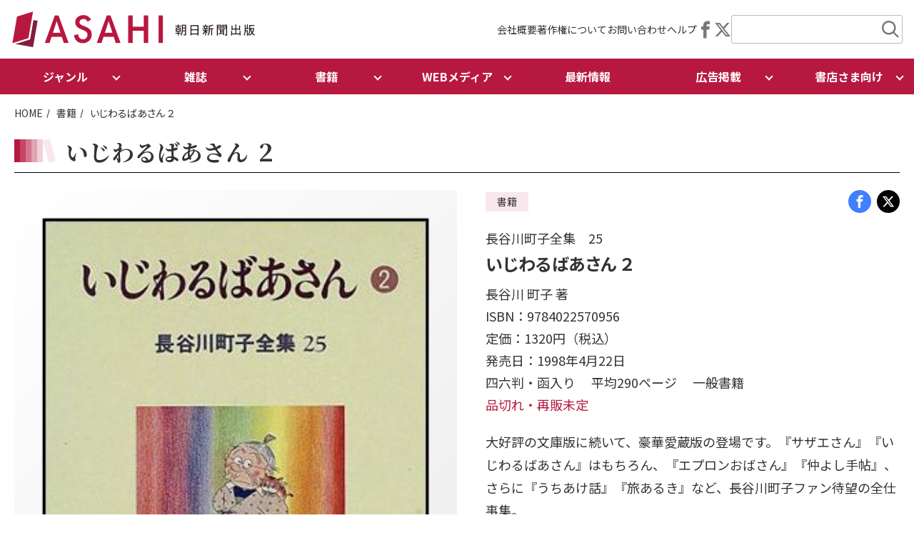

--- FILE ---
content_type: text/html; charset=UTF-8
request_url: https://publications.asahi.com/product/1092.html
body_size: 49104
content:
<!DOCTYPE html>
<html lang="ja">


    
<head>
    <meta charset="utf-8">
    
      <meta name="viewport" content="width=device-width,initial-scale=1,user-scalable=yes,maximum-scale=1" />
  <title>朝日新聞出版　最新刊行物：書籍：いじわるばあさん ２</title>
  <meta name="description" content="大好評の文庫版に続いて、豪華愛蔵版の登場です。『サザエさん』『いじわるばあさん』はもちろん、『エプロンおばさん』『仲よし手帖』、さらに『うちあけ話』『旅あるき』...">
  <meta name="keyword" content="いじわるばあさん ２,朝日新聞出版,朝日新聞出版">
  <meta name="copyright" content="Copyright Asahi Shimbun Publications Inc. All rights reserved. No reproduction or publication without written permission.">


  <!-- Facebook -->
  <meta property="fb:app_id" content="311943732217271" />
  <meta property="og:type" content="book" />
  <meta property="og:url" content="https://publications.asahi.com/product/1092.html" />
  <meta property="og:title" content="朝日新聞出版　最新刊行物：書籍：いじわるばあさん ２" />
  <meta property="og:description" content="大好評の文庫版に続いて、豪華愛蔵版の登場です。『サザエさん』『いじわるばあさん』はもちろん、『エプロンおばさん』『仲よし手帖』、さらに『うちあけ話』『旅あるき』..." />
  <meta property="og:image" content="https://publications.asahi.com/uploads/cover_image_1092_6c1fbd125b.jpg" />
  <meta property="og:site_name" content="朝日新聞出版　最新刊行物" />

  <!-- Twitter -->
  <meta property="twitter:card" content="summary_large_image" />
  <meta property="twitter:url" content="https://publications.asahi.com/product/1092.html" />
  <meta property="twitter:title" content="朝日新聞出版　最新刊行物：書籍：いじわるばあさん ２" />
  <meta property="twitter:description" content="大好評の文庫版に続いて、豪華愛蔵版の登場です。『サザエさん』『いじわるばあさん』はもちろん、『エプロンおばさん』『仲よし手帖』、さらに『うちあけ話』『旅あるき』..." />
  <meta property="twitter:image" content="https://publications.asahi.com/uploads/cover_image_1092_6c1fbd125b.jpg" />


  <link rel="canonical" href="https://publications.asahi.com/product/1092.html">
  <link rel="shortcut icon" href="/favicon.ico" />
  <link rel="stylesheet" type="text/css" href="/src/css/swiper-bundle.css">
  <link rel="stylesheet" type="text/css" href="/src/css/common.css?20251206015952">

  
  <link rel="apple-touch-icon" sizes="180x180" href="/apple-touch-icon.png">
  <link rel="icon" type="image/png" sizes="32x32" href="/favicon-32x32.png">
  <link rel="icon" type="image/png" sizes="16x16" href="/favicon-16x16.png">


 <!--  <link href="https://publications.asahi.com/include/css/opendoors.css" rel="stylesheet" type="text/css"> -->
 <script type="text/javascript" src="https://cdn.storifyme.com/static/web-components/storifyme-elements.min.js"></script>

 <!-- Google tag (gtag.js) -->
<script async src="https://www.googletagmanager.com/gtag/js?id=G-40DT67CC53"></script>
<script>
  window.dataLayer = window.dataLayer || [];
  function gtag(){dataLayer.push(arguments);}
  gtag('js', new Date());
  gtag('config', 'G-40DT67CC53');
</script>

</head>

<body>
<div class="wrapper">
    <header>
    <div class="header-wrapper">
        <div class="header-logo"><a href="/index.html"><img src="/src/images/logo_asahipublication.png" alt="朝日新聞出版"></a></div>

        <div class="header-utilnav">
            <ul class="header-utilnav-link">
                <li><a href="/company/">会社概要</a></li>
                <li><a href="/company/copyright/">著作権について</a></li>
                <li><a href="/company/contact/">お問い合わせ</a></li>
                <li><a href="/original/help/">ヘルプ
                </a></li>
            </ul>

            <ul class="header-utilnav-sns">
                <li><a href="https://www.facebook.com/AsahiShimbunPublications" target="_blank"><i class="icon-facebook"></i></a></li>
                <li><a href="https://twitter.com/asahi_pub_PR" target="_blank"><i class="icon-twitter"></i></a></li>
            </ul>

            <div class="header-search">
                <div class="header-search-trigger"></div>
                <div class="header-search-wrapper">
                    <form method="get" action="/search/">
                        <!-- input type="hidden" name="mode" value="all" -->
                        <span class="inputKeyword">
                        <input name="freeword" type="text" class="keyword" value="" size="30"><input name="keyword-filter" type="hidden" class="keyword" value="all" size="30"></span>
                        <input type="submit" class="searchSubmit" value="submit">
                    </form>
                </div>
            </div>
        </div>
    </div><!-- /header-wrapper -->

    <div class="header-contents">
        <div id="header-nav">
            <div id="header-sp-btn">
                <div class="header-sp-btn-bar">
                    <span></span>
                    <span></span>
                    <span></span>
                </div>
            </div>
            <ul class="header-menu">
                <li class="dropdown-trigger">
                    ジャンル
                    <ul class="dropdown genre">
                        <li><a href="/genre/essay.html">エッセイ</a></li>
                        <li><a href="/genre/comic.html">コミック</a></li>
                        <li><a href="/genre/sports.html">スポーツ</a></li>
                        <li><a href="/genre/data-book.html">データブック</a></li>
                        <li><a href="/genre/non-fiction.html">ノンフィクション</a></li>
                        <li><a href="/genre/business.html">ビジネス</a></li>
                        <li><a href="/genre/healthcare.html">医療・健康</a></li>
                        <li><a href="/genre/science.html">科学</a></li>
                        <li><a href="/genre/study-guide.html">学習参考書</a></li>
                        <li><a href="/genre/education.html">教育</a></li>
                        <li><a href="/genre/economics.html">経済</a></li>
                        <li><a href="/genre/language-reference.html">語学・参考書</a></li>
                        <li><a href="/genre/poetry.html">詩歌</a></li>
                        <li><a href="/genre/childrens-book.html">児童書</a></li>
                        <li><a href="/genre/self-help.html">自己啓発</a></li>
                        <li><a href="/genre/nature.html">自然</a></li>
                        <li><a href="/genre/practical.html">実用</a></li>
                        <li><a href="/genre/photography.html">写真集</a></li>
                        <li><a href="/genre/society.html">社会</a></li>
                        <li><a href="/genre/hobby.html">趣味</a></li>
                        <li><a href="/genre/religion.html">宗教</a></li>
                        <li><a href="/genre/novel.html">小説</a></li>
                        <li><a href="/genre/psychology.html">心理</a></li>
                        <li><a href="/genre/literary-jottings.html">随筆</a></li>
                        <li><a href="/genre/politics.html">政治</a></li>
                        <li><a href="/genre/art.html">美術</a></li>
                        <li><a href="/genre/criticism.html">評論</a></li>
                        <li><a href="/genre/literature.html">文学</a></li>
                        <li><a href="/genre/travel.html">旅</a></li>
                        <li><a href="/genre/history.html">歴史</a></li>
                    </ul>
                </li>
                <li class="dropdown-trigger">
                    雑誌
                    <ul class="dropdown">
                        <li><a href="/category/magazine.html">雑誌</a></li>
                        <li><a href="/category/partwork.html">分冊百科</a></li>
                        <li><a href="/category/mook.html">別冊・ムック</a></li>
                    </ul>
                </li>
                <li class="dropdown-trigger">
                    書籍
                    <ul class="dropdown">
                        <li><a href="/category/book.html">書籍</a></li>
                        <li><a href="/category/bunko.html">文庫</a></li>
                        <li><a href="/category/shinsho.html">新書</a></li>
                        <li><a href="/category/sensho.html">選書</a></li>
                        <li><a href="/category/comic.html">コミック</a></li>
                    </ul>
                </li>
                <li class="dropdown-trigger">
                    WEBメディア
                    <ul class="dropdown">
                        <li><a href="https://dot.asahi.com/" target="_blank">AERA DIGITAL</a></li>
                        <li><a href="https://dot.asahi.com/aerakids" target="_blank">AERA with Kids+</a></li>
                        <li><a href="https://survival-library.asahi.com/" target="_blank">サバイバル図書館</a></li>
                        <li><a href="https://asacomi.jp/" target="_blank">アサコミ</a></li>
                        <li><a href="https://webtripper.jp/" target="_blank">web TRIPPER</a></li>
                        <li><a href="https://note.com/asahi_books/" target="_blank">さんぽ</a></li>
                    </ul>
                </li>
                <li><a href="/news/list.html">最新情報</a></li>
                <li class="dropdown-trigger">
                    広告掲載
                    <ul class="dropdown">
                        <li><a href="https://publications.asahi.com/mediaguide#advertisement">広告</a></li>
                        <li><a href="https://publications.asahi.com/mediaguide#production">ブランドスタジオ</a></li>
                        <li><a href="https://publications.asahi.com/mediaguide#data">オリジナル抜き刷り</a></li>
                    </ul>
                </li>
                <li class="dropdown-trigger">
                    書店さま向け
                    <ul class="dropdown">
                        <li><a href="/ordersheet/">最新の注文書</a></li>
                        <li><a href="https://www.bookinter.intage.jp/" target="_blank">Bookインタラクティブ</a></li>
                        <li><a href="https://www.s-book.net/" target="_blank">S-BOOK.NET</a></li>
                    </ul>
                </li>
                <li class="sp-only"><a href="/company/" >会社概要</a></li>
                <li class="sp-only"><a href="/company/copyright/" >著作権について</a></li>
                <li class="sp-only"><a href="/company/contact/" >お問い合わせ</a></li>
                <li class="sp-only"><a href="/original/help/" >ヘルプ</a></li>
            </ul>
        </div>
    </div><!-- /header-contents -->

</header>

<link href="https://publications.asahi.com/include/css/detail.css" rel="stylesheet" type="text/css">

<div class="contents-l">
    <ul class="breadcrumb">
        <li><a href="/">HOME</a></li>
        <li><a href="/category/book.html">書籍</a></li>
                <li>いじわるばあさん ２</li>
    </ul>


        <section>
            <div class="contents-block">
                <div class="page-header">
                    <h1 class="ttl-page">いじわるばあさん ２</h1>
                                    </div><!-- /page-header -->

                <div class="book-info">
                    <div class="book-thumb">
                        <div class="book-thumb-inner">
                            <img src="/uploads/cover_image_1092_6c1fbd125b.jpg" alt="">
                        </div>
                        
                    </div>

                    <div class="book-detail">
                        <div class="page-header-info">
                            <div class="tag">
                                <div class="tag-item">書籍</div>
                                                                                                                                                            </div>
                            <div class="sns">
                                                                <a href="https://www.facebook.com/sharer/sharer.php?u=https://publications.asahi.com/product/1092.html" target="_blank" rel="noopener" class="facebook"><i class="icon-facebook"></i></a>
                                <a href="https://twitter.com/intent/tweet?url=https://publications.asahi.com/product/1092.html&via=asahi_pub_PR&text=%E6%9C%9D%E6%97%A5%E6%96%B0%E8%81%9E%E5%87%BA%E7%89%88%E3%80%80%E6%9C%80%E6%96%B0%E5%88%8A%E8%A1%8C%E7%89%A9%EF%BC%9A%E6%9B%B8%E7%B1%8D%EF%BC%9A%E3%81%84%E3%81%98%E3%82%8F%E3%82%8B%E3%81%B0%E3%81%82%E3%81%95%E3%82%93%20%EF%BC%92" target="_blank" rel="noopener" class="twitter"><i class="icon-twitter"></i></a>
                            </div>
                        </div>
                        <div class="book-title">
                            <div class="subtitle">長谷川町子全集　25</div>
                            いじわるばあさん ２ 
                            <div class="subtitle"></div>
                        </div>
                        <div class="book-info-text">
                                                                                    <div class="book-text-item">                                長谷川 町子 著                             </div>                            
                             <div class="book-text-item">ISBN：9784022570956</div> 
                             <div class="book-text-item">定価：1320円（税込）</div>                                                                                     <div class="book-text-item">発売日：1998年4月22日</div>
                                                        <div class="book-text-item">
                                四六判・函入り　                                平均290ページ　                                                                一般書籍　                              </div>
                                                       <div class="book-text-item font-red">
                            									品切れ・再販未定
                            								</div>
                                                        
                                                                                    <div class="book-text-summary ui-accordion" id="area01">
                                <input type="checkbox" id="ck01" onclick="docOpen('01')">
                                <label for="ck01" id="label01"></label>
                                <div id="doc01">
                                    <p>大好評の文庫版に続いて、豪華愛蔵版の登場です。『サザエさん』『いじわるばあさん』はもちろん、『エプロンおばさん』『仲よし手帖』、さらに『うちあけ話』『旅あるき』など、長谷川町子ファン待望の全仕事集。</p>
                                </div>
                                                            </div>
                                                    </div><!-- /book-info-text-->

                        <div class="book-sale-btn">
                            
                                                        <div class="accordion">
    <div class="accordion-trigger">
        <div class="btn-red shop">ネット書店で購入</div>
    </div>
    <div class="accordion-content">
        <div class="col col-2">
                        <div class="col-item btn-shop"><a href="https://www.amazon.co.jp/exec/obidos/ASIN/4022570954/opendoors-22/ref=nosim" target="_blank"><img src="/assets/images/logo-shop/logo_amazon.png"
                            alt=""></a></div>
            
                        
                                    <div class="col-item btn-shop sold"><a href="//ck.jp.ap.valuecommerce.com/servlet/referral?sid=2809032&pid=880377246&vc_url=https%3a%2f%2fbookweb%2ekinokuniya%2eco%2ejp%2fguest%2fcgi-bin%2fwshosea%2ecgi%3fW-ISBN%3d9784022570956" target="_blank"><img src="/assets/images/logo-shop/logo_kinokuniya.png"
                            alt=""></a></div>
             
                        <div class="col-item btn-shop sold"><a href="//ck.jp.ap.valuecommerce.com/servlet/referral?sid=2809032&pid=882012027&vc_url=https%3A%2F%2Fshop.tsutaya.co.jp%2Fbook%2Fproduct%2F9784022570956%2F" target="_blank"><img src="/assets/images/logo-shop/logo_tsutaya.png"
                            alt=""></a></div>
                        <div class="col-item btn-shop sold"><a href="//ck.jp.ap.valuecommerce.com/servlet/referral?sid=2809032&pid=880897909&vc_url=https%3A%2F%2Fstore.shopping.yahoo.co.jp%2Fbookfan%2Fbk-4022570954.html" target="_blank" rel="nofollow"><img src="/assets/images/logo-shop/logo_bookfan.png"
                            alt=""></a></div>
                         <div class="col-item btn-shop sold"><a href="//ck.jp.ap.valuecommerce.com/servlet/referral?sid=2809032&pid=889941368&vc_url=https%3A%2F%2F7net.omni7.jp%2Fdetail_isbn%2F9784022570956" target="_blank" rel="nofollow"><img src="/assets/images/logo-shop/logo_7net.png"
                            alt=""></a></div>

                         <div class="col-item btn-shop sold"><a href="https://www.search.kumabook.com/kumazawa/html/products/list?isbncd=9784022570956" target="_blank" rel="nofollow"><img src="/assets/images/logo-shop/logo_kumazawa.png"
                            alt=""></a></div>

						<div class="col-item btn-shop sold"><a href="http://www.yodobashi.com/ec/category/index.html?word=9784022570956&extst=asahishimbun" target="_blank" rel="nofollow"><img src="/assets/images/logo-shop/logo_yodobashi.png" alt=""></a></div>

						<div class="col-item btn-shop sold"><a href="https://www.maruzenjunkudo.co.jp/products/9784022570956" target="_blank" rel="nofollow"><img src="/assets/images/logo-shop/logo_maruzenjunkudo.png" alt=""></a></div>


                    </div>
        <p class="font-s">★のネット書店は、在庫のない場合や取扱いのない場合があります。</p>
    </div>
</div>



                                                       	                           		                           			                           		                           	                        </div>
                        <div class="book-related-link-h">
                                                    </div>
                        <div></div>
                    </div><!-- /book detail -->
                </div>
            </div>
        </section><!-- /book info -->
    <div class="contents-article">


        <section>
            <div class="contents-block contents-m">
                <div id="detailMainArea">
                
                                </div>
            </div>
        </section>


                <section>
            <div class="contents-block">
                <h2 class="ttl-section">関連商品 </h2>
                
                                <h3 class="ttl-red">“長谷川町子全集”シリーズ一覧</h3>
                <div class="swiper">
                    <div class="swiper-wrapper book-panel-w">
                                                                        <div class="swiper-slide">
                            <a href="/product/1091.html" class="book-panel-item">
                                <div class="book-thumb"><!-- img src="/uploads/cover_image_1091_2ee802fe03.jpg" alt="" -->
                            <img src="/uploads/cover_image_1091_2ee802fe03.jpg" alt="">
                                </div>
                                <div class="book-info-text">
                                    <div class="book-title">
                                       いじわるばあさん １ 
                                    </div>
                                </div>
                            </a>
                        </div>
                                                                        <div class="swiper-slide">
                            <a href="/product/1093.html" class="book-panel-item">
                                <div class="book-thumb"><!-- img src="/uploads/cover_image_1093_66efa3919f.jpg" alt="" -->
                            <img src="/uploads/cover_image_1093_66efa3919f.jpg" alt="">
                                </div>
                                <div class="book-info-text">
                                    <div class="book-title">
                                       エプロンおばさん（1） 26 
                                    </div>
                                </div>
                            </a>
                        </div>
                                                                        <div class="swiper-slide">
                            <a href="/product/1094.html" class="book-panel-item">
                                <div class="book-thumb"><!-- img src="/uploads/cover_image_1094_fca7bac6cb.jpg" alt="" -->
                            <img src="/uploads/cover_image_1094_fca7bac6cb.jpg" alt="">
                                </div>
                                <div class="book-info-text">
                                    <div class="book-title">
                                       エプロンおばさん（2） 27 
                                    </div>
                                </div>
                            </a>
                        </div>
                                                                        <div class="swiper-slide">
                            <a href="/product/1095.html" class="book-panel-item">
                                <div class="book-thumb"><!-- img src="/uploads/cover_image_1095_3f6a676944.jpg" alt="" -->
                            <img src="/uploads/cover_image_1095_3f6a676944.jpg" alt="">
                                </div>
                                <div class="book-info-text">
                                    <div class="book-title">
                                       エプロンおばさん(3) 28 
                                    </div>
                                </div>
                            </a>
                        </div>
                                                                        <div class="swiper-slide">
                            <a href="/product/1096.html" class="book-panel-item">
                                <div class="book-thumb"><!-- img src="/uploads/cover_image_1096_5b5da401ff.jpg" alt="" -->
                            <img src="/uploads/cover_image_1096_5b5da401ff.jpg" alt="">
                                </div>
                                <div class="book-info-text">
                                    <div class="book-title">
                                       エプロンおばさん 似たもの一家 29 
                                    </div>
                                </div>
                            </a>
                        </div>
                                                                        <div class="swiper-slide">
                            <a href="/product/1100.html" class="book-panel-item">
                                <div class="book-thumb"><!-- img src="/uploads/cover_image_1100_d66cb06df9.jpg" alt="" -->
                            <img src="/uploads/cover_image_1100_d66cb06df9.jpg" alt="">
                                </div>
                                <div class="book-info-text">
                                    <div class="book-title">
                                       カラー版よりぬきサザエさん 33 
                                    </div>
                                </div>
                            </a>
                        </div>
                                                                        <div class="swiper-slide">
                            <a href="/product/1069.html" class="book-panel-item">
                                <div class="book-thumb"><!-- img src="/uploads/cover_image_1069_e439b8d796.jpg" alt="" -->
                            <img src="/uploads/cover_image_1069_e439b8d796.jpg" alt="">
                                </div>
                                <div class="book-info-text">
                                    <div class="book-title">
                                       サザエさん 2 
                                    </div>
                                </div>
                            </a>
                        </div>
                                                                        <div class="swiper-slide">
                            <a href="/product/1090.html" class="book-panel-item">
                                <div class="book-thumb"><!-- img src="/uploads/cover_image_1090_50a17ed25d.jpg" alt="" -->
                            <img src="/uploads/cover_image_1090_50a17ed25d.jpg" alt="">
                                </div>
                                <div class="book-info-text">
                                    <div class="book-title">
                                       サザエさん 23 
                                    </div>
                                </div>
                            </a>
                        </div>
                                                                        <div class="swiper-slide">
                            <a href="/product/1089.html" class="book-panel-item">
                                <div class="book-thumb"><!-- img src="/uploads/cover_image_1089_74bdb1e706.jpg" alt="" -->
                            <img src="/uploads/cover_image_1089_74bdb1e706.jpg" alt="">
                                </div>
                                <div class="book-info-text">
                                    <div class="book-title">
                                       サザエさん 22 
                                    </div>
                                </div>
                            </a>
                        </div>
                                                                        <div class="swiper-slide">
                            <a href="/product/1088.html" class="book-panel-item">
                                <div class="book-thumb"><!-- img src="/uploads/cover_image_1088_517c19ef6f.jpg" alt="" -->
                            <img src="/uploads/cover_image_1088_517c19ef6f.jpg" alt="">
                                </div>
                                <div class="book-info-text">
                                    <div class="book-title">
                                       サザエさん 21 
                                    </div>
                                </div>
                            </a>
                        </div>
                                                                        <div class="swiper-slide">
                            <a href="/product/1087.html" class="book-panel-item">
                                <div class="book-thumb"><!-- img src="/uploads/cover_image_1087_b9c28a8cee.jpg" alt="" -->
                            <img src="/uploads/cover_image_1087_b9c28a8cee.jpg" alt="">
                                </div>
                                <div class="book-info-text">
                                    <div class="book-title">
                                       サザエさん 20 
                                    </div>
                                </div>
                            </a>
                        </div>
                                                                        <div class="swiper-slide">
                            <a href="/product/1086.html" class="book-panel-item">
                                <div class="book-thumb"><!-- img src="/uploads/cover_image_1086_060d72d870.jpg" alt="" -->
                            <img src="/uploads/cover_image_1086_060d72d870.jpg" alt="">
                                </div>
                                <div class="book-info-text">
                                    <div class="book-title">
                                       サザエさん 19 
                                    </div>
                                </div>
                            </a>
                        </div>
                                                                        <div class="swiper-slide">
                            <a href="/product/1085.html" class="book-panel-item">
                                <div class="book-thumb"><!-- img src="/uploads/cover_image_1085_7670989a51.jpg" alt="" -->
                            <img src="/uploads/cover_image_1085_7670989a51.jpg" alt="">
                                </div>
                                <div class="book-info-text">
                                    <div class="book-title">
                                       サザエさん 18 
                                    </div>
                                </div>
                            </a>
                        </div>
                                                                        <div class="swiper-slide">
                            <a href="/product/1084.html" class="book-panel-item">
                                <div class="book-thumb"><!-- img src="/uploads/cover_image_1084_dad33e44e7.jpg" alt="" -->
                            <img src="/uploads/cover_image_1084_dad33e44e7.jpg" alt="">
                                </div>
                                <div class="book-info-text">
                                    <div class="book-title">
                                       サザエさん 17 
                                    </div>
                                </div>
                            </a>
                        </div>
                                                                        <div class="swiper-slide">
                            <a href="/product/1083.html" class="book-panel-item">
                                <div class="book-thumb"><!-- img src="/uploads/cover_image_1083_9e27c234ef.jpg" alt="" -->
                            <img src="/uploads/cover_image_1083_9e27c234ef.jpg" alt="">
                                </div>
                                <div class="book-info-text">
                                    <div class="book-title">
                                       サザエさん 16 
                                    </div>
                                </div>
                            </a>
                        </div>
                                                                        <div class="swiper-slide">
                            <a href="/product/1081.html" class="book-panel-item">
                                <div class="book-thumb"><!-- img src="/uploads/cover_image_1081_b468541bda.jpg" alt="" -->
                            <img src="/uploads/cover_image_1081_b468541bda.jpg" alt="">
                                </div>
                                <div class="book-info-text">
                                    <div class="book-title">
                                       サザエさん 14 
                                    </div>
                                </div>
                            </a>
                        </div>
                                                                        <div class="swiper-slide">
                            <a href="/product/1068.html" class="book-panel-item">
                                <div class="book-thumb"><!-- img src="/uploads/cover_image_1068_dc45654ab5.jpg" alt="" -->
                            <img src="/uploads/cover_image_1068_dc45654ab5.jpg" alt="">
                                </div>
                                <div class="book-info-text">
                                    <div class="book-title">
                                       サザエさん 1 
                                    </div>
                                </div>
                            </a>
                        </div>
                                                                        <div class="swiper-slide">
                            <a href="/product/1070.html" class="book-panel-item">
                                <div class="book-thumb"><!-- img src="/uploads/cover_image_1070_870cd43256.jpg" alt="" -->
                            <img src="/uploads/cover_image_1070_870cd43256.jpg" alt="">
                                </div>
                                <div class="book-info-text">
                                    <div class="book-title">
                                       サザエさん 3 
                                    </div>
                                </div>
                            </a>
                        </div>
                                                                        <div class="swiper-slide">
                            <a href="/product/1071.html" class="book-panel-item">
                                <div class="book-thumb"><!-- img src="/uploads/cover_image_1071_e724a6bacd.jpg" alt="" -->
                            <img src="/uploads/cover_image_1071_e724a6bacd.jpg" alt="">
                                </div>
                                <div class="book-info-text">
                                    <div class="book-title">
                                       サザエさん 4 
                                    </div>
                                </div>
                            </a>
                        </div>
                                                                        <div class="swiper-slide">
                            <a href="/product/1072.html" class="book-panel-item">
                                <div class="book-thumb"><!-- img src="/uploads/cover_image_1072_e2c8e05c8f.jpg" alt="" -->
                            <img src="/uploads/cover_image_1072_e2c8e05c8f.jpg" alt="">
                                </div>
                                <div class="book-info-text">
                                    <div class="book-title">
                                       サザエさん 5 
                                    </div>
                                </div>
                            </a>
                        </div>
                                                                        <div class="swiper-slide">
                            <a href="/product/1073.html" class="book-panel-item">
                                <div class="book-thumb"><!-- img src="/uploads/cover_image_1073_79c9bb1fcf.jpg" alt="" -->
                            <img src="/uploads/cover_image_1073_79c9bb1fcf.jpg" alt="">
                                </div>
                                <div class="book-info-text">
                                    <div class="book-title">
                                       サザエさん 6 
                                    </div>
                                </div>
                            </a>
                        </div>
                                                                        <div class="swiper-slide">
                            <a href="/product/1074.html" class="book-panel-item">
                                <div class="book-thumb"><!-- img src="/uploads/cover_image_1074_8ab8e46d6f.jpg" alt="" -->
                            <img src="/uploads/cover_image_1074_8ab8e46d6f.jpg" alt="">
                                </div>
                                <div class="book-info-text">
                                    <div class="book-title">
                                       サザエさん 7 
                                    </div>
                                </div>
                            </a>
                        </div>
                                                                        <div class="swiper-slide">
                            <a href="/product/1075.html" class="book-panel-item">
                                <div class="book-thumb"><!-- img src="/uploads/cover_image_1075_726e55451d.jpg" alt="" -->
                            <img src="/uploads/cover_image_1075_726e55451d.jpg" alt="">
                                </div>
                                <div class="book-info-text">
                                    <div class="book-title">
                                       サザエさん 8 
                                    </div>
                                </div>
                            </a>
                        </div>
                                                                        <div class="swiper-slide">
                            <a href="/product/1076.html" class="book-panel-item">
                                <div class="book-thumb"><!-- img src="/uploads/cover_image_1076_f98d5db8fc.jpg" alt="" -->
                            <img src="/uploads/cover_image_1076_f98d5db8fc.jpg" alt="">
                                </div>
                                <div class="book-info-text">
                                    <div class="book-title">
                                       サザエさん 9 
                                    </div>
                                </div>
                            </a>
                        </div>
                                                                        <div class="swiper-slide">
                            <a href="/product/1077.html" class="book-panel-item">
                                <div class="book-thumb"><!-- img src="/uploads/cover_image_1077_4b74ecf036.jpg" alt="" -->
                            <img src="/uploads/cover_image_1077_4b74ecf036.jpg" alt="">
                                </div>
                                <div class="book-info-text">
                                    <div class="book-title">
                                       サザエさん 10 
                                    </div>
                                </div>
                            </a>
                        </div>
                                            </div>
                    <div class="swiper-pagination"></div>
                    <div class="swiper-button-prev"></div>
                    <div class="swiper-button-next"></div>
                </div>
                
                                <h3 class="ttl-red">“長谷川 町子”の著作一覧</h3>
                <div class="swiper">
                    <div class="swiper-wrapper book-panel-w">
                                                                        <div class="swiper-slide">
                            <a href="/product/3316.html" class="book-panel-item">
                                <div class="book-thumb"><!-- img src="" alt="" -->
                            <img src="/assets/images/no_image_book.png" alt="">
                                </div>
                                <div class="book-info-text">
                                    <div class="book-title">いじわるばあさん 4</div>
                                </div>
                            </a>
                        </div>
                                                                        <div class="swiper-slide">
                            <a href="/product/3315.html" class="book-panel-item">
                                <div class="book-thumb"><!-- img src="" alt="" -->
                            <img src="/assets/images/no_image_book.png" alt="">
                                </div>
                                <div class="book-info-text">
                                    <div class="book-title">いじわるばあさん 3</div>
                                </div>
                            </a>
                        </div>
                                                                        <div class="swiper-slide">
                            <a href="/product/3314.html" class="book-panel-item">
                                <div class="book-thumb"><!-- img src="" alt="" -->
                            <img src="/assets/images/no_image_book.png" alt="">
                                </div>
                                <div class="book-info-text">
                                    <div class="book-title">いじわるばあさん 2</div>
                                </div>
                            </a>
                        </div>
                                                                        <div class="swiper-slide">
                            <a href="/product/3313.html" class="book-panel-item">
                                <div class="book-thumb"><!-- img src="/uploads/cover_image_3313_b5bfb0da05.jpg" alt="" -->
                            <img src="/uploads/cover_image_3313_b5bfb0da05.jpg" alt="">
                                </div>
                                <div class="book-info-text">
                                    <div class="book-title">いじわるばあさん 1</div>
                                </div>
                            </a>
                        </div>
                                            </div>
                    <div class="swiper-pagination"></div>
                    <div class="swiper-button-prev"></div>
                    <div class="swiper-button-next"></div>
                </div>
                
                

            </div>
        </section><!-- /related book -->
            </div><!-- /contents-article -->
</div><!-- /contents-l -->
<footer>
    <div class="abj">
        <div class="contents-l">
            <img src="/assets/images/logo_abj.png" alt="">
            <div class="abj-text">ＡＢＪマークは、この電子書店・電子書籍配信サービスが、著作権者からコンテンツ使用許諾を得た正規版配信サービスであることを示す登録商標（登録番号 第６０９１７１３号）です。
                詳しくは［ABJマーク］または［電子出版制作・流通協議会］で検索してください</div>
        </div>
    </div>

    <div class="contents-l">
        <div class="footer-nav">
            <div class="footer-nav-item footer-nav-logo">
                <img src="/assets/images/logo_asahipublication_v.png" alt="">
                <div class="sns">
                    <a href="https://www.facebook.com/AsahiShimbunPublications" target="_blank" class="facebook"></a>
                    <a href="https://twitter.com/asahi_pub_PR" target="_blank" class="twitter"></a>
                </div>
            </div>

            <div class="footer-nav-item">
                <ul class="footer-nav-link">
                    <li><a href="/category/magazine.html">雑誌</a>
                        <ul>
                            <li><a href="/category/magazine.html">雑誌</a></li>
                            <li><a href="/category/partwork.html">分冊百科</a></li>
                            <li><a href="/category/mook.html">別冊・ムック</a></li>
                        </ul>
                    </li>
                    <li><a href="/category/book.html">書籍</a>
                        <ul>
                            <li><a href="/category/book.html">書籍</a></li>
                            <li><a href="/category/bunko.html">文庫</a></li>
                            <li><a href="/category/shinsho.html">新書</a></li>
                            <li><a href="/category/sensho.html">選書</a></li>
                            <li><a href="/category/comic.html">コミック</a></li>
                        </ul>
                    </li>
                </ul>
            </div>


            <div class="footer-nav-item">
                <ul class="footer-nav-link">
                    <li>WEBメディア
                        <ul>
                            <li><a href="https://dot.asahi.com/" target="_blank">AERA DIGITAL</a></li>
                        	<li><a href="https://dot.asahi.com/aerakids" target="_blank">AERA with Kids+</a></li>
                            <li><a href="https://survival-library.asahi.com/" target="_blank">サバイバル図書館</a></li>
                            <li><a href="https://asacomi.jp/" target="_blank">アサコミ</a></li>
                            <li><a href="https://webtripper.jp/" target="_blank">web TRIPPER</a></li>
                            <li><a href="https://note.com/asahi_books/" target="_blank">さんぽ</a></li>
                        </ul>
                    </li>
                    <li><a href="/featurelist/">特集</a></li>
                    <li><a href="/news/list.html">最新情報</a></li>
                    <li>定期購読
                        <ul>
                            <li><a href="/mypage/index.html">マイページ</a></li>
                        </ul>
                    </li>
                </ul>
            </div>


            <div class="footer-nav-item">
                <ul class="footer-nav-link">
                    <li>書店さま向け情報
                        <ul>
                            <li><a href="/ordersheet/">最新の注文書</a></li>
                            <li><a href="https://www.bookinter.intage.jp/" target="_blank">Bookインタラクティブ</a></li>
                            <li><a href="https://www.s-book.net/" target="_blank">S-BOOK.NET</a></li>
                        </ul>
                    </li>
                    <li>広告掲載
                        <ul>
                            <li><a href="https://publications.asahi.com/mediaguide#advertisement">広告</a></li>
                            <li><a href="https://publications.asahi.com/mediaguide#production">ブランドスタジオ</a></li>
                            <li><a href="https://publications.asahi.com/mediaguide#data">オリジナル抜き刷り</a></li>
                        </ul>
                    </li>
                </ul>
            </div>

            <div class="footer-nav-item">
                <ul class="footer-nav-link">
                    <li><a href="/company/">会社概要</a>
                        <ul>
                            <li><a href="/company/info/message.shtml">社長メッセージ</a></li>
                            <li><a href="/company/recruit/">採用情報</a>
                                <ul>
                                    <li><a href="/company/recruit/voice/">先輩社員の声</a></li>
                                    <li><a href="/company/recruit/newmember/">就活虎の巻</a></li>
                                    <li><a href="/company/recruit/requirements/">募集要項</a></li>
                                    <li><a href="/company/recruit/faq/">採用に関するQ＆A</a></li>
                                </ul>
                            </li>
                            <li><a href="/company/info/#access">アクセス</a></li>
                            <li><a href="/company/topics/">お知らせ</a></li>
                        </ul>
                    </li>

                    <li><a href="/company/copyright/">著作権について</a></li>
                    <li><a href="/company/contact/">お問い合わせ</a></li>
                    <li><a href="/original/help/">ヘルプ</a></li>
                </ul>
            </div>

        </div><!-- /footer-nav -->

    </div><!-- /contents-l -->


    <div class="footer-support-link">
        <ul>
            <li><a href="/company/privacy/">個人情報</a></li>
            <li><a href="/company/privacy/web_access.shtml">アクセスデータ</a></li>
            <li><a href="/company/copyright/">著作権</a></li>
            <li><a href="/company/accessibility/">推奨環境</a></li>
            <li><a href="/company/contact/">お問い合わせ</a></li>
            <li><a href="/company/">会社概要</a></li>
            <li><a href="https://www.asahi.com/"  target="_blank">朝日新聞デジタル</a></li>
            <li><a href="/tokutei/">特定商取引法に基づく表示</a></li>
        </ul>

        <div class="footer-copyright">
            <p>Copyright Asahi Shimbun Publications Inc. All rights reserved. No Reproduction or publication without written permission.</p>
        </div>
    </div><!-- /footersupport-link -->

</footer>

<script src="/src/js/swiper-bundle.min.js"></script>
<script type="text/javascript" defer src="/src/js/main.js"></script>

</div><!-- /wrapper -->
</body>
</html>


--- FILE ---
content_type: text/css
request_url: https://publications.asahi.com/src/css/common.css?20251206015952
body_size: 78796
content:
@charset "UTF-8";
@import url("https://fonts.googleapis.com/css2?family=Noto+Sans+JP:wght@400;700&family=Noto+Serif+JP:wght@700&family=Oswald&display=swap");
/* ------------------------------
* BASE/RESET
* ICON FONT
* LAYOUT
    contents width
    column
    header
    nav
    footer
* COMMON PARTS
    breadcrumb
    heading
    list
    link
    button
    media
    tag
    panel
    tab
    slide
    box
    pagination
    form
    align
    margin padding
    font
    sns
* TOP PAGE
* ARTICLE PAGE
* BOOK PAGE
* NEWS PAGE
* FEATURE PAGE
* SEARCH PAGE
* LEGACY STYLE
------------------------------ */
/* BASE
------------------------------ */
*, *::before, *::after {
  box-sizing: border-box;
  margin: 0;
  padding: 0;
}

html {
  overflow-y: scroll;
}

body {
  word-wrap: break-word;
  -webkit-text-size-adjust: 100%;
  -webkit-font-smoothing: antialiased;
  -moz-osx-font-smoothing: grayscale;
  color: #333;
  font-size: 16px;
  font-family: "Noto Sans JP", "游ゴシック Medium", "Yu Gothic Medium", YuGothicM, 游ゴシック体, YuGothic, "Hiragino Kaku Gothic ProN", "Hiragino Kaku Gothic Pro", メイリオ, Meiryo, sans-serif;
  overflow-wrap: break-word;
}

img, iframe {
  outline: none;
  vertical-align: bottom;
}

img {
  max-width: 100%;
  height: auto;
}

dt {
  font-weight: bold;
}

dd {
  margin-bottom: 24px;
}

table {
  border-collapse: collapse;
  border-spacing: 0;
}

a {
  color: #333;
  text-decoration: none;
}
a:hover {
  color: #B7183F;
}

p {
  line-height: 1.8;
}

/* ICON FONT
------------------------------ */
@font-face {
  font-style: normal;
  font-weight: normal;
  src: url("/src/fonts/icon-font.eot");
  src: url("/src/fonts/icon-font.eot") format("embedded-opentype"), url("/src/fonts/icon-font.ttf") format("truetype"), url("/src/fonts/icon-font.woff") format("woff"), url("/src/fonts/icon-font.svg") format("svg");
  font-family: "icon-font";
  font-display: block;
}
[class^=icon-], [class*=" icon-"] {
  speak: never;
  -webkit-font-smoothing: antialiased;
  -moz-osx-font-smoothing: grayscale;
  font-style: normal;
  font-variant: normal;
  font-weight: normal;
  line-height: 1;
  font-family: "icon-font" !important;
  text-transform: none;
}

.icon-book:before {
  content: "\e906";
}

.icon-cart:before {
  content: "\e901";
}

.icon-facebook:before {
  content: "\ea90";
}

.icon-twitter:before {
  /*content: "\ea96";*/
  content: "\e90a";
}

.icon-pdf:before {
  content: "\eadf";
}

.icon-tablet:before {
  content: "\e902";
}

.icon-calendar:before {
  content: "\e903";
}

.icon-arrow:before {
  content: "\e904";
}

.icon-launch:before {
  content: "\e900";
}

.icon-search:before {
  content: "\e905";
}

.icon-minus:before {
  content: "\e908";
}

.icon-plus:before {
  content: "\e907";
}

.icon-medal:before {
  content: "\e909";
}

.icon-x:before {
  content: "\e90a";
}

.icon-bullhorn:before {
  content: "\e91a";
}

.icon-books:before {
  content: "\e920";
}

.icon-history:before {
  content: "\e94d";
}

/* LAYOUT
------------------------------ */
.wrapper {
  overflow: clip;
}

.contents-l {
  max-width: 1272px;
  margin: 0 auto;
  padding: 0 16px;
}

.contents-m {
  max-width: 860px;
  margin: 0 auto;
}

.contents-block {
  padding-bottom: clamp(40px, 8vw, 80px);
}

/* column */
.col {
  display: flex;
  justify-content: center;
  gap: clamp(16px, 2.4vw, 24px);
}
.col .col-item {
  width: calc(100% - clamp(16px, 2.4vw, 24px));
}
.col.col-2, .col.col-2-1 {
  flex-wrap: wrap;
}
.col.col-2 .col-item, .col.col-2-1 .col-item {
  width: calc(50% - clamp(16px, 2.4vw, 24px));
}
.col.col-3-2 {
  flex-wrap: wrap;
  justify-content: center;
}
.col.col-3-2 .col-item {
  width: calc(33.3% - clamp(16px, 2.4vw, 24px));
}
.col.col-5-2 {
  flex-wrap: wrap;
  justify-content: center;
}
.col.col-5-2 .col-item {
  width: calc(20% - clamp(16px, 2.4vw, 24px));
}

@media screen and (max-width: 1100px) {
  .col.col-3-2 {
    flex-wrap: wrap;
  }
  .col.col-3-2 .col-item {
    width: calc(50% - clamp(16px, 2.4vw, 24px));
  }
}
@media screen and (max-width: 960px) {
  .col.col-5-2 {
    flex-wrap: wrap;
  }
  .col.col-5-2 .col-item {
    width: calc(33.3% - clamp(16px, 2.4vw, 24px));
  }
}
@media screen and (max-width: 640px) {
  .col.col-2-1 .col-item {
    width: 100%;
  }
  .col.col-5-2 {
    flex-wrap: wrap;
  }
  .col.col-5-2 .col-item {
    width: calc(50% - clamp(16px, 2.4vw, 24px));
  }
}
/* header */
.header-wrapper {
  display: flex;
  justify-content: space-between;
  max-width: 1366px;
  margin: 16px auto;
  padding: 0 16px;
}

.header-logo img {
  max-height: 50px;
}

.header-utilnav {
  display: flex;
  align-items: center;
  gap: 24px;
}
.header-utilnav li {
  font-size: clamp(12px, 1.4vw, 14px);
  list-style-type: none;
}
.header-utilnav a {
  color: #333;
  text-decoration: none !important;
}
.header-utilnav a:hover {
  color: #B7183F;
}

.header-utilnav-link {
  display: flex;
  gap: 24px;
}

.header-utilnav-sns {
  display: flex;
  align-items: center;
  gap: 24px;
}
.header-utilnav-sns a {
  color: #777 !important;
  font-size: 24px;
  text-decoration: none !important;
}
.header-utilnav-sns a:hover {
  color: #B7183F !important;
}

.header-search form {
  -webkit-border-radius: 3px;
  -moz-border-radius: 3px;
  position: relative;
  max-width: 240px;
  height: 40px;
  border: 1px solid #bababa;
  border-radius: 3px;
  text-align: left;
}
.header-search .inputKeyword {
  height: 100%;
}
.header-search .inputKeyword input {
  width: calc(100% - 40px);
  height: 100%;
  padding: 0 8px;
  border: none;
  outline: none;
  background: transparent;
}
.header-search .searchSubmit {
  position: absolute;
  top: calc(50% - 12px);
  right: 4px;
  width: 24px;
  height: 24px;
  border: none;
  outline: none;
  background: transparent url(/assets/images/icon_search.png) no-repeat center center;
  text-indent: -9999px;
  cursor: pointer;
}
.header-search .header-search-trigger {
  display: none;
}

@media screen and (max-width: 1100px) {
  .wrapper {
    padding-top: 44px;
  }

  .wrapper > header {
    z-index: 99999;
    position: fixed;
    top: 0;
    width: 100%;
    background: #fff;
  }
}
/* nav */
@media screen and (max-width: 1100px) {
  body.is-menu-open {
    position: fixed;
    top: 0;
    left: 0;
    width: 100%;
  }
}
.header-contents {
  height: 50px;
  background: #B7183F;
}

#header-sp-btn {
  display: none;
}

#header-nav {
  width: 100%;
  max-width: 1366px;
  height: 100%;
  margin: 0 auto;
}

.header-menu {
  display: flex;
  height: 100%;
  padding-left: 0 !important;
}
.header-menu li {
  padding: 0 !important;
  list-style: none;
}
.header-menu li.sp-only {
  display: none;
}
.header-menu li, .header-menu a {
  display: flex;
  position: relative;
  flex-direction: column;
  align-items: center;
  justify-content: center;
  width: 100%;
  height: 100%;
  color: #fff;
  font-weight: bold;
}
.header-menu a {
  color: #fff !important;
  text-decoration: none !important;
}

.dropdown-trigger {
  position: relative;
}
.dropdown-trigger::before {
  display: block;
  position: absolute;
  top: calc(50% - 4px);
  right: 16px;
  width: 8px;
  height: 8px;
  transform: rotate(135deg);
  border-top: 2px solid #fff;
  border-right: 2px solid #fff;
  content: "";
}
.dropdown-trigger .dropdown {
  z-index: 9999;
  position: absolute;
  top: 50px;
  left: 0;
  width: 100%;
  max-height: 0;
  padding-left: 0 !important;
  overflow: hidden;
  background: linear-gradient(to bottom, #B7183F 0%, #8a122f 100%);
  box-shadow: inset 0 4px 8px rgba(138, 18, 47, 0.5);
  opacity: 0;
  transition: opacity 0.5s ease-in-out, max-height 0.5s ease-in-out;
}
.dropdown-trigger .dropdown li {
  display: block;
  width: 100%;
}
.dropdown-trigger .dropdown a {
  display: block;
  width: 100%;
  padding: 12px;
  font-size: clamp(14px, 1.6vw, 16px);
}
.dropdown-trigger .dropdown a:hover {
  background: #5d0c20;
}
.dropdown-trigger .dropdown.genre {
  display: flex;
  flex-wrap: wrap;
  justify-content: center;
  width: 100vw;
}
.dropdown-trigger .dropdown.genre li {
  width: 18%;
}
.dropdown-trigger .dropdown a[target=_blank] {
  position: relative;
  padding-right: 16px;
}
.dropdown-trigger .dropdown a[target=_blank]::after {
  display: block;
  position: absolute;
  top: calc(50% - 7px);
  right: 8px;
  content: "";
  content: "\e900";
  font-size: 14px;
  font-family: "icon-font";
}
.dropdown-trigger:hover .dropdown {
  max-height: 2000px;
  overflow: visible;
  opacity: 1;
  transition: opacity 0.5s ease-in-out, max-height 0.5s ease-in-out;
}

@media screen and (max-width: 1100px) {
  .header-wrapper {
    height: 44px;
    margin: 0;
  }

  .header-contents {
    height: 0;
  }

  .header-logo {
    padding: 4px;
  }
  .header-logo img {
    height: 100%;
  }

  .header-utilnav-link,
.header-utilnav-sns {
    display: none;
  }

  .header-search {
    position: absolute;
    top: 0;
    right: 44px;
  }
  .header-search .header-search-wrapper {
    display: none;
    z-index: 5;
    position: absolute;
    top: 44px;
    right: -44px;
    width: 100vw;
    padding: 16px;
    background: #fff;
    box-shadow: 0 8px 8px rgba(0, 0, 0, 0.2);
    opacity: 0;
    transition: opacity 1s ease-in-out;
  }
  .header-search form {
    width: calc(100% - 16px);
    max-width: none;
    margin-left: 16px;
  }
  .header-search.is-open .header-search-wrapper {
    display: block;
    opacity: 1;
    transition: opacity 1s ease-in-out;
  }
  .header-search.is-open .header-search-trigger::before {
    transform: rotate(45deg);
    content: "\e907";
  }
  .header-search .header-search-trigger {
    display: flex;
    z-index: 5;
    position: absolute;
    top: 0;
    right: 0;
    width: 44px;
    height: 44px;
    background: #fff;
  }
  .header-search .header-search-trigger::before {
    display: block;
    display: flex;
    position: absolute;
    align-items: center;
    justify-content: center;
    width: 100%;
    height: 100%;
    content: "";
    content: "\e905";
    color: #777;
    font-size: 24px;
    font-family: "icon-font";
    cursor: pointer;
  }

  #header-sp-btn {
    display: flex;
    position: absolute;
    top: 0;
    right: 0;
    align-items: center;
    justify-content: center;
    width: 44px;
    height: 44px;
    background-color: #B7183F;
  }
  #header-sp-btn:hover {
    cursor: pointer;
  }
  #header-sp-btn .header-sp-btn-bar {
    position: relative;
    width: 50px;
    height: 50px;
  }
  #header-sp-btn .header-sp-btn-bar span {
    display: inline-block;
    position: absolute;
    top: 15px;
    left: 28%;
    width: 45%;
    height: 3px;
    border-radius: 2px;
    background: #fff;
    transition: all 0.4s;
  }
  #header-sp-btn .header-sp-btn-bar span:nth-of-type(2) {
    top: 23px;
  }
  #header-sp-btn .header-sp-btn-bar span:nth-of-type(3) {
    top: 31px;
  }
  #header-sp-btn.is-open .header-sp-btn-bar span {
    top: 18px;
    left: 35%;
    width: 30%;
    transform: translateY(6px) rotate(-45deg);
  }
  #header-sp-btn.is-open .header-sp-btn-bar span:nth-of-type(2) {
    opacity: 0;
  }
  #header-sp-btn.is-open .header-sp-btn-bar span:nth-of-type(3) {
    top: 30px;
    left: 35%;
    width: 30%;
    transform: translateY(-6px) rotate(45deg);
  }

  .is-menu-open .header-menu {
    height: 90vh;
    max-height: 2000px;
    overflow-y: auto;
    opacity: 1;
    transition: opacity 0.5s ease-in-out, max-height 0.5s ease-in-out;
  }

  .header-menu {
    display: block;
    z-index: 9999;
    position: absolute;
    top: 44px;
    right: 0;
    width: 50%;
    max-height: 0;
    overflow: hidden;
    opacity: 0;
    transition: opacity 0.5s ease-in-out, max-height 0.5s ease-in-out;
  }
  .header-menu li.sp-only {
    display: block;
  }
  .header-menu li, .header-menu a {
    display: block;
    width: 100%;
    height: auto;
  }
  .header-menu > li {
    border-bottom: 1px solid rgba(255, 255, 255, 0.3);
    background: #B7183F;
  }
  .header-menu .dropdown-trigger, .header-menu a {
    padding: 16px !important;
  }
  .header-menu .font-en {
    display: inline-block;
    margin-right: 8px;
  }

  .dropdown-trigger {
    position: relative;
  }
  .dropdown-trigger::before {
    -webkit-border-radius: 2px;
    -moz-border-radius: 2px;
    display: block;
    position: absolute;
    top: 24px;
    right: 24px;
    width: 8px;
    height: 8px;
    transform: rotate(135deg);
    border-top: 2px solid #fff;
    border-right: 2px solid #fff;
    border-radius: 2px;
    content: "";
  }
  .dropdown-trigger.is-open::before {
    transform: rotate(-45deg);
  }
  .dropdown-trigger .dropdown,
.dropdown-trigger .dropdown.genre {
    display: none;
    position: static;
    width: 100%;
    max-height: none;
    box-shadow: none;
    opacity: 1;
  }
  .dropdown-trigger.is-open .dropdown, .dropdown-trigger.is-open .dropdown.genre {
    display: flex;
    flex-wrap: wrap;
    margin-top: 8px;
    background: none;
  }
  .dropdown-trigger.is-open .dropdown li, .dropdown-trigger.is-open .dropdown.genre li {
    width: 50%;
  }
}
@media screen and (max-width: 640px) {
  .header-menu {
    width: 100%;
  }
}
/* footer */
footer {
  margin-top: clamp(80px, 16vw, 160px);
  clear: both;
  border-top: 1px solid #777;
}

section:has(.top-brand) + footer {
  margin-top: 0;
}

.abj {
  border-bottom: 1px solid #777;
}
.abj .contents-l {
  display: flex;
  align-items: center;
  padding: clamp(40px, 8vw, 80px) 16px;
  gap: 16px;
}
.abj .abj-text {
  width: 100%;
  font-size: clamp(11px, 1.4vw, 14px);
  text-align: left;
}

.footer-nav {
  display: flex;
  justify-content: space-between;
  padding: clamp(40px, 8vw, 80px) 0;
  gap: 24px;
}
.footer-nav .footer-nav-item {
  width: 100%;
  font-size: clamp(12px, 1.6vw, 16px);
}
.footer-nav .footer-nav-link {
  padding-left: 0 !important;
}

.footer-nav-logo {
  text-align: center;
}
.footer-nav-logo img {
  width: 100%;
  max-width: 220px;
}
.footer-nav-logo .sns {
  display: flex;
  justify-content: center;
  gap: 24px;
}
.footer-nav-logo .sns a {
  -webkit-border-radius: 50%;
  -moz-border-radius: 50%;
  display: flex;
  align-items: center;
  justify-content: center;
  width: clamp(40px, 5.6vw, 56px);
  height: clamp(40px, 5.6vw, 56px);
  margin-top: 40px;
  border: 1px solid #777;
  border-radius: 50%;
}
.footer-nav-logo .sns a::before {
  display: block;
  position: absolute;
  content: "";
  content: "\ea90";
  color: #777;
  font-size: clamp(18px, 2.8vw, 28px);
  font-family: "icon-font";
}
.footer-nav-logo .sns a.twitter::before {
  content: "\e90a";
}

.footer-nav-link li {
  position: relative;
  margin-bottom: 16px;
  padding: 0;
  padding-left: 12px;
  font-weight: bold;
  list-style: none;
}
.footer-nav-link li::before {
  display: block;
  position: absolute;
  top: 0;
  left: 0;
  width: 2px;
  height: 1.5em;
  background: #B7183F;
  content: "";
}
.footer-nav-link li ul {
  margin-top: 16px;
  padding-left: 0 !important;
}
.footer-nav-link li ul li {
  padding-left: 0;
  font-weight: normal;
}
.footer-nav-link li ul li::before {
  display: none;
}
.footer-nav-link li ul li ul {
  margin-left: 1em;
}
.footer-nav-link a {
  color: #333 !important;
  text-decoration: none !important;
}
.footer-nav-link a:hover {
  color: #B7183F !important;
}
.footer-nav-link a[target=_blank] {
  display: inline-block;
  position: relative;
  padding-right: 16px;
}
.footer-nav-link a[target=_blank]::after {
  display: block;
  position: absolute;
  top: calc(50% - 7px);
  right: 0;
  content: "";
  content: "\e900";
  color: #777;
  font-size: 14px;
  font-family: "icon-font";
}

.footer-support-link {
  position: relative;
  padding: 40px 24px;
  background: #B7183F;
  color: #fff;
  font-size: clamp(11px, 1.4vw, 14px);
  text-align: center;
}
.footer-support-link::before, .footer-support-link::after {
  display: block;
  position: absolute;
  top: 0;
  left: 0;
  width: 10%;
  height: 100%;
  background: linear-gradient(to right, #F1CED9 0%, #F1CED9 20%, #E29FB3 20%, #E29FB3 40%, #D26E8C 40%, #D26E8C 60%, #C53F66 60%, #C53F66 80%, #B7183F 80%, #B7183F 100%);
  content: "";
}
.footer-support-link::after {
  right: 0;
  left: auto;
  background: linear-gradient(to right, #B7183F 0%, #B7183F 20%, #C53F66 20%, #C53F66 40%, #D26E8C 40%, #D26E8C 60%, #E29FB3 60%, #E29FB3 80%, #F1CED9 80%, #F1CED9 100%);
}
.footer-support-link ul {
  display: flex;
  z-index: 5;
  position: relative;
  justify-content: center;
  margin-bottom: 16px;
}
.footer-support-link li {
  padding: 0;
  list-style: none;
}
.footer-support-link li:last-of-type a {
  border: none;
}
.footer-support-link a {
  display: block;
  padding: 0 8px;
  border-right: 1px solid #fff;
  color: #fff !important;
  text-decoration: none !important;
}

.footer-copyright {
  z-index: 5;
  position: relative;
}

@media screen and (max-width: 640px) {
  .footer-nav {
    display: block;
  }
  .footer-nav .footer-nav-logo {
    margin-bottom: 40px;
  }
  .footer-nav .footer-nav-logo img {
    max-width: 50%;
  }

  .footer-nav-link li ul li {
    display: inline-block;
    margin-right: 24px;
  }

  .footer-support-link::before, .footer-support-link::after {
    top: auto;
    bottom: 0;
    width: 50%;
    height: 8px;
  }
  .footer-support-link ul {
    flex-wrap: wrap;
    gap: 8px 0;
  }
}
/* COMMON PARTS
------------------------------ */
/* breadcrumb */
.breadcrumb {
  font-feature-settings: "palt" 1;
  margin: 16px 0 24px;
  font-size: clamp(12px, 1.4vw, 14px);
}
.breadcrumb li {
  display: inline;
  position: relative;
  padding-right: 16px;
  list-style: none;
}
.breadcrumb li::after {
  display: block;
  position: absolute;
  top: 23%;
  right: 8px;
  width: 1px;
  height: 60%;
  transform: rotate(15deg);
  background: #333;
  content: "";
}
.breadcrumb li:last-of-type::after {
  display: none;
}
.breadcrumb li a {
  color: #333;
}
.breadcrumb li a:hover {
  text-decoration: underline;
}

/* heading */
.ttl-page {
  font-feature-settings: "palt" 1;
  position: relative;
  margin-bottom: clamp(16px, 2.4vw, 24px);
  padding: 0 0 8px clamp(40px, 7.2vw, 72px);
  border-bottom: 1px solid #000;
  font-size: clamp(18px, 3.2vw, 32px);
  line-height: 1.3;
  font-family: "Noto Serif JP", 游明朝, "Yu Mincho", YuMincho, "Hiragino Mincho ProN", HGS明朝E, メイリオ, Meiryo, serif !important;
}
.ttl-page::before, .ttl-page::after {
  display: block;
  position: absolute;
  bottom: calc(8px + 0.2em);
  left: 0;
  width: clamp(24px, 4vw, 40px);
  height: 1em;
  background: linear-gradient(to right, #B7183F 0%, #B7183F 20%, rgba(183, 24, 63, 0.8) 20%, rgba(183, 24, 63, 0.8) 40%, rgba(183, 24, 63, 0.6) 40%, rgba(183, 24, 63, 0.6) 60%, rgba(183, 24, 63, 0.4) 60%, rgba(183, 24, 63, 0.4) 80%, rgba(183, 24, 63, 0.2) 80%, rgba(183, 24, 63, 0.2) 100%);
  content: "";
}
.ttl-page::after {
  display: block;
  position: absolute;
  bottom: calc(8px + 0.14em);
  left: clamp(24px, 4vw, 40px);
  width: clamp(5px, 1vw, 10px);
  transform: rotate(-15deg);
  transform-origin: top left;
  background: rgba(183, 24, 63, 0.1);
  content: "";
}

.page-header .page-header-award {
  position: relative;
  padding: 4px 8px 4px 40px;
  background: #F8E7EC;
  color: #B7183F;
  font-weight: bold;
  font-size: clamp(14px, 1.6vw, 16px);
}
.page-header .page-header-award::before {
  display: block;
  position: absolute;
  top: calc(50% - 12px);
  left: 8px;
  content: "";
  content: "\e909";
  font-weight: normal;
  font-size: 24px;
  font-family: "icon-font";
}
.page-header .page-header-award:first-of-type {
  padding-top: 8px;
}
.page-header .page-header-award:last-of-type {
  margin-bottom: 16px;
  padding-bottom: 8px;
}

.page-header-info {
  display: flex;
  align-items: center;
  justify-content: space-between;
  margin-bottom: clamp(24px, 4vw, 40px);
}
.page-header-info .sns {
  display: flex;
}
.page-header-info .sns a {
  -webkit-border-radius: 50%;
  -moz-border-radius: 50%;
  display: flex;
  align-items: center;
  justify-content: center;
  width: 32px;
  height: 32px;
  margin-left: 8px;
  border-radius: 50%;
  color: #fff;
}
.page-header-info .sns a.facebook {
  background: #4080FF;
}
.page-header-info .sns a.twitter {
  background: #000;
}
.page-header-info .tag {
  display: flex;
  gap: 16px;
}

.ttl-section {
  position: relative;
  margin-bottom: 24px;
  padding-bottom: 16px;
  border-bottom: 1px solid #000;
  font-size: clamp(18px, 2.4vw, 24px);
  line-height: 1.3;
  font-family: "Noto Serif JP", 游明朝, "Yu Mincho", YuMincho, "Hiragino Mincho ProN", HGS明朝E, メイリオ, Meiryo, serif !important;
}
.ttl-section::after {
  display: block;
  position: absolute;
  bottom: -7px;
  left: 0;
  width: 100%;
  height: 3px;
  background: #000;
  content: "";
}
.ttl-section .subtitle {
  margin-top: 8px;
  color: #777;
  font-size: clamp(14px, 1.6vw, 16px);
}

.ttl-red {
  margin-bottom: 16px;
  color: #B7183F;
  font-weight: bold;
  font-size: clamp(16px, 2vw, 20px);
  font-family: "Noto Serif JP", 游明朝, "Yu Mincho", YuMincho, "Hiragino Mincho ProN", HGS明朝E, メイリオ, Meiryo, serif !important;
}

/* list */
.list-disc,
.list-number {
  margin: 0 0 24px 2em;
}
.list-disc li,
.list-number li {
  margin-bottom: 8px;
  line-height: 1.3;
}

.list-media {
  margin-bottom: 24px;
}
.list-media .list-media-item {
  display: flex;
  align-items: center;
  margin-bottom: 8px;
  padding-bottom: 8px;
  gap: 16px;
  border-bottom: 1px solid #EAEAEA;
  list-style: none;
}
.list-media-thumb {
  display: flex;
  flex-shrink: 0;
  align-items: center;
  justify-content: center;
  width: 100px;
  height: 100px;
}
.list-media-thumb img {
  max-height: 100%;
  object-fit: contain;
  filter: drop-shadow(0px 0px 1px #000);
}

/* link */
.link-text {
  min-height: 48px;
  margin-bottom: 16px;
}
.link-text a {
  display: inline-block;
  position: relative;
  width: fit-content;
  padding-left: 54px;
  color: #333 !important;
  text-decoration: none !important;
}
.link-text a::before {
  -webkit-border-radius: 50%;
  -moz-border-radius: 50%;
  display: block;
  position: absolute;
  top: calc(50% - 24px);
  left: 0;
  width: 48px;
  height: 48px;
  border-radius: 50%;
  background: #F8E7EC;
  content: "";
}
.link-text a::after {
  display: flex;
  position: absolute;
  top: calc(50% - 24px);
  left: 0;
  align-items: center;
  justify-content: center;
  width: 48px;
  height: 48px;
  content: "\e904";
  font-size: 24px;
  font-family: "icon-font" !important;
}
.link-text a:hover {
  color: #B7183F !important;
}
.link-text.link-text-new-item a::after {
  content: "\e91a";
  font-size: 18px;
}
.link-text.link-text-backnumber a::after {
  content: "\e94d";
  font-size: 18px;
}
.link-text.link-text-subscribe a::after {
  content: "\e920";
  font-size: 18px;
}

@media screen and (max-width: 640px) {
  .link-text a {
    padding-left: 40px;
    font-size: 14px;
  }

  .link-text a::before {
    top: calc(50% - 16px);
    width: 32px;
    height: 32px;
  }

  .link-text a::after {
    top: calc(50% - 16px);
    width: 32px;
    height: 32px;
  }
}
/* button */
.btn-line {
  font-feature-settings: "palt" 1;
  display: inline-block;
  position: relative;
  width: 100%;
  max-width: 400px;
  margin: 0 auto;
  overflow: hidden;
  border-top: 3px solid #000;
  border-bottom: 3px solid #000;
  color: #000 !important;
  font-weight: bold;
  font-size: clamp(16px, 2.4vw, 24px);
  text-align: center;
  text-decoration: none !important;
}
.btn-line::before {
  -webkit-border-radius: 50%;
  -moz-border-radius: 50%;
  display: block;
  position: absolute;
  top: calc(50% - 24px);
  right: 0;
  width: 48px;
  height: 48px;
  transform: scale(1, 1);
  border-radius: 50%;
  background: #F8E7EC;
  content: "";
}
.btn-line:hover::before {
  animation: arrow-expand 2.4s linear 0s alternate forwards;
}
.btn-line::after {
  display: block;
  display: flex;
  position: absolute;
  top: calc(50% - 24px);
  right: 0;
  align-items: center;
  justify-content: center;
  width: 48px;
  height: 48px;
  content: "";
  content: "\e904";
  font-size: 24px;
  font-family: "icon-font" !important;
}
.btn-line .btn-line-inner {
  display: block;
  z-index: 5;
  position: relative;
  padding: 16px 48px;
}
.btn-line .btn-line-inner::before {
  display: block;
  position: absolute;
  top: 4px;
  left: 0;
  width: 100%;
  height: calc(100% - 8px);
  border-top: 1px solid #000;
  border-bottom: 1px solid #000;
  content: "";
}

@keyframes arrow-expand {
  from {
    transform: scale(1, 1);
  }
  to {
    transform: scale(200, 200);
  }
}
@media screen and (max-width: 640px) {
  .btn-line {
    max-width: 80%;
  }
  .btn-line::before, .btn-line::after {
    top: calc(50% - 20px);
    width: 40px;
    height: 40px;
  }
}
.btn-red,
.btn-w,
.btn-trial,
.btn-gray {
  display: flex;
  appearance: none;
  position: relative;
  align-items: center;
  justify-content: center;
  max-width: 300px;
  margin: 0 auto 16px;
  padding: 12px 48px;
  border: none;
  color: #fff;
  font-weight: bold;
  text-align: center;
  cursor: pointer;
  transition: 0.4s background;
}
.btn-red:has(a),
.btn-w:has(a),
.btn-trial:has(a),
.btn-gray:has(a) {
  padding: 0;
}
.btn-red a,
.btn-w a,
.btn-trial a,
.btn-gray a {
  display: block;
  width: 100%;
  height: 100%;
  padding: 12px 48px;
}
.btn-red::before,
.btn-w::before,
.btn-trial::before,
.btn-gray::before {
  display: block;
  display: flex;
  position: absolute;
  left: 16px;
  align-items: center;
  justify-content: center;
  width: 24px;
  height: 100%;
  content: "";
  color: #fff;
  font-weight: normal;
  font-size: 24px;
  font-family: "icon-font";
}

.btn-red {
  background: #B7183F;
}
.btn-red:hover {
  background: #000;
  color: #fff;
}
.btn-red a {
  color: #fff;
}
.btn-red.subscribe::before, .btn-red.shop::before {
  content: "\e903";
}
.btn-red.shop::before {
  content: "\e901";
}

.btn-w {
  border: 1px solid #B7183F;
  color: #B7183F;
}
.btn-w:hover {
  border-color: #000;
  background: #000;
  color: #fff !important;
}
.btn-w:hover a, .btn-w:hover::before, .btn-w:hover::after {
  color: #fff !important;
}
.btn-w a {
  color: #B7183F;
}
.btn-w.ebook::before {
  content: "\e902";
  color: #B7183F;
}

.btn-trial {
  width: fit-content;
  min-width: 0;
  border: 1px solid #777;
  color: #333;
}
.btn-trial:hover a, .btn-trial:hover::before {
  color: #B7183F;
}
.btn-trial a {
  padding: 12px 48px 12px 56px;
  color: #777;
}
.btn-trial::before {
  content: "\e906";
  color: #777;
}

.btn-gray {
  margin: 0;
  border: 1px solid #777;
  background: #F5F5F5;
  color: #333;
}

.accordion-trigger .btn-red::after,
.accordion-trigger .btn-w::after,
.accordion-trigger .btn-gray::after {
  display: block;
  display: flex;
  position: absolute;
  right: 16px;
  align-items: center;
  justify-content: center;
  width: 24px;
  height: 100%;
  content: "";
  content: "\e907";
  color: #fff;
  font-weight: normal;
  font-size: 24px;
  font-family: "icon-font";
}
.accordion-trigger .btn-w::after {
  color: #B7183F;
}
.accordion-trigger .btn-gray::after {
  color: #333;
}
.accordion-trigger.active .btn-red, .accordion-trigger.active .btn-w {
  background: #000;
  color: #fff;
}
.accordion-trigger.active .btn-red::after, .accordion-trigger.active .btn-w::after {
  content: "\e908";
  color: #fff;
}
.accordion-trigger.active .btn-w {
  border-color: #000;
}
.accordion-trigger.active .btn-w::before {
  color: #fff;
}
.accordion-trigger.active .btn-gray::after {
  content: "\e908";
}

.accordion-content {
  display: none;
  padding-bottom: 40px;
}

/* media */
.media-contents {
  margin-bottom: clamp(40px, 8vw, 80px);
  text-align: center;
}
.media-contents .media-movie iframe {
  aspect-ratio: 16/9;
  width: 100%;
  height: auto;
}
.media-contents .caption {
  display: block;
  margin-top: clamp(8px, 1.6vw, 16px);
  font-size: clamp(12px, 1.4vw, 14px);
  line-height: 1.3;
}

/* tag */
.tag .tag-item {
  font-feature-settings: "palt" 1;
  display: inline-block;
  margin-right: 4px;
  padding: 2px 16px;
  background: #F8E7EC;
  font-size: clamp(12px, 1.4vw, 14px);
  white-space: nowrap;
}

/* panel */
.panel-gray {
  padding: 16px;
  background: #F5F5F5;
}
.panel-gray .panel-gray-thumb-s {
  margin-bottom: 8px;
}
.panel-gray .panel-gray-thumb-s img {
  aspect-ratio: 16/9;
  height: clamp(80px, 10vw, 100px);
  object-fit: contain;
  filter: drop-shadow(0px 0px 1px #000);
}
.panel-gray .panel-gray-text {
  font-size: clamp(14px, 1.6vw, 16px);
  line-height: 1.3;
}
.panel-gray a {
  display: block;
  width: 100%;
  height: 100%;
  text-decoration: none !important;
}

/* book panel */
.book-panel-w .book-panel-item,
.book-panel-grade .book-panel-item {
  display: block;
  padding-bottom: 8px;
  border-bottom: 1px solid #000;
  color: #333;
  text-decoration: none;
}
.book-panel-w .book-panel-item:hover,
.book-panel-grade .book-panel-item:hover {
  color: #B7183F;
}
.book-panel-w .book-panel-item:hover img,
.book-panel-grade .book-panel-item:hover img {
  filter: drop-shadow(0px 8px 8px rgba(0, 0, 0, 0.3));
}
.book-panel-w .book-thumb,
.book-panel-grade .book-thumb {
  display: flex;
  align-items: center;
  justify-content: center;
  aspect-ratio: 1/1;
  width: 100%;
  padding: 24px;
  background: #fff;
}
.book-panel-w .book-thumb img,
.book-panel-grade .book-thumb img {
  aspect-ratio: 1/1;
  width: 100%;
  max-width: 260px;
  max-height: 260px;
  object-fit: contain;
  object-position: center center;
  filter: drop-shadow(0px 0px 1px #000);
  transition: 0.4s filter;
}
.book-panel-w .book-info-text,
.book-panel-grade .book-info-text {
  padding: 16px 16px 0;
  font-size: clamp(12px, 1.6vw, 16px);
}
.book-panel-w .book-info-text .book-title,
.book-panel-grade .book-info-text .book-title {
  font-feature-settings: "palt" 1;
  -webkit-box-orient: vertical;
  display: -webkit-box;
  -webkit-line-clamp: 2;
  margin-bottom: 16px;
  overflow: hidden;
  font-weight: bold;
  font-size: clamp(14px, 1.8vw, 18px);
  text-overflow: ellipsis;
}
.book-panel-w .book-info-text .book-author,
.book-panel-grade .book-info-text .book-author {
  margin-bottom: 8px;
  font-size: clamp(12px, 1.6vw, 16px);
}
.book-panel-w .book-info-text .book-tag,
.book-panel-grade .book-info-text .book-tag {
  display: flex;
  gap: 8px;
  font-size: clamp(12px, 1.6vw, 16px);
  line-height: 1;
}
.book-panel-w .book-info-text .book-tag .tag,
.book-panel-grade .book-info-text .book-tag .tag {
  padding-right: 8px;
  border-right: 1px solid #777;
}
.book-panel-w .book-info-text .book-tag .tag:last-of-type,
.book-panel-grade .book-info-text .book-tag .tag:last-of-type {
  border: none;
}
.book-panel-w .book-info-text .book-author,
.book-panel-w .book-info-text .book-tag,
.book-panel-grade .book-info-text .book-author,
.book-panel-grade .book-info-text .book-tag {
  color: #777 !important;
}
.book-panel-w .book-info-text .date,
.book-panel-grade .book-info-text .date {
  font-size: clamp(10px, 1.4vw, 14px);
  text-align: right;
}

@media screen and (max-width: 640px) {
  .book-panel-w .book-panel-item .book-info-text,
.book-panel-grade .book-panel-item .book-info-text {
    padding: 8px 8px 0;
  }

  .book-panel-w .book-panel-item:hover img {
    filter: drop-shadow(0px 4px 4px rgba(0, 0, 0, 0.3));
  }
  .book-panel-w .book-thumb {
    padding: 16px;
  }
}
.book-panel-grade .book-panel-item {
  border: none;
}
.book-panel-grade .book-thumb {
  padding: 16px;
  background: linear-gradient(135deg, #fff 0%, #EAEAEA 100%);
}
.book-panel-grade .book-thumb img {
  max-width: 340px;
  max-height: 340px;
  filter: drop-shadow(0px 0px 1px #000);
}

.book-panel-col4 {
  display: flex;
  flex-wrap: wrap;
  gap: 40px 0;
}
.book-panel-col4 .book-panel-item {
  width: 25%;
}
.book-panel-col4.book-panel-grade .book-panel-item {
  position: relative;
}
.book-panel-col4.book-panel-grade .book-panel-item::after {
  display: block;
  position: absolute;
  bottom: 0;
  left: 16px;
  width: calc(100% - 32px);
  height: 1px;
  background-color: #000;
  content: "";
}

@media screen and (max-width: 640px) {
  .book-panel-col4 .book-panel-item {
    width: 50%;
  }
  .book-panel-col4.book-panel-grade .book-panel-item::after {
    left: 8px;
    width: calc(100% - 16px);
  }
}
.book-panel-horizontal {
  display: flex;
  flex-wrap: wrap;
  gap: 40px 24px;
}
.book-panel-horizontal .book-panel-item {
  display: flex;
  align-items: center;
  justify-content: space-between;
  width: calc(33.3% - 16px);
}
.book-panel-horizontal .book-thumb {
  flex-shrink: 0;
  width: 50%;
  padding: 16px;
}
.book-panel-horizontal .book-info-text {
  width: 100%;
  padding: 0 0 0 16px;
}

@media screen and (max-width: 960px) {
  .book-panel-horizontal {
    gap: 24px 16px;
  }
  .book-panel-horizontal .book-panel-item {
    width: 100%;
  }
  .book-panel-horizontal .book-thumb {
    width: 120px;
    padding: 8px;
  }
}
.book-ladder .book-panel-item {
  display: flex;
  width: 100%;
  margin-bottom: 16px;
  padding-bottom: 16px;
  border-bottom: 1px solid #EAEAEA;
}
.book-ladder .book-panel-item:hover {
  color: #333;
}
.book-ladder .book-panel-item a {
  color: #333;
  text-decoration: underline;
}
.book-ladder .book-panel-item a:hover {
  color: #B7183F;
}
.book-ladder .book-thumb {
  flex-shrink: 0;
  width: 200px;
  height: 100%;
  padding: 16px;
}
.book-ladder .book-info-text {
  padding: 0 0 0 16px;
}
.book-ladder .book-info-text .book-title a {
  text-decoration: none;
}
.book-ladder .book-info-text .book-text-item {
  margin-bottom: 8px;
}
.book-ladder .book-info-text .summary {
  -webkit-box-orient: vertical;
  display: -webkit-box;
  -webkit-line-clamp: 2;
  overflow: hidden;
  text-overflow: ellipsis;
}
.book-ladder .book-info-text .series {
  position: relative;
  padding-left: clamp(24px, 3.6vw, 36px);
}
.book-ladder .book-info-text .series::before {
  display: block;
  position: absolute;
  left: 0;
  content: "";
  content: "\e920";
  color: #B7183F;
  font-size: clamp(16px, 2.4vw, 24px);
  font-family: icon-font;
}

@media screen and (max-width: 640px) {
  .book-ladder .book-thumb {
    width: 120px;
    padding: 8px;
  }
}
/* tab */
.tabs {
  display: flex;
  margin-bottom: 16px;
  overflow-x: auto;
  border-bottom: 1px solid #000;
  white-space: nowrap;
  scroll-snap-type: x mandatory;
}

.tab {
  width: 100%;
  text-align: center;
}

.tab-button {
  font-feature-settings: "palt" 1;
  display: block;
  position: relative;
  width: 100%;
  height: 100%;
  padding: 16px;
  border: none;
  background: none;
  color: #333;
  font-weight: bold;
  font-size: clamp(14px, 1.8vw, 18px);
  white-space: nowrap;
  cursor: pointer;
}
.tab-button:hover::before, .tab-button.active::before {
  display: block;
  position: absolute;
  bottom: 0;
  left: 0;
  width: 100%;
  height: 4px;
  background: #B7183F;
  content: "";
}

a.tab-button.active {
  pointer-events: none;
}

.tab-content {
  display: none;
  padding: 10px;
}

@media screen and (max-width: 640px) {
  .tab-sp-scroll {
    position: relative;
  }
  .tab-sp-scroll::before {
    display: block;
    z-index: 999;
    position: absolute;
    right: -16px;
    bottom: 0;
    width: 32px;
    height: 100%;
    background: linear-gradient(to right, rgba(255, 255, 255, 0.8) 0%, #fff 100%);
    content: "";
  }
  .tab-sp-scroll::after {
    display: block;
    z-index: 999;
    position: absolute;
    right: -8px;
    bottom: calc(50% - 12px);
    content: "";
    content: "\e904";
    color: #333;
    font-size: 24px;
    font-family: "icon-font";
  }

  .top-news .tab-sp-scroll::before {
    background: linear-gradient(to right, rgba(245, 245, 245, 0.8) 0%, #F5F5F5 100%);
  }
}
/* slide */
.slide-single-image .media-contents {
  margin-bottom: 40px;
}
.slide-single-image .media-contents img {
  max-width: clamp(1px, 100%, 700px);
}

.swiper-wrapper.book-panel-w .swiper-slide {
  height: auto;
}

.swiper-wrapper.book-panel-w .book-panel-item {
  height: 100%;
}

.slide-infinite .swiper-wrapper,
.slide-infinite-reverse .swiper-wrapper {
  transition-timing-function: linear;
}

.swiper:has(.swiper-pagination) {
  padding-bottom: 40px;
}

.swiper-button-prev, .swiper-button-next {
  top: 32% !important;
}

.slide-single-image .swiper-button-prev, .slide-single-image .swiper-button-next,
.slide-3-image .swiper-button-prev,
.slide-3-image .swiper-button-next {
  top: 40% !important;
}

.swiper-button-prev:after, .swiper-button-next:after {
  font-size: clamp(24px, 4vw, 40px) !important;
}

@media screen and (max-width: 640px) {
  .swiper-button-prev, .swiper-button-next {
    top: 24% !important;
  }

  .slide-3-image .swiper-button-prev, .slide-3-image .swiper-button-next {
    top: 30% !important;
  }
}
/* box */
[class^=box-] {
  padding: clamp(16px, 2.4vw, 24px);
}
[class^=box-] p:last-of-type,
[class^=box-] ul:last-of-type,
[class^=box-] ol:last-of-type {
  margin-bottom: 0;
}

.box-gray {
  background: #F5F5F5;
}

.box-border {
  border: 1px solid #000;
}

/* pagination */
.pagination {
  display: flex;
  justify-content: center;
  margin-top: clamp(40px, 8vw, 80px);
  gap: 16px;
}
.pagination .pagination-item {
  display: flex;
  align-items: center;
  justify-content: center;
  width: clamp(24px, 4vw, 40px);
  height: clamp(24px, 4vw, 40px);
  border: 1px solid #777;
  font-size: clamp(16px, 1.8vw, 18px);
  line-height: 1;
}
.pagination .pagination-item.current, .pagination .pagination-item:hover {
  border-color: #B7183F;
  background: #B7183F;
  color: #fff;
}
.pagination .pagination-item.current {
  pointer-events: none;
}
.pagination .pagination-item:first-of-type, .pagination .pagination-item:last-of-type {
  position: relative;
  color: transparent;
  text-indent: -9999px;
}
.pagination .pagination-item:first-of-type::before, .pagination .pagination-item:last-of-type::before {
  display: block;
  position: absolute;
  width: 8px;
  height: 8px;
  transform: rotate(-135deg);
  border-top: 2px solid #777;
  border-right: 2px solid #777;
  content: "";
}
.pagination .pagination-item:first-of-type:hover::before, .pagination .pagination-item:last-of-type:hover::before {
  border-color: #fff;
}
.pagination .pagination-item:last-of-type::before {
  transform: rotate(45deg);
}

/* read more */
.book-text-summary {
  margin: 24px 0;
}
.book-text-summary input, .book-text-summary label {
  display: none;
}
.book-text-summary.ui-accordion {
  position: relative;
  height: calc(7.2em + 60px);
  overflow: hidden;
  transition: 0.5s;
}
.book-text-summary.ui-accordion > input {
  display: none;
}
.book-text-summary.ui-accordion > label {
  box-sizing: border-box;
  display: inline-block;
  position: absolute;
  right: 0;
  bottom: 0;
  left: 0;
  height: 1.8em;
  margin-right: 0 !important;
  /*background    : linear-gradient( rgba(255, 255, 255, 0.10),
          #ffffff 65% );*/
  background: #fff;
  font-size: 15px;
  /* padding-top   : 40px;*/
  text-align: right;
  cursor: pointer;
}
.book-text-summary.ui-accordion > input[type=checkbox]:checked + label {
  height: 25px;
  padding-top: 5px;
  background: rgba(255, 255, 255, 0.6);
}
.book-text-summary.ui-accordion > input[type=checkbox]:not(:checked) + label::after, .book-text-summary.ui-accordion > input[type=checkbox]:checked + label::after {
  padding-right: 32px;
  content: "続きを読む";
}
.book-text-summary.ui-accordion > input[type=checkbox]:not(:checked) + label::before, .book-text-summary.ui-accordion > input[type=checkbox]:checked + label::before {
  display: block;
  position: absolute;
  top: calc(50% - 8px);
  right: 8px;
  width: 8px;
  height: 8px;
  transform: rotate(135deg);
  border-top: 1px solid #000;
  border-right: 1px solid #000;
  content: "";
}
.book-text-summary.ui-accordion > input[type=checkbox]:checked + label::after {
  content: "閉じる";
}
.book-text-summary.ui-accordion > input[type=checkbox]:checked + label::before {
  top: 50%;
  transform: rotate(-45deg);
}

/* form */
select,
input[type=text] {
  height: 40px;
  padding: 0 8px;
  border: 1px solid #bababa;
  border-radius: 3px;
  font-size: 16px;
}

input[type=checkbox],
input[type=radio] {
  margin-right: 4px;
}
input[type=checkbox] + label,
input[type=radio] + label {
  margin-right: 16px;
  font-size: clamp(14px, 1.6vw, 16px);
  line-height: 1.3;
}

button {
  font-family: "Noto Sans JP", "游ゴシック Medium", "Yu Gothic Medium", YuGothicM, 游ゴシック体, YuGothic, "Hiragino Kaku Gothic ProN", "Hiragino Kaku Gothic Pro", メイリオ, Meiryo, sans-serif;
}

/* align */
.align-c {
  text-align: center;
}

.align-r {
  text-align: right;
}

/* margin padding */
.mb40 {
  margin-bottom: 40px !important;
}

.mb24 {
  margin-bottom: 24px !important;
}

/* font */
.font-l {
  font-size: clamp(18px, 2vw, 20px) !important;
}

.font-s {
  font-size: clamp(12px, 1.4vw, 14px) !important;
}

.font-red {
  color: #B7183F !important;
}

.date {
  color: #777;
  font-size: clamp(12px, 1.8vw, 18px);
}

/* sns */
.sns-link-common {
  display: flex;
  justify-content: space-between;
  gap: 16px;
}
.sns-link-common a {
  display: flex;
  position: relative;
  align-items: center;
  justify-content: center;
  width: 100%;
  padding: 16px;
  background: #3566FF;
  color: #fff;
  font-weight: bold;
  font-size: clamp(14px, 2vw, 20px);
}
.sns-link-common a:hover {
  filter: saturate(80%);
}
.sns-link-common a.twitter {
  background: #000;
}
.sns-link-common a.instagram {
  background: #D7175A;
}
.sns-link-common a.line {
  background: #0CBE01;
}
.sns-link-common a i, .sns-link-common a svg {
  position: absolute;
  left: 16px;
  font-size: clamp(24px, 3.2vw, 32px);
}
.sns-link-common a svg {
  fill: #fff;
  width: clamp(24px, 3.2vw, 32px);
  height: clamp(24px, 3.2vw, 32px);
}

@media screen and (max-width: 640px) {
  .sns-link-common {
    flex-wrap: wrap;
  }
  .sns-link-common a {
    width: calc(50% - 8px);
  }
  .sns-link-common a i, .sns-link-common a svg {
    left: 8px;
  }
}
/* TOP PAGE
------------------------------ */
/* heading */
.top-title {
  margin-bottom: clamp(24px, 4vw, 40px);
  font-size: clamp(24px, 4.8vw, 48px);
  font-family: "Noto Serif JP", 游明朝, "Yu Mincho", YuMincho, "Hiragino Mincho ProN", HGS明朝E, メイリオ, Meiryo, serif !important;
}
.top-title .top-title-inner {
  z-index: 5;
  position: relative;
}

.top-title-circle {
  position: relative;
  width: 1em;
  margin: 0 auto 24px;
  line-height: 1.3;
  writing-mode: vertical-rl;
}
.top-title-circle::before {
  display: block;
  position: absolute;
  top: -70px;
  left: -70px;
  width: clamp(64px, 14vw, 140px);
  height: clamp(64px, 14vw, 140px);
  background: transparent url(/assets/images/top/title_circle.png) no-repeat center center;
  background-size: contain;
  content: "";
}
.top-title-circle::after {
  display: block;
  position: absolute;
  top: 0;
  right: 0;
  width: 1px;
  height: calc(100% + 24px);
  background: #000;
  content: "";
}

/* hero */
.hero {
  margin-bottom: clamp(40px, 12vw, 120px);
  background: #B7183F;
}
.hero .hero-inner {
  display: flex;
  justify-content: space-between;
  max-width: 2000px;
  margin: 0 auto;
  overflow: hidden;
}
.hero .hero-message {
  display: flex;
  z-index: 5;
  position: relative;
  flex-shrink: 0;
  align-items: center;
  justify-content: center;
  width: 30%;
  background: linear-gradient(to right, #B7183F 0%, #B7183F 20%, #C53F66 20%, #C53F66 40%, #D26E8C 40%, #D26E8C 60%, #E29FB3 60%, #E29FB3 80%, #F1CED9 80%, #F1CED9 100%);
}
.hero .hero-message h1 {
  display: flex;
  position: relative;
  align-items: center;
  justify-content: center;
  width: 110%;
  height: 100%;
  margin: 0 -10% 0 10%;
  background: transparent url(/assets/images/top/img_book.svg) no-repeat center center;
  background-size: contain;
  text-indent: -9999px;
}
.hero .slide-hero {
  position: relative;
  width: 70%;
}
.hero .swiper-pagination {
  display: flex;
  align-items: center;
  justify-content: center;
  height: clamp(24px, 4vw, 40px);
  background: rgba(0, 0, 0, 0.5);
}
.hero .swiper-pagination-bullet {
  width: 10px;
  height: 10px;
  margin: 0 8px !important;
  background: #EAEAEA;
  opacity: 1;
}
.hero .swiper-pagination-bullet-active {
  background: #B7183F;
}
.hero .swiper-button-prev, .hero .swiper-button-next {
  top: auto !important;
  bottom: 0;
  width: clamp(24px, 4vw, 40px);
  height: clamp(24px, 4vw, 40px);
  background: #B7183F;
}
.hero .swiper-button-prev:after,
.hero .swiper-button-next:after {
  color: #fff;
  font-size: 24px !important;
}

@media screen and (max-width: 640px) {
  .top-title-circle {
    width: fit-content;
    text-align: center;
    writing-mode: horizontal-tb;
  }
  .top-title-circle br {
    display: none;
  }
  .top-title-circle::before {
    top: -32px;
    left: -32px;
  }
  .top-title-circle::after {
    right: -16px;
  }

  .hero {
    background: none;
  }
  .hero .hero-inner {
    display: block;
  }
  .hero .hero-message {
    display: none;
  }
  .hero .slide-hero {
    width: 100%;
    padding-bottom: 32px;
  }
  .hero .slide-hero::after {
    display: block;
    position: absolute;
    bottom: 24px;
    left: 0;
    width: 100%;
    height: 8px;
    background: linear-gradient(to right, #F1CED9 0%, #F1CED9 10%, #E29FB3 10%, #E29FB3 20%, #D26E8C 20%, #D26E8C 30%, #C53F66 30%, #C53F66 40%, #B7183F 40%, #B7183F 50%, #B7183F 50%, #B7183F 60%, #C53F66 60%, #C53F66 70%, #D26E8C 70%, #D26E8C 80%, #E29FB3 80%, #E29FB3 90%, #F1CED9 90%, #F1CED9 100%);
    content: "";
  }
  .hero .swiper-slide.slogan {
    position: relative;
  }
  .hero .swiper-slide.slogan::before {
    display: block;
    position: absolute;
    top: 8px;
    left: 32px;
    width: 25%;
    height: calc(100% - 16px);
    background: url(/assets/images/top/img_lead_text.png) no-repeat top left;
    background-size: contain;
    content: "";
  }
  .hero .swiper-pagination {
    background: none;
  }
  .hero .swiper-button-prev,
.hero .swiper-button-next {
    top: 50% !important;
    bottom: auto;
  }
  .hero .swiper-button-prev::after,
.hero .swiper-button-next::after {
    font-weight: bold;
    font-size: 12px !important;
  }
}
/* popular book */
.top-book-popular .book-popular-main {
  position: relative;
  margin-left: 3%;
  padding: 40px 0 120px;
  overflow: hidden;
}
.top-book-popular .book-popular-bg img {
  position: absolute;
  top: 0;
  left: 0;
  width: 100%;
  height: 100%;
  object-fit: cover;
  object-position: center center;
  transform: scale(1.1, 1.1);
  filter: blur(20px);
}
.top-book-popular .book-popular-inner {
  display: flex;
  z-index: 5;
  position: relative;
  align-items: center;
  justify-content: space-between;
  max-width: 1272px;
  margin: 0 auto;
  padding: 0 16px;
  gap: 24px;
}
.top-book-popular .thumb,
.top-book-popular .text {
  flex-shrink: 0;
  width: 50%;
}
.top-book-popular .thumb {
  display: flex;
  align-items: center;
  justify-content: center;
}
.top-book-popular .thumb img {
  max-width: 100%;
  max-height: 480px;
  object-fit: contain;
  box-shadow: 0px 8px 16px rgba(0, 0, 0, 0.5);
  filter: drop-shadow(0px 0px 1px #000);
}
.top-book-popular .text {
  position: relative;
  padding: 24px;
}
.top-book-popular .text::before {
  display: block;
  position: absolute;
  top: 0;
  left: 0;
  width: 100vw;
  height: 100%;
  background: rgba(255, 255, 255, 0.5);
  box-shadow: 0px 8px 16px rgba(0, 0, 0, 0.2);
  content: "";
}
.top-book-popular .text-inner {
  z-index: 5;
  position: relative;
}
.top-book-popular .book-popular-tag {
  display: flex;
  align-items: center;
  margin-bottom: 8px;
  gap: 24px;
  font-family: "Noto Serif JP", 游明朝, "Yu Mincho", YuMincho, "Hiragino Mincho ProN", HGS明朝E, メイリオ, Meiryo, serif !important;
}
.top-book-popular .book-popular-tag .tag-main {
  position: relative;
  font-weight: bold;
  font-size: clamp(12px, 2.4vw, 24px);
}
.top-book-popular .book-popular-tag .tag-main::after {
  display: block;
  position: absolute;
  top: 0.3em;
  right: -12px;
  width: 1px;
  height: 1em;
  background: #777;
  content: "";
}
.top-book-popular .book-lead {
  font-feature-settings: "palt" 1;
  margin-bottom: 8px;
  font-size: clamp(12px, 1.4vw, 14px);
}
.top-book-popular .book-title {
  font-feature-settings: "palt" 1;
  -webkit-box-orient: vertical;
  display: -webkit-box;
  -webkit-line-clamp: 2;
  margin-bottom: 8px;
  overflow: hidden;
  font-weight: bold;
  font-size: clamp(14px, 2.4vw, 24px);
  text-overflow: ellipsis;
}
.top-book-popular .book-author {
  font-size: clamp(12px, 1.6vw, 16px);
}
.top-book-popular .date {
  font-size: clamp(12px, 1.4vw, 14px);
  text-align: right;
}
.top-book-popular .book-popular-slide {
  margin-top: -80px;
}

@media screen and (max-width: 640px) {
  .top-book-popular .book-popular-main {
    margin-left: 0;
  }
  .top-book-popular .book-popular-inner {
    gap: 16px;
  }
  .top-book-popular .thumb,
.top-book-popular .text {
    width: auto;
  }
  .top-book-popular .thumb img {
    max-width: 160px;
    max-height: 160px;
  }
  .top-book-popular .text {
    flex-shrink: unset;
    padding: 16px 0 16px 16px;
  }
  .top-book-popular .text .tag-sub {
    font-size: 12px;
  }
}
/* new book */
.top-book-new {
  margin-top: 120px;
  padding: clamp(40px, 8vw, 80px) 0;
  background: #F5F5F5;
}
.top-book-new .top-title {
  margin-top: -120px;
}

@media screen and (max-width: 640px) {
  .top-book-new {
    margin-top: 0;
    padding-top: 80px;
  }
  .top-book-new .top-title {
    margin-top: 0;
  }
}
/* special */
.top-special {
  margin-top: 120px;
}
.top-special .swiper-slide {
  border: 1px solid #EAEAEA;
}
.top-special .swiper-slide .book-thumb img {
  aspect-ratio: 40/21;
  object-fit: contain;
}
.top-special .top-special-text {
  padding: 0 24px;
  text-align: center;
}
.top-special .slide-infinite-reverse {
  margin-bottom: clamp(24px, 4vw, 40px);
}

@media screen and (max-width: 640px) {
  .top-special {
    margin-top: 0;
    padding-top: 80px;
  }
  .top-special .top-title {
    margin-top: 0;
  }
}
/* news */
.top-news {
  padding: clamp(40px, 8vw, 80px) 0 clamp(80px, 16vw, 160px);
  background: #F5F5F5;
}

/* company */
.top-company .company-title {
  position: relative;
  margin-bottom: 160px;
  padding: 64px 0;
  background: #B7183F;
}
.top-company .company-title::before {
  display: block;
  position: absolute;
  top: 0;
  right: 0;
  width: 10%;
  height: 100%;
  background: linear-gradient(to right, #B7183F 0%, #B7183F 20%, #C53F66 20%, #C53F66 40%, #D26E8C 40%, #D26E8C 60%, #E29FB3 60%, #E29FB3 80%, #F1CED9 80%, #F1CED9 100%);
  content: "";
}
.top-company .company-title .content-l {
  z-index: 5;
  position: relative;
}
.top-company .company-title .company-title-item {
  display: flex;
  z-index: 6;
  position: relative;
  align-items: flex-start;
  gap: 24px;
}
.top-company .company-title .company-logo {
  display: flex;
  align-items: center;
  justify-content: center;
  aspect-ratio: 1/1;
  width: 25%;
  padding: 24px;
  background: #fff;
}
.top-company .company-title .company-logo img {
  width: 100%;
  max-width: 220px;
}
.top-company .company-title .company-text {
  margin-top: 40px;
  color: #fff;
  font-size: clamp(16px, 4vw, 40px);
  font-family: "Oswald", sans-serif;
}
.top-company .company-visual {
  position: absolute;
  top: 50%;
  right: 0;
  left: 15%;
  width: 100%;
}
.top-company .company-visual img {
  width: 100%;
  max-width: none;
  height: clamp(120px, 32vw, 320px);
  object-fit: cover;
  object-position: center center;
}
.top-company .company-panel {
  display: flex;
  z-index: 10;
  position: relative;
  justify-content: space-between;
  margin: 0 15%;
  gap: 24px;
}
.top-company .company-panel .company-panel-item {
  width: 100%;
  box-shadow: 0 8px 16px rgba(0, 0, 0, 0.1);
}
.top-company .company-panel .company-panel-item .company-panel-thumb img {
  width: 100%;
  object-fit: cover;
}
.top-company .company-panel .company-panel-item .company-panel-text {
  padding: 16px;
  font-weight: bold;
  font-size: clamp(18px, 2.4vw, 24px);
  text-align: center;
}

@media screen and (max-width: 640px) {
  .top-company .company-title {
    margin-bottom: 40px;
    padding: 24px;
  }
  .top-company .company-title .contents-l {
    padding: 0;
  }
  .top-company .company-title .company-title-item {
    display: block;
  }
  .top-company .company-title .company-logo {
    display: block;
    position: relative;
    aspect-ratio: auto;
    width: 50%;
    padding: 16px;
  }
  .top-company .company-title .company-logo::before {
    display: block;
    position: absolute;
    top: 0;
    right: 0;
    width: 100vw;
    height: 100%;
    margin-left: calc(50vw - 50%);
    background: #fff;
    content: "";
  }
  .top-company .company-title .company-logo img {
    z-index: 5;
    position: relative;
    max-width: 80%;
  }
  .top-company .company-title .company-text {
    margin-top: 16px;
    text-align: center;
  }
  .top-company .company-visual {
    top: 40%;
    left: 5%;
  }
  .top-company .company-panel {
    flex-direction: column;
    margin: 0;
    padding: 0 16px;
  }
}
/* ad */
.top-ad {
  padding: clamp(40px, 8vw, 80px) 0;
  overflow: hidden;
  background: #333;
  color: #fff;
}
.top-ad .top-title {
  margin-bottom: 0;
}
.top-ad .title-en {
  transform: rotate(90deg);
  transform-origin: bottom left;
  color: #777;
  font-weight: normal;
  font-size: 40px;
  line-height: 1;
  font-family: "Oswald", sans-serif;
  letter-spacing: 0.1em;
}
.top-ad .ad-panel {
  display: flex;
  margin: 0 0 40px 64px;
  gap: 1px;
}
.top-ad .ad-panel-item {
  width: 100%;
  background: #444;
  color: #fff;
}
.top-ad .ad-panel-item .ad-panel-thumb {
  overflow: hidden;
}
.top-ad .ad-panel-item .ad-panel-thumb img {
  aspect-ratio: 16/9;
  width: 100%;
  object-fit: cover;
  filter: brightness(0.8);
  transition: 0.4s transform, 0.4s filter;
}
.top-ad .ad-panel-item .ad-panel-text {
  padding: 16px;
  font-size: clamp(14px, 1.6vw, 16px);
}
.top-ad .ad-panel-item .ad-panel-text h3 {
  margin-bottom: 8px;
  font-size: clamp(18px, 2.4vw, 24px);
}
.top-ad .ad-panel-item:hover .ad-panel-thumb img {
  transform: scale(1.2, 1.2);
  filter: brightness(1);
}
.top-ad .btn-line {
  color: #fff !important;
}
.top-ad .btn-line,
.top-ad .btn-line .btn-line-inner::before {
  border-color: #fff;
}
.top-ad .btn-line:hover,
.top-ad .btn-line::after {
  color: #333 !important;
}

@media screen and (max-width: 640px) {
  .top-ad .title-en {
    display: none;
  }
  .top-ad .ad-panel {
    flex-direction: column;
    margin: 24px 0 40px;
    gap: 16px;
  }
}
/* brand */
.top-brand {
  padding: clamp(40px, 8vw, 80px) 0;
  background: #F5F5F5;
  text-align: center;
}

.brand-panel {
  display: flex;
  flex-wrap: wrap;
  justify-content: center;
  margin-bottom: 40px;
  gap: 16px;
}
.brand-panel .brand-panel-item {
  display: flex;
  align-items: center;
  justify-content: center;
  width: calc(20% - 12.8px);
  height: 110px;
  padding: 16px;
  background: #fff;
  transition: 0.4s box-shadow;
}
.brand-panel .brand-panel-item:hover {
  box-shadow: 0px 4px 8px rgba(0, 0, 0, 0.2);
}
.brand-panel .brand-panel-item img {
  max-height: 100%;
}
.brand-panel .brand-panel-item.brand-panel-item-nolink {
  pointer-events: none;
}

.brand-panel + .brand-panel {
  margin-top: -16px;
}

.brand-panel-textonly .brand-panel-item {
  width: calc(20% - 12.8px);
  height: auto !important;
  padding: 8px;
  font-weight: bold;
}

@media screen and (max-width: 640px) {
  .brand-panel .brand-panel-item {
    width: calc(50% - 24px);
    height: 80px;
  }
}
/* ARTICLE PAGE
------------------------------ */
.contents-article p {
  margin-bottom: 24px;
  font-size: clamp(16px, 1.8vw, 18px);
  line-height: 1.7;
}
.contents-article a {
  color: #006AB4;
  text-decoration: underline;
  word-break: break-all;
  transition: 0.4s color;
}
.contents-article a:hover {
  color: #B7183F;
}
.contents-article a[target=_blank],
.contents-article a[href$=".pdf"] {
  display: inline-block;
  position: relative;
  padding-right: 16px;
}
.contents-article a[target=_blank]::after,
.contents-article a[href$=".pdf"]::after {
  display: block;
  position: absolute;
  top: calc(50% - 7px);
  right: 0;
  content: "";
  content: "\e900";
  font-size: 14px;
  line-height: 1.3;
  font-family: "icon-font";
}
.contents-article a[target=_blank]:has(img) {
  padding-right: 0;
}
.contents-article a[target=_blank]:has(img)::after {
  display: none;
}
.contents-article a[href$=".pdf"]::after {
  content: "\eadf";
}
.contents-article [class^=box-] {
  margin-bottom: 40px;
}
.contents-article center iframe,
.contents-article .align-c iframe {
    aspect-ratio: 16 / 9;
    width: 100%;
    height: auto;
    max-width: 560px;
}

.img-float-r {
    float: right;
    margin: 0 0 16px 16px;
}
.img-float-l {
    float: left;
    margin: 0 16px 16px 0;
}
@media screen and (max-width: 640px) {
    .img-float-r,.img-float-l {
        float: none;
        margin: 0 auto 16px;
        text-align: center;
    }
}

.table-contents {
  display: flex;
  justify-content: space-between;
}
.table-contents .table-contents-title {
  position: sticky;
  top: 0;
  flex-shrink: 0;
  width: 30%;
  height: 100%;
  padding-top: 24px;
  padding-bottom: 16px;
  border-bottom: 1px solid #000;
}
.table-contents .table-contents-title::before {
  display: block;
  position: absolute;
  top: 24px;
  left: 0;
  content: "";
  content: "CONTENTS";
  color: #B7183F;
  font-size: clamp(14px, 4vw, 40px);
  line-height: 1;
  font-family: "Oswald", sans-serif;
}
.table-contents .table-contents-title::after {
  display: block;
  position: absolute;
  bottom: -7px;
  left: 0;
  width: 100%;
  height: 3px;
  background: #000;
  content: "";
}
.table-contents .table-contents-title .ttl-section {
  margin-top: clamp(22px, 4.8vw, 48px);
  margin-bottom: 0;
  padding-bottom: 0;
  border: none;
}
.table-contents .table-contents-title .ttl-section::after {
  display: none;
}
.table-contents .table-contents-title .subtitle {
  margin-top: 8px;
  color: #777;
  font-size: clamp(14px, 1.6vw, 16px);
  font-family: "Noto Serif JP", 游明朝, "Yu Mincho", YuMincho, "Hiragino Mincho ProN", HGS明朝E, メイリオ, Meiryo, serif !important;
}
.table-contents .table-contents-list {
  width: 100%;
  margin-left: 24px;
  padding-top: 24px;
}
.table-contents .table-contents-list > .list-item {
  margin-bottom: clamp(24px, 4vw, 40px);
}
.table-contents .table-contents-list .label {
  font-feature-settings: "palt" 1;
  font-size: clamp(12px, 1.4vw, 14px);
}
.table-contents .table-contents-list .title,
.table-contents .table-contents-list .subtitle {
  font-feature-settings: "palt" 1;
  font-weight: bold;
  font-size: clamp(18px, 2vw, 20px);
}
.table-contents .table-contents-list .subtitle {
  font-size: clamp(16px, 1.8vw, 18px);
}
.table-contents .table-contents-list .summary {
  margin-top: 8px;
  font-size: clamp(12px, 1.4vw, 14px);
}
.table-contents .table-contents-list .box-gray + .list-item {
  margin-top: clamp(24px, 4vw, 40px);
}
.table-contents .table-contents-list .box-gray > .list-item {
  margin-bottom: clamp(24px, 4vw, 40px);
}
.table-contents .table-contents-list .box-gray > .list-item:last-of-type {
  margin-bottom: 0;
}

@media screen and (max-width: 1100px) {
  .table-contents .table-contents-title {
    top: 44px;
  }
}
@media screen and (max-width: 640px) {
  .table-contents {
    display: block;
  }
  .table-contents .table-contents-title {
    position: relative;
    top: 0;
    width: 100%;
  }
  .table-contents .table-contents-list {
    margin: 0;
    padding: 0;
  }
}
.swiper + .ttl-red {
  margin-top: 40px;
}

/* leagacy style */
.contents-article .image {
  width: 160px;
  margin: 0 24px 24px 0;
  float: left;
}
.contents-article .image p {
  font-size: clamp(12px, 1.4vw, 14px);
  line-height: 1.3;
}

@media screen and (max-width: 640px) {
  .contents-article .image {
    width: 120px;
    margin: 0 16px 16px 0;
  }
}
/* BOOK PAGE
------------------------------ */
.book-filter {
  position: relative;
}
.book-filter .tab {
  width: fit-content;
}
.book-filter .tab-button:has(input) {
  padding: 0;
}
.book-filter .tab-button input[type=radio] {
  display: none;
}
.book-filter .tab-button label {
  display: block;
  margin: 0;
  padding: 16px 24px;
  cursor: pointer;
}
.book-filter select {
  position: absolute;
  right: 0;
  bottom: 16px;
}

@media screen and (max-width: 640px) {
  .book-filter {
    margin-bottom: 16px;
  }
  .book-filter .tab {
    width: 100%;
  }
  .book-filter select {
    position: static;
    width: 100%;
  }
}
.book-info {
  display: flex;
  justify-content: space-between;
  font-size: clamp(16px, 1.8vw, 18px);
  line-height: 1.7;
}
.book-info .book-thumb,
.book-info .book-detail {
  width: 50%;
}
.book-info .book-thumb-inner {
  display: flex;
  align-items: center;
  justify-content: center;
  width: 100%;
  padding: clamp(24px, 4vw, 40px);
  background: linear-gradient(135deg, #fff 0%, #EAEAEA 100%);
}
.book-info .book-thumb-inner img {
  aspect-ratio: 1/1;
  width: 100%;
  object-fit: contain;
  object-position: center center;
  filter: drop-shadow(0px 0px 1px #000);
}
.book-info .btn-trial {
  margin-top: 16px;
}
.book-info .book-detail {
  padding-left: clamp(24px, 4vw, 40px);
}
.book-info .book-detail .page-header-info {
  margin-bottom: clamp(16px, 2.4vw, 24px);
}
.book-info .book-detail .page-header-info,
.book-info .book-detail .page-header-info .tag {
  flex-wrap: wrap;
  gap: 10px;
}
.book-info .book-detail .book-title {
  font-feature-settings: "palt" 1;
  margin-bottom: 16px;
  font-weight: bold;
  font-size: clamp(18px, 2.4vw, 24px);
  line-height: 1.3;
}
.book-info .book-detail .book-title .logo img {
  max-height: 80px;
  margin-bottom: 16px;
}
.book-info .book-detail .book-title .subtitle {
  margin-bottom: 8px;
  font-weight: normal;
  font-size: clamp(16px, 1.8vw, 18px);
}
.book-info .book-detail .book-title .subtitle:last-child {
  margin-top: 8px;
}
.book-info .book-detail .book-info-text {
  margin-bottom: 40px;
}
.book-info .book-detail .book-text-item {
  margin-bottom: 8px;
  line-height: 1.3;
}
.book-info .book-detail .summary {
  margin: 24px 0;
  line-height: 1.7;
}
.book-info .book-detail .book-related-link-h {
  display: flex;
  flex-wrap: wrap;
  margin-top: 40px;
  gap: 24px;
}
.book-info .book-detail .book-related-link-h .item {
  width: calc(50% - 12px);
}
.book-info .book-sale-btn {
  margin-bottom: 40px !important;
}
.book-info .book-sale-btn .btn-shop {
  position: relative;
  border: 1px solid #777;
  text-align: center;
}
.book-info .book-sale-btn .btn-shop.sold::before {
  display: block;
  position: absolute;
  top: 0;
  left: 0;
  content: "";
  content: "★";
  font-size: 14px;
}

@media screen and (max-width: 960px) {
  .book-info .book-detail .book-related-link-h {
    display: block;
  }
  .book-info .book-detail .book-related-link-h .item {
    width: 100%;
  }
}
@media screen and (max-width: 640px) {
  .book-info {
    display: block;
  }
  .book-info .book-thumb, .book-info .book-detail {
    width: 100%;
    padding: 0;
  }
  .book-info .book-thumb {
    margin-bottom: 24px;
  }
}
/* NEWS PAGE
------------------------------ */
.news-list .news-list-item {
  display: flex;
  align-items: center;
  margin-bottom: 24px;
  padding-bottom: 24px;
  gap: 16px;
  border-bottom: 1px solid #EAEAEA;
  font-size: clamp(14px, 1.8vw, 18px);
}
.news-list .news-list-item .date {
  flex-shrink: 0;
  min-width: 4em;
}
.news-list .news-list-item .tag {
  flex-shrink: 0;
  width: 6em;
}
.news-list .news-list-item .tag .tag-item {
  width: 100%;
  margin-right: 0;
  padding: 2px 8px;
  text-align: center;
}
.news-list .news-list-item .text {
  width: 100%;
}

@media screen and (max-width: 640px) {
  .news-list .news-list-item {
    flex-wrap: wrap;
    margin-bottom: 16px;
    padding-bottom: 16px;
    gap: 8px 16px;
  }
  .news-list .news-list-item .text {
    width: 100%;
  }
}
.news-list-pickup {
  margin-bottom: 40px;
  padding: 16px;
}
.news-list-pickup .news-list .news-list-item {
  position: relative;
  margin-bottom: 8px;
  padding-bottom: 8px;
  padding-left: 24px;
}
.news-list-pickup .news-list .news-list-item:last-of-type {
  margin-bottom: 0;
}
.news-list-pickup .news-list .news-list-item::before {
  -webkit-border-radius: 50%;
  -moz-border-radius: 50%;
  display: block;
  position: absolute;
  top: 12px;
  left: 0;
  width: 8px;
  height: 8px;
  border-radius: 50%;
  background: #B7183F;
  content: "";
}
.news-list-pickup .news-list .news-list-item a {
  font-weight: bold;
}

/* FEATURE PAGE
------------------------------ */
.feature-list {
  display: flex;
  flex-wrap: wrap;
  gap: 40px 24px;
}
.feature-list .feature-list-item {
  width: calc(33.3% - 16px);
}
.feature-list .feature-list-item .thumb {
  margin-bottom: 16px;
}
.feature-list .feature-list-item .thumb img {
  aspect-ratio: 40/21;
  width: 100%;
  object-fit: contain;
  border: 1px solid #EAEAEA;
}
.feature-list .feature-list-item .title {
  font-feature-settings: "palt" 1;
  font-weight: bold;
  font-size: clamp(14px, 1.8vw, 18px);
  line-height: 1.3;
}

@media screen and (max-width: 640px) {
  .feature-list .feature-list-item {
    width: 100%;
  }
}
/* SEARCH PAGE
------------------------------ */
.search-result-summary {
  padding: 16px;
  background: #F5F5F5;
  font-size: clamp(12px, 1.6vw, 16px);
}
.search-result-summary .search-result-item {
  display: flex;
  flex-wrap: wrap;
  margin-bottom: 8px;
  gap: 8px;
}
.search-result-summary .search-result-item .item {
  padding-right: 8px;
  border-right: 1px solid #777;
  line-height: 1.3;
}
.search-result-summary .search-result-number {
  font-weight: bold;
}

/* search form */
.search-requirement {
  margin: 16px 0;
  padding: 16px 0;
  border-top: 1px solid #333;
  border-bottom: 1px solid #333;
}
.search-requirement .search-requirement-item {
  display: flex;
  gap: 16px;
}
.search-requirement .search-title {
  flex-shrink: 0;
  width: 160px;
  font-weight: bold;
}
.search-requirement .search-form {
  width: 100%;
}
.search-requirement .search-form-item {
  width: 100%;
  margin-bottom: 16px;
}
.search-requirement .search-form-item .item-label {
  margin-bottom: 4px;
  font-weight: bold;
}
.search-requirement .search-form-item .item-label small {
  font-weight: normal;
}
.search-requirement .search-form-item.keyword {
  margin-bottom: 4px;
}
.search-requirement .search-form-item.keyword input {
  width: 50%;
}
.search-requirement .search-form-item.isbn {
  flex-shrink: 0;
  width: 40%;
}
.search-requirement .search-form-item.isbn input {
  min-width: 240px;
}
.search-requirement .release-date {
  display: flex;
  flex-shrink: 0;
  align-items: center;
  width: 100%;
  gap: 8px;
}
.search-requirement .release-date .release-start, .search-requirement .release-date .release-end {
  display: flex;
  width: 100%;
  gap: 8px;
}
.search-requirement .release-date .release-start select, .search-requirement .release-date .release-end select {
  width: 30%;
}
.search-requirement .release-date #release_start_date_year,
.search-requirement .release-date #release_end_date_year {
  width: 40%;
}
.search-requirement .accordion-trigger {
  width: fit-content;
  min-width: 240px;
}
.search-requirement .accordion-content {
  padding: 24px 0 0;
}

.search-form-row {
  display: flex;
  justify-content: space-between;
  gap: 24px;
}

.search-form-item.category .search-form-col,
.search-form-item.genre .search-form-col {
  display: flex;
  flex-wrap: wrap;
  gap: 8px 16px;
}
.search-form-item.category .search-form-col li,
.search-form-item.genre .search-form-col li {
  list-style: none;
}

.search-form-item.genre li {
  width: calc(16.6% - 13.3px);
}

.btn-search {
  min-width: 30%;
  font-size: 18px;
}

.search-filter {
  margin-top: 40px;
  border: none;
}
.search-filter .filter-button {
  appearance: none;
  margin: 0 8px 8px 0;
  padding: 8px;
  border: 1px solid #ccc;
  background: none;
  font-size: clamp(14px, 1.6vw, 16px);
  cursor: pointer;
}
.search-filter .filter-button:hover {
  background: #F5F5F5;
}

/* search result */
.search-result-feature {
  position: relative;
  margin: 24px 0 16px;
  padding: clamp(16px, 2.4vw, 24px);
  border: 1px solid #ccc;
}
.search-result-feature .title {
  position: absolute;
  top: -9px;
  left: 24px;
  width: fit-content;
  padding: 0 8px;
  background: #fff;
  font-weight: bold;
  font-size: 18px;
  line-height: 1;
}
.search-result-feature .feature-item {
  display: flex;
  align-items: center;
  margin-bottom: 16px;
  gap: 16px;
}
.search-result-feature .feature-item:last-of-type {
  margin-bottom: 0;
}
.search-result-feature .feature-item .feature-thumb {
  flex-shrink: 0;
  width: clamp(100px, 16vw, 160px);
}
.search-result-feature .feature-item .feature-title {
  font-feature-settings: "palt" 1;
  width: 100%;
  font-weight: bold;
  font-size: clamp(14px, 1.8vw, 18px);
}

@media screen and (max-width: 960px) {
  .search-requirement .search-requirement-item {
    display: block;
  }
  .search-requirement .search-form-item.keyword input {
    width: 100%;
  }

  .search-form-row {
    display: block;
  }

  .search-requirement .search-form-item.isbn {
    width: 100%;
  }

  .search-requirement .release-date {
    flex-direction: column;
    align-items: flex-start;
  }

  .search-form-item.category .search-form-col li,
.search-form-item.genre .search-form-col li {
    width: calc(33.3% - 10.6px);
  }
}
@media screen and (max-width: 640px) {
  .search-requirement .accordion-trigger,
.search-requirement .search-form-item.isbn input,
.search-form .btn-gray,
.btn-search {
    width: 100%;
    max-width: none;
  }
}
/* LEGACY STYLE
------------------------------ */
/* feature sns */
.sns-article-legacy {
  display: flex;
  justify-content: flex-end;
  padding: 4px;
}

/* book detail */
#detailMainArea img {
  display: block;
  margin: 0 auto 16px !important;
}
#detailMainArea a:has(img) {
  display: inline;
}
#detailMainArea .center {
  text-align: center;
}
#detailMainArea center iframe {
  aspect-ratio: 16/9;
  width: 100%;
  max-width: 560px;
  height: auto;
}

.detailTxtLCenter {
  text-align: center;
}

/* book table */
#detailMainArea p + br {
  /*display: none;*/
  margin-bottom: 16px;
}
#detailMainArea .detailNoBorderArea {
  margin-bottom: 24px;
}
#detailMainArea .detailNoBorderArea .detailTxtBNoMargin {
  /*margin: 16px 0 0;*/
}
#detailMainArea .detailRedArea p,
#detailMainArea .detailBlueArea p,
#detailMainArea .detailPurpleArea p,
#detailMainArea .detailPinkArea p,
#detailMainArea .detailSaxArea p,
#detailMainArea .detailOrangeArea p,
#detailMainArea .detailGreenArea p,
#detailMainArea .detailGrayArea p,
#detailMainArea .detailYellow1Area p,
#detailMainArea .detailBlue4Area p {
  position: relative;
  margin-bottom: 24px;
  padding-bottom: 16px;
  border-bottom: 1px solid #000;
  background: #fff;
  font-size: clamp(18px, 2.4vw, 24px);
  line-height: 1.3;
  font-family: "Noto Serif JP", 游明朝, "Yu Mincho", YuMincho, "Hiragino Mincho ProN", HGS明朝E, メイリオ, Meiryo, serif !important;
}
#detailMainArea .detailRedArea p::after,
#detailMainArea .detailBlueArea p::after,
#detailMainArea .detailPurpleArea p::after,
#detailMainArea .detailPinkArea p::after,
#detailMainArea .detailSaxArea p::after,
#detailMainArea .detailOrangeArea p::after,
#detailMainArea .detailGreenArea p::after,
#detailMainArea .detailGrayArea p::after,
#detailMainArea .detailYellow1Area p::after,
#detailMainArea .detailBlue4Area p::after {
  display: block;
  position: absolute;
  bottom: -7px;
  left: 0;
  width: 100%;
  height: 3px;
  background: #000;
  content: "";
}
#detailMainArea td {
  display: block;
  font-size: clamp(16px, 1.8vw, 18px);
  line-height: 1.7;
}
#detailMainArea .detailTxtNoMargin,
#detailMainArea .detailTxtLNoMargin {
  /*margin: 0 0 8px 2em;
  display: list-item;
  list-style: disc;*/
  margin-bottom: 0 !important;
  /*& + br {
    display: none;
  }*/
}
#detailMainArea .detailTxtLNoMargin,
#detailMainArea .detailTxtBNoMargin {
  font-weight: bold;
}
#detailMainArea .detailTxtBNoMargin {
  /*margin: 16px 0 0;*/
  margin: 0;
}
#detailMainArea ul {
  margin: 0 0 16px 2em;
}
#detailMainArea .detailRedBorderArea,
#detailMainArea .detailPurpleBorderArea,
#detailMainArea .detailGreenBorderArea,
#detailMainArea .detailYellow2BorderArea,
#detailMainArea .detailBlue2BorderArea,
#detailMainArea .detailPinkBorderAreaLarge,
#detailMainArea .detailOrangeBorderArea,
#detailMainArea .detailRed2BorderArea,
#detailMainArea .detailOrangeAreaInside,
#detailMainArea .detailGreenAreaInside,
#detailMainArea .detailBlueAreaInside,
#detailMainArea .detailRedAreaInside {
  margin-bottom: 16px;
  color: #B7183F;
  font-weight: bold;
  font-size: clamp(16px, 2vw, 20px);
  font-family: "Noto Serif JP", 游明朝, "Yu Mincho", YuMincho, "Hiragino Mincho ProN", HGS明朝E, メイリオ, Meiryo, serif !important;
}
#detailMainArea .mw_mokuji_List dd {
  margin-bottom: 0;
}
#detailMainArea .detailTxtSGreen,
#detailMainArea .detailTxtBNoMarginGray,
#detailMainArea .detailTxtSRed,
#detailMainArea .detailTxtSGray,
#detailMainArea .detailTxtS,
#detailMainArea .detailGrayTitle,
#detailMainArea .detailTxtBOrange,
#detailMainArea .detailTxtSBlue,
#detailMainArea .detailTxtSOrange,
#detailMainArea .detailRed1Title {
  margin-bottom: 0;
  font-size: clamp(12px, 1.4vw, 14px);
}
#detailMainArea .detailTxtRed,
#detailMainArea .detailTxtPink,
#detailMainArea .detailRedTitle,
#detailMainArea .detailTxtBlue3,
#detailMainArea .detailTxtSax,
#detailMainArea .detailTxtPurple,
#detailMainArea .detailPinkTitle,
#detailMainArea .detailTxtLGreen,
#detailMainArea .detailTxtLPink,
#detailMainArea .detailTxtBlue2,
#detailMainArea .detailBlueTitle,
#detailMainArea .detailSaxTitle,
#detailMainArea .detailTxtBRed,
#detailMainArea .detailBlueBorderArea,
#detailMainArea .detailOrangeTitle {
  margin: 16px 0 0;
  color: #B7183F;
  font-weight: bold;
}

/* subscribe */
.subscriptionArea {
  max-width: 800px;
  margin: 0 auto;
}
.subscriptionArea table {
  width: 100%;
}
.subscriptionArea .mainimg {
  text-align: center;
}
.subscriptionArea .noteBox .red {
  color: #B7183F;
}

#mainArea {
  float: none !important;
}
#mainArea table {
  width: 100%;
  max-width: none;
}
#mainArea .btnSubmit {
  display: flex;
  justify-content: center;
  gap: 24px;
}

.selectMenu {
  display: flex;
  justify-content: center;
  margin: 16px 0 24px;
  gap: 16px;
}
.selectMenu .selectMenuItem {
  width: calc(50% - 8px);
}
.selectMenu .selectMenuItem a {
  display: flex;
}
.selectMenu .selectMenuThumb {
  flex-shrink: 0;
  width: 30%;
  max-width: 150px;
  margin: 0 8px 0 0;
}
.selectMenu .head {
  margin-bottom: 8px;
  font-weight: bold;
  font-size: clamp(16px, 1.8vw, 18px);
  line-height: 1.3;
}

.footerGuideTxt {
  margin-bottom: 16px;
  font-weight: bold;
  text-align: center;
}

.footerNoteTxt p {
  margin-bottom: 16px;
}

@media screen and (max-width: 640px) {
  #mainArea table.subscriptionTable tr td:first-of-type {
    padding-left: 0;
  }

  #mainArea .keyword350,
#mainArea .keyword150 {
    width: 100% !important;
    max-width: 100%;
  }

  #mainArea input[name=re_email_first].keyword150,
#mainArea input[name=re_email_last].keyword150 {
    width: 45% !important;
  }

  #mainArea .btnSubmit {
    display: flex;
    flex-wrap: wrap;
    gap: 16px;
  }

  #mainArea .loginArea .loginBox .loginForm {
    width: 100% !important;
  }

  #mainArea .loginArea .loginBox .loginForm th,
#mainArea .loginArea .loginBox .loginForm td {
    display: block;
  }

  #mainArea .loginArea .loginBox .pwRemind a {
    display: inline-block;
    margin-top: 8px;
  }

  #mainArea .loginArea .loginBox .pwRemind {
    text-align: left !important;
  }

  #mainArea .loginArea .loginBox .loginForm td {
    margin-bottom: 16px;
  }

  #mainArea .loginArea .loginBox .loginForm td input {
    width: 100% !important;
  }

  .selectMenu {
    display: block;
  }
  .selectMenu .selectMenuItem {
    width: 100%;
    margin-bottom: 24px;
  }

  #mainArea table.subscriptionTable th {
    padding: 10px 10px 10px 0 !important;
  }

  #mainArea table.subscriptionTable .tel1,
#mainArea table.subscriptionTable .tel2,
#mainArea table.subscriptionTable .tel3 {
    width: auto !important;
  }

  #mainArea table.subscriptionTable td p input.zipBtn {
    margin-left: 0;
  }

  #mainArea table.subscriptionTable .loginpwControl {
    float: none !important;
  }

  #mainArea table.subscriptionTable td p input.name1,
#mainArea table.subscriptionTable td p input.name2,
#mainArea table.subscriptionTable td p input.kana1,
#mainArea table.subscriptionTable td p input.kana2,
#mainArea table.subscriptionTable td p input#card_no,
#mainArea table.subscriptionTable td p input#card_securitycode {
    display: block;
  }

  #mainArea table.grayTable td p input {
    display: block;
  }

  #mainArea table.grayTable input.zip1,
#mainArea table.grayTable input.zip2,
#mainArea table.grayTable input.tel1,
#mainArea table.grayTable input.tel2,
#mainArea table.grayTable input.tel3 {
    display: inline-block;
    width: 4em !important;
  }

  #mainArea table.grayTable .zipBtn {
    display: inline-block;
  }

  #mainArea #creditcardinfo {
    margin: 20px 0 !important;
  }
}
/* origin other */
#homeContentHolder #sidebar,
#mainContents #sidebar {
  display: none !important;
}
#homeContentHolder .centerTable,
#mainContents .centerTable {
  width: auto !important;
}
#homeContentHolder #mainArea,
#mainContents #mainArea {
  padding: 0 10px !important;
}

#mainContents {
  min-width: unset !important;
}

/* toeic */
.detailToeicHowtoPlay {
  width: 100% !important;
}

.detailToeicHowtoPlayTxt,
.detailToeicDLTxt {
  display: flex;
  flex-wrap: wrap;
  align-items: center;
}

.detailToeicIco {
  display: none !important;
}

#detailMainArea img.detailToeicAppBnr,
#detailMainArea img.detailToeicDLBtn {
  margin: 0 0 0 16px !important;
}

/* mypage */
.subscriptionArea {
  max-width: none !important;
}
.subscriptionArea #mainContentsWrap {
  width: 100% !important;
}

#mypage .mainArea {
  width: calc(100% - 224px) !important;
}

@media screen and (max-width: 960px) {
  .subscriptionArea #mainContentsWrap #mypage {
    display: flex;
    flex-wrap: wrap;
  }
  .subscriptionArea #mainContentsWrap #mypage .mainArea {
    order: 2;
    width: 100% !important;
    float: none;
  }
  .subscriptionArea #mainContentsWrap #mypage .menuArea {
    order: 1;
    width: 100% !important;
    margin-bottom: 24px;
    float: none;
  }
  .subscriptionArea #mainContentsWrap #mypage .menuArea .menu ul {
    display: flex;
  }
  .subscriptionArea #mainContentsWrap #mypage .menuArea .menu li {
    width: 100%;
  }
  .subscriptionArea #mainContentsWrap #mypage .menuArea .menu li a {
    display: block;
    height: 100%;
    padding: 4px;
  }
}
@media screen and (max-width: 640px) {
  .subscriptionArea #mainContentsWrap #mypage .name1, .subscriptionArea #mainContentsWrap #mypage .name2, .subscriptionArea #mainContentsWrap #mypage .kana1, .subscriptionArea #mainContentsWrap #mypage .kana2 {
    width: calc(100% - 2em);
  }

  #mypage .mainArea table.editTable th {
    width: 6em;
    white-space: unset !important;
  }
}






--- FILE ---
content_type: text/css
request_url: https://publications.asahi.com/include/css/detail.css
body_size: 5294
content:
@charset "UTF-8";

/*--------------------------------------------------------------------
/- file   : detail.css
/- admin  : moag, Inc.
/- update : 20160704
/- desc   : css for publications.asahi.com
/--------------------------------------------------------------------*/


#mainArea #messageArea {
	clear: both;
	font-weight: bold;
	color: #C0272D;
	padding: 0 0 2px 40px;
}
#mainArea #messageArea img {
	width: 25px;
	height: auto;
	vertical-align: -0.4em;
}

#mainArea #detailImageArea {
	clear: both;
	padding: 0 0 20px;
}
#mainArea #detailImageArea table {
	width: 609px;
	margin-left: 40px;
}
#mainArea #detailImageArea table table {
	width: auto;
}


#mainArea #detailImageArea td.detailImageArea {
    width: 155px;
}
#mainArea #detailImageArea td.detailImageArea p {
    margin: 10px 0 0;
}
#mainArea #detailImageArea td.detailImageArea p img {
	vertical-align: bottom;
}
#mainArea #detailImageArea td.detailImageArea p.cover {
    margin: 20px 0 0;
}
#mainArea #detailImageArea td.detailImageArea p {
    margin: 10px 0 0;
}
#mainArea #detailImageArea td.detailImageArea p.tachiyomiBtn {
}
#mainArea #detailImageArea td.detailImageArea p.amazonBtn a {
	color: #000;
	text-decoration: none;
}
#mainArea #detailImageArea td.detailImageArea p.amazonBtn span {
	display: block;
	width: 135px;
	font-size: 10px;
	margin: 5px 0 0;
	text-align: center;
}


#mainArea #detailImageArea td.detailInfoArea p.detailTxt {
	font-size: 80%;
	line-height: 1.5;
	margin: 0 15px 0 0;
}
#mainArea #detailImageArea td.detailInfoArea p.detailTxtS {
	font-size: 70%;
}

#mainArea #detailImageArea td.detailInfoArea .detailTitleArea {
    margin: 20px 15px 15px 0;
}

#mainArea #detailImageArea td.detailInfoArea #detailTxtArea {
	margin: 0 0 5px;
}
#mainArea #detailImageArea td.detailInfoArea #detailTxtArea p.detailTxt {
}
#mainArea #detailImageArea td.detailInfoArea #detailTxtArea .more,
#mainArea #detailImageArea td.detailInfoArea #detailTxtArea .close {
	display: block;
	text-align: right;
}
#mainArea #detailImageArea td.detailInfoArea #detailTxtArea .more a {
    background: url(../img/arrow_blue_r.gif) no-repeat left center;
    padding: 0 0 0 10px;
}
#mainArea #detailImageArea td.detailInfoArea #detailTxtArea .close a {
    background: url(../img/arrow_blue_u.gif) no-repeat left center;
    padding: 0 0 0 15px;
}
#mainArea #detailImageArea td.detailInfoArea div.btns {
	clear: both;
	overflow: hidden;
	zoom: 1;
}
#mainArea #detailImageArea td.detailInfoArea div.btns p {
	float: left;
	margin: 10px 10px 0 0;
}
#mainArea #detailImageArea td.detailInfoArea div.btns p.buyBtn {
	margin-right: 10px;
}

#mainArea #detailImageArea td.detailInfoArea div.guide {
	clear: both;
	font-size: 70%;
	padding: 15px 0 0;
}
#mainArea #detailImageArea td.detailInfoArea div.guide .mark {
	color: #b3b3b3;
}


#mainArea div.recommendBlock {
	float: right;
	width: 300px;
	padding: 0 0 20px;
	text-align: center;
}
#mainArea div.recommendBlock .title {
	font-size: 90%;
	margin: 20px 0 15px;
	text-align: center;
}
#mainArea div.recommendBlock table {
	font-size: 62.5%;
	margin: 0 auto;
}
#mainArea div.recommendBlock td {
	width: 90px;
	line-height: 1.5;
	text-align: center;
	vertical-align: top;
}
#mainArea div.recommendBlock td .bookCover {
	margin: 0 0 5px;
}

#mainArea div.amazon_link {
	clear: both;
}


/*--------------------------------------------------------------------
/- TOEIC詳細ページ
/--------------------------------------------------------------------*/

/* TOEIC詳細ページ再生方法 */

.detailToeicHowtoPlay{
	 width: 650px;
	margin: 0;
}

.detailToeicHowtoPlayTxt{
	vertical-align: top;
	font-size: 15px;
	font-weight: bold;
	color: #0085C7;
	margin-bottom: 20px;
}

a.detailToeicHowtoPlayLnk{
	color: #0085C7;
	text-decoration:none;
}

a.detailToeicHowtoPlayLnk:hover{
	color: #0085C7;
	text-decoration:underline;
}

.detailToeicIco{
	width: 27px;
	margin-right: 10px;
	vertical-align: middle;
}

.detailToeicAppBnr{
	width: 210px;
	margin-left: 10px;
	vertical-align: middle;
}

/* ダウンロードはこちら */
.detailToeicDLTxt{
	vertical-align: top;
	font-size: 16px;
	font-weight: bold;
	color: #cc6600;
	margin-bottom: 20px;
}

.detailToeicDLBtn{
	vertical-align: middle;
	width: 88px;
	height: 29px;
	margin-left: 10px;
}

.detailToeicPdfIco{
	vertical-align: middle;
	width: 32px;
	margin-left: 10px;
}


/* DL注意事項 */
.detailToeicGuidanceTxt{
	margin: 20px 0;
	font-size: 14px;
	color: #CC3333;
}

.detailToeicDLFileArea{
	width: 650px;
	margin: 10px 0 20px;
}

/* DLファイルエリア */
.detailToeicNarratorTxt{
	font-size: 13px;
	font-weight: bold;
	margin-bottom: 0;
}

.detailToeicCategoryTxt{
	font-size: 13px;
	font-weight: bold;
}

.detailToeicNarratorNameTxt{
	font-size: 13px;
	margin-top: 0;
}

.detailToeicMp3PdfTxt{
	font-size: 13px;
	font-weight: bold;
	margin: 0;
	text-align: center;
}


/* ダウンロードファイル テーブル */
.detailToeicDLtable{
	display: inline-block;
	width: 310px;
	margin: 10px auto;
	vertical-align: top;
}

.detailToeicDLtableRight{
	margin-left: 24px;
}

/* テーブル内ファイル名テキスト*/
.detailToeicFileNameTxt{
	font-size: 13px;
}

/* テーブル内ボタン*/

td.detailToeicBtncell{
	padding: 2px 2px 2px 15px;
}

.detailToeicTableDLBtn{
	vertical-align: middle;
	width: 88px;
}

/*ダウンロードファイル テーブル 幅広*/
.detailToeicDLtableWide{
	display: inline-block;
	width: 650px;
	margin: 10px auto 20px;
}



--- FILE ---
content_type: text/javascript
request_url: https://cdn.storifyme.com/static/web-components/storifyme-elements.min.js
body_size: 690
content:
(function(_0x176af8,_0x4dd59d){var _0x4d96cf=_0x51fd,_0x1c9f11=_0x176af8();while(!![]){try{var _0xba6982=-parseInt(_0x4d96cf(0x1ea))/0x1*(parseInt(_0x4d96cf(0x1f0))/0x2)+parseInt(_0x4d96cf(0x1ec))/0x3+-parseInt(_0x4d96cf(0x1e5))/0x4*(-parseInt(_0x4d96cf(0x1f1))/0x5)+-parseInt(_0x4d96cf(0x1dc))/0x6*(-parseInt(_0x4d96cf(0x1df))/0x7)+-parseInt(_0x4d96cf(0x1e1))/0x8*(parseInt(_0x4d96cf(0x1e6))/0x9)+parseInt(_0x4d96cf(0x1f4))/0xa*(parseInt(_0x4d96cf(0x1ee))/0xb)+-parseInt(_0x4d96cf(0x1e9))/0xc*(-parseInt(_0x4d96cf(0x1dd))/0xd);if(_0xba6982===_0x4dd59d)break;else _0x1c9f11['push'](_0x1c9f11['shift']());}catch(_0x2303a2){_0x1c9f11['push'](_0x1c9f11['shift']());}}}(_0xeda5,0xb7c4b),!(function(){var _0x1a55c0=_0x51fd,_0x1f139c=document[_0x1a55c0(0x1e7)](_0x1a55c0(0x1de));_0x1f139c[_0x1a55c0(0x1d9)]=_0x1a55c0(0x1e2),_0x1f139c[_0x1a55c0(0x1e3)]=!0x0,_0x1f139c[_0x1a55c0(0x1ed)]=!0x0,_0x1f139c[_0x1a55c0(0x1ef)]='https://cdn.storifyme.xyz/static/web-components/storifyme-elements-v2.min.js';var _0x5cfff3=['www.tcs.com'];for(let _0xd70d88=0x0;_0xd70d88<_0x5cfff3['length'];_0xd70d88++)if(0x0===window[_0x1a55c0(0x1f2)][_0x1a55c0(0x1eb)][_0x1a55c0(0x1e4)](_0x5cfff3[_0xd70d88])){_0x1f139c[_0x1a55c0(0x1ef)]=_0x1f139c['src'][_0x1a55c0(0x1da)](_0x1a55c0(0x1e8),_0x1a55c0(0x1db));break;}try{document['head'][_0x1a55c0(0x1d8)](_0x1f139c);}catch(_0x93ef47){document[_0x1a55c0(0x1f3)][_0x1a55c0(0x1e0)](_0x1f139c);}}()));function _0x51fd(_0x1ce075,_0x24d4c6){var _0xeda5e2=_0xeda5();return _0x51fd=function(_0x51fd32,_0xc38d91){_0x51fd32=_0x51fd32-0x1d8;var _0x2f8fd6=_0xeda5e2[_0x51fd32];return _0x2f8fd6;},_0x51fd(_0x1ce075,_0x24d4c6);}function _0xeda5(){var _0x61b4f0=['async','indexOf','8urJBVG','1714833mXslOn','createElement','https://cdn.storifyme.xyz','12AxgWvY','1MjmgCr','host','2707362fRVOYa','defer','253UBHAWQ','src','2330446XdhhoV','160680cOqtvf','location','body','507320YgkDQq','appendChild','type','replace','https://cdn.storifyme.com','108834gvSWtz','4158232mMxjyw','script','161gdohGu','prepend','40EKavPW','text/javascript'];_0xeda5=function(){return _0x61b4f0;};return _0xeda5();}

--- FILE ---
content_type: application/javascript
request_url: https://publications.asahi.com/src/js/main.js
body_size: 8302
content:
// nav
const body = document.querySelector('body')
const btn = document.getElementById('header-sp-btn')
let bodyHeight //ウィンドウの高さを入れる場所
let scrollpos　//スクロールの位置を入れる場所


// 下層のメニューを閉じる処理の関数
function subMenuClose () {
    const opens = document.querySelectorAll('.dropdown-trigger.is-open')
    const opensList = Array.prototype.slice.call(opens, 0)
    opensList.forEach(e => {
        e.classList.remove('is-open')
    })
}

// ハンバーガーメニューの開閉
if (btn) {
    btn.addEventListener('click', () => {
        btn.classList.toggle('is-open')
        if (btn.classList.contains('is-open')) {
            scrollpos = window.pageYOffset
            body.classList.add('is-menu-open')
            document.body.style.top = scrollpos * -1 + 'px'
            bodyHeight = window.innerHeight

        } else {
            body.classList.remove('is-menu-open')
            subMenuClose()
            window.scrollTo(0, scrollpos)
        }
    });
}

// 下層のメニューの開閉
const subNavs = document.querySelectorAll('.dropdown-trigger')
const subNavsList = Array.prototype.slice.call(subNavs, 0)
subNavsList.forEach(e => {
    e.addEventListener('click', () => {
        e.classList.toggle('is-open')
    })
})

// メニューをクリックしたら閉じる
const links = document.querySelectorAll('.header-menu a')
const linksList = Array.prototype.slice.call(links, 0)
linksList.forEach(e => {
    e.addEventListener('click', function () {
        const btn = document.getElementById('header-sp-btn')
        btn.click()
    })
})

//sp search box
document.querySelector('.header-search-trigger').addEventListener('click', function () {
    const headerSearch = document.querySelector('.header-search');
    if (headerSearch.classList.contains('is-open')) {
        headerSearch.classList.remove('is-open');
    } else {
        headerSearch.classList.add('is-open');
    }
});


window.addEventListener('resize', function(){
    const smWindowSize = 1100;

    if (window.innerWidth >= smWindowSize){
        body.classList.remove('is-menu-open')
        btn.classList.remove('is-open')
        subMenuClose()
    }
})



//swiper
if (typeof Swiper !== 'undefined') {
var swipers = document.querySelectorAll('.swiper');
    swipers.forEach(function(swiper) {
        var slides = swiper.querySelectorAll('.swiper-slide').length;

        // スライドの数に基づいてループを設定
        var isLoop800 = slides > 4;
        var isLoop640 = slides > 3;

        // この 'swiper' 要素に対してのみSwiperインスタンスを初期化
        const swiperInstance = new Swiper(swiper, { // 'swiper' 変数を使用
            loop: true,
            pagination: {
                el: swiper.querySelector('.swiper-pagination'),
                clickable: true,
            },
            navigation: {
                nextEl: swiper.querySelector('.swiper-button-next'),
                prevEl: swiper.querySelector('.swiper-button-prev'),
            },
            slidesPerView: 2,
            spaceBetween: 8,
            breakpoints: {
                800: {
                    loop: isLoop800,
                    slidesPerView: 4,
                },
                640: {
                    loop: isLoop640,
                    slidesPerView: 3,
                },
            },
        });
    });



    const swiper4slide = new Swiper('.slide-4-image', {
        loop: true,
        pagination: {
            el: '.swiper-pagination-slide4',
            clickable: true,
        },
        navigation: {
            nextEl: '.swiper-button-next-slide4',
            prevEl: '.swiper-button-prev-slide4',
        },
        slidesPerView: 2,
        spaceBetween: 8,
        breakpoints: {
            800: {
                slidesPerView: 4,
            },
            640: {
                slidesPerView: 3,
            },
        },
    });

    const swiper3slide = new Swiper('.slide-3-image', {
        loop: true,
        pagination: {
            el: '.swiper-pagination-slide3',
            clickable: true,
        },
        navigation: {
            nextEl: '.swiper-button-next-slide3',
            prevEl: '.swiper-button-prev-slide3',
        },
        slidesPerView: 2,
        breakpoints: {
            640: {
                slidesPerView: 3,
            },
        },
    });

    const swiperSingle = new Swiper('.slide-single-image', {
        loop: true,
        pagination: {
            el: '.swiper-pagination-single',
            clickable: true,
        },
        navigation: {
            nextEl: '.swiper-button-next-single',
            prevEl: '.swiper-button-prev-single',
        },
    });

    const swiperHero = new Swiper('.slide-hero', {
        loop: true,
        pagination: {
            el: '.swiper-pagination-hero',
            clickable: true,
        },
        navigation: {
            nextEl: '.swiper-button-next-hero',
            prevEl: '.swiper-button-prev-hero',
        },
        effect: 'fade',
        speed: 2000,
        autoplay: {
            delay: 4000,
        },
    });

    const swiperInfinite = new Swiper(".slide-infinite", {
        loop: true,
        slidesPerView: 2,
        spaceBetween: 16,
        speed: 16000,
        allowTouchMove: false, // スワイプ無効
        autoplay: {
            delay: 0, // 途切れなくループ
        },
        breakpoints: {
            640: {
                slidesPerView: 3,
            },
        },
    });

    const swiperInfiniteReverse = new Swiper(".slide-infinite-reverse", {
        loop: true,
        slidesPerView: 2,
        spaceBetween: 16,
        speed: 16000,
        allowTouchMove: false,
        autoplay: {
            delay: 0,
            reverseDirection: true,
        },
        breakpoints: {
            640: {
                slidesPerView: 3,
            },
        },
    });
}


//read more
function docOpen(argNo){
    var wArea = document.getElementById("area"+argNo);
    var wCheck= document.getElementById("ck"+argNo);
    var wDoc  = document.getElementById("doc"+argNo);

    if(wCheck.checked){
        wArea.style.height = parseInt(wDoc.clientHeight + 40)+"px";
    }else{
        wArea.style.height = "";
    }
}


//book sale button
const accordions = document.querySelectorAll('.accordion');

accordions.forEach((accordion) => {
    const header = accordion.querySelector('.accordion-trigger');
    const content = accordion.querySelector('.accordion-content');

    header.addEventListener('click', () => {
        if (content.style.display === 'none' || content.style.display === '') {
            content.style.display = 'block';
            header.classList.add('active');
        } else {
            content.style.display = 'none';
            header.classList.remove('active');
        }
    });
});


//tab
const tabButtons = document.querySelectorAll('.tab-button:not(.click-stop)');
const tabContents = document.querySelectorAll('.tab-content');

tabButtons.forEach((button) => {
    button.addEventListener('click', () => {
        const tabId = button.getAttribute('data-tab');

        tabContents.forEach((content) => {
            content.style.display = 'none';
        });
        tabButtons.forEach((btn) => {
            btn.classList.remove('active');
        });

        const selectedTabContent = document.getElementById(tabId);
        if (selectedTabContent) {
            selectedTabContent.style.display = 'block';
        }
        button.classList.add('active');
    });
});

if (tabButtons.length > 0) {
    tabButtons[0].click();
}


function checkAndToggleLabel() {
    var textArea = document.getElementById("doc01");
    var paragraphs = textArea.getElementsByTagName("p");
    var totalLines = 0;

    for (var i = 0; i < paragraphs.length; i++) {
        var paragraphHeight = paragraphs[i].clientHeight;
        var lineHeight = parseInt(window.getComputedStyle(paragraphs[i]).lineHeight);
        var lines = Math.ceil(paragraphHeight / lineHeight);
        totalLines += lines;
    }

    var label = document.getElementById("label01");
    if (totalLines >= 7) {
        label.style.display = "block";
    } else {
        label.style.display = "none";
    }
}

document.addEventListener("DOMContentLoaded", checkAndToggleLabel);
window.addEventListener("resize", checkAndToggleLabel);



--- FILE ---
content_type: text/javascript; charset=utf-8
request_url: https://cdn.storifyme.xyz/static/web-components/storifyme-elements-v2.min.js
body_size: 56518
content:
function _0x5e57(_0x4f440d,_0x2bc39f){const _0x4eccf7=_0x4ecc();return _0x5e57=function(_0x5e57f8,_0x229dbc){_0x5e57f8=_0x5e57f8-0x168;let _0x3eab01=_0x4eccf7[_0x5e57f8];return _0x3eab01;},_0x5e57(_0x4f440d,_0x2bc39f);}(function(_0x2542ee,_0x50f071){const _0x5242f1=_0x5e57,_0xe6ce7a=_0x2542ee();while(!![]){try{const _0x2b3486=parseInt(_0x5242f1(0x29d))/0x1+-parseInt(_0x5242f1(0x30d))/0x2+-parseInt(_0x5242f1(0x494))/0x3+-parseInt(_0x5242f1(0x1e5))/0x4*(-parseInt(_0x5242f1(0x411))/0x5)+parseInt(_0x5242f1(0x1e3))/0x6+-parseInt(_0x5242f1(0x3e8))/0x7+parseInt(_0x5242f1(0x1da))/0x8*(parseInt(_0x5242f1(0x195))/0x9);if(_0x2b3486===_0x50f071)break;else _0xe6ce7a['push'](_0xe6ce7a['shift']());}catch(_0x5d660d){_0xe6ce7a['push'](_0xe6ce7a['shift']());}}}(_0x4ecc,0x66056),!function(_0x50bcb9){const _0x4f7568=_0x5e57,_0xd6067e={'MODAL':'storifyme-modal','SHORTS_MODAL':'storifyme-shorts-modal','STORY_VIEW':_0x4f7568(0x3f9),'WIDGET':'storifyme-collection','STORY':_0x4f7568(0x4a2),'CAROUSEL':_0x4f7568(0x396),'GRID':_0x4f7568(0x534),'SINGLETON':'storifyme-singleton','SINGLE_STORY':_0x4f7568(0x237),'STORY_CIRCLE':_0x4f7568(0x1d0),'STORY_SQUARE':_0x4f7568(0x2e6),'STORY_ITEM':_0x4f7568(0x173),'NAVIGATION_MODAL_OPENED':_0x4f7568(0x371)},_0xd94502={'STANDARD':{'CLICK':_0x4f7568(0x179),'TOUCHSTART':_0x4f7568(0x485),'TOUCHMOVE':'touchmove','TOUCHEND':_0x4f7568(0x3d9),'TOUCHCANCEL':'touchcancel','MOUSEDOWN':_0x4f7568(0x465),'MOUSEMOVE':_0x4f7568(0x3be),'MOUSEUP':_0x4f7568(0x1f9),'MOUSEOVER':_0x4f7568(0x2f3),'MOUSEOUT':'mouseout','KEYDOWN':_0x4f7568(0x476),'RESIZE':_0x4f7568(0x309),'SCROLL':'scroll','WHEEL':_0x4f7568(0x3d4),'SLOTCHANGE':_0x4f7568(0x32a),'TRANSITIONEND':_0x4f7568(0x3c4),'MESSAGE':_0x4f7568(0x3db),'ERROR':_0x4f7568(0x269),'POPSTATE':_0x4f7568(0x18f)},'WIDGET':{'STORY_ITEM':{'CLICK':_0xd6067e[_0x4f7568(0x26f)]+_0x4f7568(0x4ed)}},'CAROUSEL':{'SCROLL':_0xd6067e[_0x4f7568(0x3e2)]+_0x4f7568(0x4c8)},'MODAL':{'STORY_ITEM':{'ACTIVE':_0xd6067e['MODAL']+_0x4f7568(0x279)},'CLOSED':_0xd6067e[_0x4f7568(0x471)]+_0x4f7568(0x368)}},_0x5e5b7c={'ROLE':'role','TABINDEX':_0x4f7568(0x35d),'INERT':_0x4f7568(0x1ad),'ARIA':{'HIDDEN':_0x4f7568(0x382),'LABEL':_0x4f7568(0x40c),'LIVE':_0x4f7568(0x425),'ATOMIC':_0x4f7568(0x1fa),'DISABLED':_0x4f7568(0x27b),'MODAL':_0x4f7568(0x29c)},'SLOT':_0x4f7568(0x286),'DISABLED':_0x4f7568(0x215),'HIDDEN':_0x4f7568(0x52b),'ACTIVE':'active','OVERFLOW':_0x4f7568(0x32b),'OVERFLOWX':'overflow-x','OVERFLOWY':_0x4f7568(0x3c0),'HREF':_0x4f7568(0x267),'SRC':_0x4f7568(0x52f)},_0x2bbd1e={'MOBILE':_0x4f7568(0x1c3),'MINIMIZED':'minimized'},_0x9d6353={'KEYBOARD_MODE':_0x4f7568(0x31d)};function _0x2df7d5(){const _0x302ebe=_0x4f7568;return window['matchMedia']('(max-device-width:\x20650px)')['matches']&&(_0x302ebe(0x1a8)in window||navigator[_0x302ebe(0x2dc)]>0x0||navigator[_0x302ebe(0x446)]>0x0);}function _0x5ac703(_0xe351fd){const _0x4aff16=_0x4f7568;try{const _0x874113=new URL(_0xe351fd);if(_0x874113[_0x4aff16(0x32c)][_0x4aff16(0x44c)](_0x4aff16(0x3f5))||_0x874113[_0x4aff16(0x32c)][_0x4aff16(0x44c)](_0x4aff16(0x490)))return!0x0;}catch(_0x2c83e2){}return!0x1;}function _0x5a6d5c(_0x251c74,_0x27bfc5){const _0xbd7547=_0x4f7568,_0x210d57=_0x251c74?.[_0xbd7547(0x4af)](_0xbd7547(0x2e9));return _0x210d57&&_0x210d57===_0x27bfc5;}function _0x5cea2c(_0x20d2d3){const _0x5ad4f5=_0x4f7568;return!(!_0x20d2d3||!_0x20d2d3[_0x5ad4f5(0x43e)]||_0x5ad4f5(0x1f5)!==_0x20d2d3['mode']);}function _0x15da0e(_0x5414d8){const _0x55fcd5=_0x4f7568;return(_0x5414d8||'')[_0x55fcd5(0x535)]('?')['shift']();}function _0x1864fc(_0x23dc43,_0x282c1b,_0x2b701c){const _0x393c66=_0x4f7568;_0x2b701c?_0x23dc43['setAttribute'](_0x282c1b,''):_0x23dc43[_0x393c66(0x302)](_0x282c1b);}function _0x5b14a7(_0x238970,_0x3c7373){return _0x238970['hasAttribute'](_0x3c7373);}function _0x240bcb(_0x57b3d9,_0x132d1c,_0x2bfd81){_0x57b3d9['setAttribute'](_0x132d1c,''+_0x2bfd81);}function _0x59e55e(_0x1328fc,_0x87cb63,_0x1dd777=0x0){const _0x1aaec5=_0x4f7568,_0x205499=_0x1328fc[_0x1aaec5(0x4af)](_0x87cb63);return null===_0x205499?_0x1dd777:parseInt(_0x205499,0xa);}function _0x4be7d9(_0x4acbc7,_0x532db3,_0xd0343d,_0x1f9959){const _0x1772dd=_0x4f7568;try{if(function(_0x570b2e){const _0x56a375=_0x5e57;if(!_0x570b2e)return!0x0;try{var _0x1b5081=new Set([_0x56a375(0x1f3),_0x56a375(0x365)]),_0x40226c=_0x2962ad(_0x570b2e);return _0x1b5081[_0x56a375(0x493)](_0x40226c);}catch(_0x5ee4c6){}return!0x1;}(_0x4acbc7))return _0x4acbc7;if(_0x5ac703(_0x4acbc7)){if(!_0x532db3&&!_0xd0343d)return _0x4acbc7;const _0x2bc0e9=_0x4acbc7['split']('/');let _0x275832=_0x2bc0e9[_0x1772dd(0x1e4)]();return _0x1f9959&&(_0x275832+='?'+_0x1f9959),_0x2bc0e9['push'](_0x532db3+'x'+(null!=_0xd0343d?_0xd0343d:'')),_0x2bc0e9[_0x1772dd(0x4fa)](_0x275832),_0x2bc0e9[_0x1772dd(0x50d)]('/');}return _0x4acbc7;}catch(_0x332c34){return _0x4acbc7;}}function _0x2962ad(_0x576141){const _0x507d83=_0x4f7568;return(_0x576141||'')[_0x507d83(0x535)]('.')[_0x507d83(0x1e4)]()['split']('?')[_0x507d83(0x21e)]();}function _0x485dcd(_0x23ffb6,_0x52d8dd){const _0xf1dcee=_0x4f7568;return Math[_0xf1dcee(0x226)](Math[_0xf1dcee(0x1a1)]()*_0x52d8dd)+_0x23ffb6;}function _0x5128e4(_0x35a9a0,_0x3d73fa){const _0x2b3a31=_0x4f7568;if(_0x35a9a0){const _0x3cbbb9=_0x3d73fa['createElement'](_0x2b3a31(0x2a4));return _0x3cbbb9[_0x2b3a31(0x4d8)](_0x3d73fa[_0x2b3a31(0x3ec)](_0x2b3a31(0x3dd)+_0x35a9a0+_0x2b3a31(0x1aa))),_0x3cbbb9;}return null;}function _0x143b8c(_0x4d883f,_0x127341){const _0x41aeab=_0x4f7568;try{localStorage[_0x41aeab(0x4e4)](_0x4d883f,_0x127341);}catch(_0x37ad40){}}function _0x4e527a(_0x5ed287){const _0x871f99=_0x4f7568;try{return localStorage[_0x871f99(0x300)](_0x5ed287);}catch(_0x428184){}}function _0x488132(_0x3fedc5,_0x237b16,_0x291a5c,_0x1d4873){const _0x1a08cb=_0x4f7568,_0x120857={'source':_0x1a08cb(0x3d0),'action':_0x3fedc5,'widget':_0x237b16,'story':_0x291a5c,'data':_0x1d4873};try{window['Android']['executeAction'](JSON['stringify'](_0x120857));}catch(_0x107809){}try{window[_0x1a08cb(0x2a2)]['messageHandlers']['executeActionHandler']['postMessage'](JSON[_0x1a08cb(0x392)](_0x120857));}catch(_0x46a6bf){}try{window[_0x1a08cb(0x325)](JSON['stringify'](_0x120857),'*');}catch(_0x152bda){}}function _0x5d520e(_0x3a32fe){const _0x31ef69=_0x4f7568;try{return JSON[_0x31ef69(0x36a)](_0x3a32fe);}catch(_0x40fb8d){return null;}}function _0x31700b(){const _0x302908=_0x4f7568;let _0x44d6e3=new Date()[_0x302908(0x424)]();return _0x302908(0x442)[_0x302908(0x1c5)](/[xy]/g,function(_0x752fd){const _0x3badbf=_0x302908,_0x1ca94e=(_0x44d6e3+0x10*Math[_0x3badbf(0x1a1)]())%0x10|0x0;return _0x44d6e3=Math['floor'](_0x44d6e3/0x10),('x'==_0x752fd?_0x1ca94e:0x3&_0x1ca94e|0x8)[_0x3badbf(0x4a1)](0x10);});}function _0xfedd48(_0x4ab033,..._0x5c8ad6){const _0x29eff5=_0x4f7568;_0x29eff5(0x29e)!==_0x4ab033&&_0x29eff5(0x22a)!==_0x4ab033||console[_0x29eff5(0x269)](..._0x5c8ad6);}const _0x116dfa=(_0x1f0671,_0x1e38c8,_0x51585c,_0x2942ab)=>_0x51585c*((_0x1f0671=_0x1f0671/_0x2942ab-0x1)*_0x1f0671*_0x1f0671*_0x1f0671*_0x1f0671+0x1)+_0x1e38c8;var _0xe99eb9=function(_0x41c828,_0x52f3eb,_0x34df67,_0x2df628){const _0x1302e1=_0x4f7568;switch(_0x2df628){case'id':return _0x41c828['id'][_0x1302e1(0x4a1)]()===_0x34df67[_0x1302e1(0x4a1)]();case'handle':return _0x41c828['handle'][_0x1302e1(0x4a1)]()===_0x34df67[_0x1302e1(0x4a1)]();case _0x1302e1(0x1cb):return _0x52f3eb['toString']()===_0x34df67['toString']();}return!0x1;};const _0x5b19f2={'MAX_CACHE_AGE':0x493e0,'getCustomQueryParams':function(_0x3ae927){const _0x5d3283=_0x4f7568;return _0x3ae927[_0x5d3283(0x4d0)];},'setCustomQueryParam':function(_0x163efe,_0x7bba7e,_0x8ec88e){const _0x327266=_0x4f7568;_0x163efe[_0x327266(0x4d0)]||(_0x163efe[_0x327266(0x4d0)]={}),_0x163efe[_0x327266(0x4d0)][_0x7bba7e]=_0x8ec88e;},'sendEvent':function(_0x179ab3,_0x38cfab,_0x2718ec){const _0x3d6522=_0x4f7568;_0x179ab3[_0x3d6522(0x301)]?window['postMessage'](JSON[_0x3d6522(0x392)]({'source':_0x3d6522(0x3d0),'action':_0x38cfab,'data':_0x2718ec}),'*'):_0x179ab3[_0x3d6522(0x4ab)](new CustomEvent(_0x38cfab,{'detail':_0x2718ec,'bubbles':!0x0,'composed':!0x0}));}};_0x5b19f2['console']={'log':function(_0x23d4a1,_0x2ae4e1){const _0x28b6d=_0x4f7568;'all'!==_0x23d4a1[_0x28b6d(0x30c)]&&'info'!==_0x23d4a1['logLevel']&&_0x28b6d(0x2b7)!==_0x23d4a1[_0x28b6d(0x30c)]&&_0x28b6d(0x269)!==_0x23d4a1[_0x28b6d(0x30c)]||console[_0x28b6d(0x2ee)](_0x2ae4e1);},'info':function(_0x5a7fc1,_0x6e8829){const _0x196be1=_0x4f7568;_0x196be1(0x3a4)!==_0x5a7fc1['logLevel']&&_0x196be1(0x2b7)!==_0x5a7fc1[_0x196be1(0x30c)]&&_0x196be1(0x269)!==_0x5a7fc1['logLevel']||console['log'](_0x6e8829);},'warn':function(_0x1dd79f,_0x4f6e7f){const _0x4c5373=_0x4f7568;_0x4c5373(0x2b7)!==_0x1dd79f[_0x4c5373(0x30c)]&&'error'!==_0x1dd79f['logLevel']||console[_0x4c5373(0x2ee)](_0x4f6e7f);},'error':function(_0x637bc0,_0x1a9d31){const _0x2c3e0c=_0x4f7568;'error'===_0x637bc0['logLevel']&&console[_0x2c3e0c(0x2ee)](_0x1a9d31);}},_0x5b19f2[_0x4f7568(0x223)]=function(_0x51160e){const _0x362f93=_0x4f7568;switch(_0x51160e){case _0x362f93(0x41a):case _0x362f93(0x277):case _0x362f93(0x461):default:return _0xd6067e[_0x362f93(0x3e2)];case _0x362f93(0x53d):return _0xd6067e[_0x362f93(0x171)];case _0x362f93(0x236):return _0xd6067e[_0x362f93(0x4cd)];case _0x362f93(0x239):return _0xd6067e[_0x362f93(0x278)];}},_0x5b19f2['openModal']=function(_0xdc14da,_0xb284a9,_0x43ccd1,_0x16743d){const _0x1436ed=_0x4f7568;let _0x336c09=_0xd6067e[_0x1436ed(0x471)];_0xdc14da&&_0xdc14da[_0x1436ed(0x438)]&&_0x1436ed(0x486)===_0xdc14da[_0x1436ed(0x438)]['experience_type']&&(_0x336c09=_0xd6067e[_0x1436ed(0x470)]);const _0x231292=new(customElements['get'](_0x336c09))();if(_0x231292['widget']=_0xdc14da['_widget'],_0x231292[_0x1436ed(0x4fe)]=_0xdc14da['direction'],_0x231292[_0x1436ed(0x199)]=_0xdc14da[_0x1436ed(0x199)],_0xdc14da&&_0xdc14da[_0x1436ed(0x438)]&&_0xdc14da[_0x1436ed(0x438)]['configuration']&&_0xdc14da[_0x1436ed(0x438)][_0x1436ed(0x1e9)][_0x1436ed(0x386)]){let _0x1d25a9=_0xdc14da;_0x231292['storySeenCallback']=function(_0xe98edf){const _0x412d70=_0x1436ed;try{const _0xa86da8=_0x1d25a9[_0x412d70(0x356)][_0x412d70(0x274)](_0x412d70(0x16a)+_0xe98edf+'\x22]'),_0x18e02f=_0x1d25a9[_0x412d70(0x31c)]();_0x18e02f[_0xe98edf]={'seen':!0x0,'date':new Date(),'featured':_0xa86da8[_0x412d70(0x46a)]},_0x1d25a9[_0x412d70(0x176)](_0x18e02f),_0x1d25a9['_updateStorySeen'](_0xa86da8,!0x0);}catch(_0x12b05e){}};}document[_0x1436ed(0x1ed)]['appendChild'](_0x231292);try{if(_0x16743d){const _0x5ed697=_0x5b19f2[_0x1436ed(0x54b)](),_0x5c7541=_0x16743d[_0x1436ed(0x4a3)],_0x23e600=_0x16743d['clientY'];_0x5ed697[_0x1436ed(0x2a4)][_0x1436ed(0x346)]=_0x5c7541+_0x1436ed(0x510)+_0x23e600+'px',_0x5ed697[_0x1436ed(0x193)]['add'](_0x1436ed(0x385));}}catch(_0x384d39){}const _0x26a937=_0x5b19f2[_0x1436ed(0x22e)](_0x231292[_0x1436ed(0x52c)],_0xdc14da[_0x1436ed(0x53e)]),_0x480776=[];let _0x2f93f0={'story':null,'index':-0x1};for(let _0x810328=0x0;_0x810328<_0x26a937[_0x1436ed(0x4cc)];_0x810328++){const _0x53226c=_0xe99eb9(_0x26a937[_0x810328],_0x810328,_0xb284a9,_0x43ccd1);try{const _0x24b1af=new URL(_0x26a937[_0x810328][_0x1436ed(0x272)]),_0x5f1423=_0x5b19f2[_0x1436ed(0x52a)](_0xdc14da);if(_0x5f1423){const _0x31c125=Object['keys'](_0x5f1423);for(const _0x28a208 of _0x31c125)_0x5f1423[_0x28a208]?_0x24b1af[_0x1436ed(0x524)][_0x1436ed(0x323)](_0x28a208,_0x5f1423[_0x28a208]):_0x24b1af['searchParams']['delete'](_0x28a208);}_0x24b1af['searchParams']['set']('item-type',_0x26a937[_0x810328][_0x1436ed(0x1ef)]),_0x231292['widget']&&_0x231292[_0x1436ed(0x52c)][_0x1436ed(0x2bd)]&&(_0x24b1af[_0x1436ed(0x524)][_0x1436ed(0x323)](_0x1436ed(0x39c),_0x231292[_0x1436ed(0x52c)][_0x1436ed(0x2bd)]['toLowerCase']()),_0x26a937[_0x810328]['widget_type']=_0x231292[_0x1436ed(0x52c)][_0x1436ed(0x2bd)]),_0x26a937[_0x810328][_0x1436ed(0x272)]=_0x24b1af['toString']();}catch(_0x45a110){}_0xdc14da[_0x1436ed(0x207)]&&'restartStoriesWhenOpen'===_0xdc14da[_0x1436ed(0x207)]&&(_0x26a937[_0x810328][_0x1436ed(0x272)]=_0x26a937[_0x810328][_0x1436ed(0x272)]+=_0x1436ed(0x505)),_0x480776['push']({..._0x26a937[_0x810328],'active':_0x53226c}),_0x53226c&&(_0x2f93f0={'story':_0x26a937[_0x810328],'index':_0x810328});}_0x2f93f0[_0x1436ed(0x38d)]<0x0&&_0x480776[_0x1436ed(0x4cc)]>0x0&&(_0x480776[0x0][_0x1436ed(0x4a0)]=!0x0,_0x2f93f0={'story':_0x26a937[0x0],'index':0x0});for(let _0x77289b=0x0;_0x77289b<_0x480776[_0x1436ed(0x4cc)];_0x77289b++)for(const _0xaa4e6c of _0xdc14da['adsPlaceholders'])if(_0x77289b===_0xaa4e6c[_0x1436ed(0x1cb)]){_0x480776[_0x1436ed(0x16e)](_0x77289b,0x0,_0xaa4e6c);break;}_0x231292[_0x1436ed(0x397)]=_0x480776,_0x231292[_0x1436ed(0x405)](_0xdc14da[_0x1436ed(0x1f6)]),setTimeout(()=>{const _0x748908=_0x1436ed;_0x231292['active']=!0x0;try{_0x5b19f2[_0x748908(0x54b)]()['classList']['remove'](_0x748908(0x385));}catch(_0x4f024f){}},0xa),_0x5b19f2[_0x1436ed(0x4b4)](_0xdc14da,_0x1436ed(0x168),_0x2f93f0);try{_0xdc14da['_widget']?.[_0x1436ed(0x4da)]?.['some'](_0x3e3874=>_0x1436ed(0x369)===_0x3e3874)||(window[_0x1436ed(0x3e5)][_0x1436ed(0x506)](_0x1436ed(0x231),''),sessionStorage[_0x1436ed(0x4e4)](_0xd6067e[_0x1436ed(0x4c7)],!0x0),_0x5b19f2['handlePopstateWrapper']=function(_0x5d1605){const _0x2f43b6=_0x1436ed;_0x5b19f2[_0x2f43b6(0x30b)](_0x231292);},window[_0x1436ed(0x331)](_0xd94502['STANDARD']['POPSTATE'],_0x5b19f2[_0x1436ed(0x24f)]));}catch(_0x294cef){}},_0x5b19f2['appendStoriesInModal']=function(_0x2648a5,_0x206550){const _0x257282=_0x4f7568,_0x2da22d=_0x5b19f2[_0x257282(0x22e)](_0x2648a5,_0x206550),_0xfecaf4=_0x5b19f2[_0x257282(0x54b)]();_0xfecaf4&&_0xfecaf4[_0x257282(0x4e7)](_0x2da22d);},_0x5b19f2[_0x4f7568(0x54b)]=function(){const _0x5e05ff=_0x4f7568;return document['querySelector'](_0x5e05ff(0x305))||document['querySelector'](_0x5e05ff(0x492));},_0x5b19f2['handlePopstate']=function(_0x3cabdb){const _0x3c5385=_0x4f7568;try{window[_0x3c5385(0x4de)](_0xd94502[_0x3c5385(0x537)][_0x3c5385(0x3c2)],_0x5b19f2[_0x3c5385(0x24f)]),sessionStorage['removeItem'](_0xd6067e[_0x3c5385(0x4c7)]),_0x3cabdb[_0x3c5385(0x3fc)]();}catch(_0x2fcf18){}},_0x5b19f2[_0x4f7568(0x414)]=function(){const _0x37fb65=_0x4f7568;window[_0x37fb65(0x4de)](_0xd94502[_0x37fb65(0x537)][_0x37fb65(0x3c2)],_0x5b19f2[_0x37fb65(0x24f)]);},_0x5b19f2['_getConfigurationFromCache']=function(_0x524687,_0x27bfc4){const _0x55da10=_0x4f7568;try{const _0x4b603=_0x4e527a(_0x55da10(0x19d));if(!_0x4b603)return;const _0xb56f8a=JSON[_0x55da10(0x36a)](_0x4b603)[_0x524687];if(!_0xb56f8a)return;let _0x5b1a4f=_0xb56f8a[_0x55da10(0x370)];if(!_0x5b1a4f)return _0xb56f8a[_0x55da10(0x1a0)];{_0x55da10(0x2fc)==typeof _0x5b1a4f&&(_0x5b1a4f=new Date(_0x5b1a4f)[_0x55da10(0x424)]());const _0x1a4f53=Date['now']();if(!(_0x1a4f53>=_0x5b1a4f))return _0xb56f8a[_0x55da10(0x1a0)];}}catch(_0x344456){}},_0x5b19f2[_0x4f7568(0x3da)]=function(_0x34af10,_0x5f51e3){const _0x35bd34=_0x4f7568;try{if(!_0x5f51e3)return;let _0x46156e=_0x4e527a(_0x35bd34(0x19d));_0x46156e||(_0x46156e='{}');const _0x4a6e20=JSON['parse'](_0x46156e);if('dev'===_0x5f51e3[_0x35bd34(0x4ea)]?.['mode'])return;const _0x313919={'result':_0x5f51e3};let _0x592fae=_0x5f51e3[_0x35bd34(0x4ea)]?.[_0x35bd34(0x370)];_0x592fae&&(_0x35bd34(0x2fc)==typeof _0x592fae&&(_0x592fae=new Date(_0x592fae)[_0x35bd34(0x424)]()),_0x313919[_0x35bd34(0x370)]=_0x592fae),_0x4a6e20[_0x34af10]=_0x313919,_0x143b8c('storifyme-cache',JSON[_0x35bd34(0x392)](_0x4a6e20));}catch(_0x5e0dbb){}},_0x5b19f2[_0x4f7568(0x409)]=async function(_0x439fe7,_0x3fae3a,_0x16e81e=!0x1){const _0x354ad4=_0x4f7568;if(!_0x16e81e){const _0x3a4d70=_0x5b19f2[_0x354ad4(0x477)](_0x439fe7,_0x3fae3a);if(_0x3a4d70)return _0x3a4d70;}return await fetch(_0x439fe7,{'mode':_0x354ad4(0x2cc)})['then'](async _0x41765c=>{const _0x444ce6=_0x354ad4,_0x102cfc=await _0x41765c['json']();return _0x5b19f2[_0x444ce6(0x3da)](_0x439fe7,_0x102cfc),_0x102cfc;})[_0x354ad4(0x218)](_0x10f88b=>({'error':_0x354ad4(0x426)}));},_0x5b19f2[_0x4f7568(0x22e)]=function(_0x1cb9f1,_0x117c3a,_0x1014f4){const _0x148db7=_0x4f7568,_0x1edb3d=[],_0x427085=[],_0x3c724e=[],_0x4546ab=[];for(let _0x1240cb=0x0;_0x1240cb<_0x117c3a[_0x148db7(0x4cc)];_0x1240cb++)_0x117c3a[_0x1240cb][_0x148db7(0x316)]?_0x117c3a[_0x1240cb][_0x148db7(0x46a)]?_0x427085[_0x148db7(0x4fa)](_0x117c3a[_0x1240cb]):_0x4546ab['push'](_0x117c3a[_0x1240cb]):_0x117c3a[_0x1240cb]['live']?_0x1edb3d['push'](_0x117c3a[_0x1240cb]):_0x3c724e['push'](_0x117c3a[_0x1240cb]);const _0x4557e0=_0x1edb3d[_0x148db7(0x40f)](_0x427085),_0x24c8c5=_0x3c724e['concat'](_0x4546ab);let _0x26fb21=_0x4557e0['concat'](_0x24c8c5);return _0x26fb21=_0x5b19f2[_0x148db7(0x480)](_0x26fb21,_0x5b19f2[_0x148db7(0x18c)](_0x1cb9f1)),_0x26fb21=_0x5b19f2['reorderArray'](_0x26fb21,_0x1014f4),_0x26fb21;},_0x5b19f2[_0x4f7568(0x18c)]=function(_0x1e22a2){const _0x121f68=_0x4f7568;return'manual'===_0x1e22a2?.[_0x121f68(0x32f)]?.[_0x121f68(0x4ea)]?.[_0x121f68(0x1ef)]?[]:_0x1e22a2?.[_0x121f68(0x32f)]?.[_0x121f68(0x4ea)]?.[_0x121f68(0x229)]?_0x1e22a2['content'][_0x121f68(0x4ea)][_0x121f68(0x229)]['filter'](_0x2a9d89=>null!=_0x2a9d89[_0x121f68(0x1cb)])[_0x121f68(0x3f0)](_0x13c2e7=>({'id':_0x13c2e7['id'],'position':_0x13c2e7[_0x121f68(0x1cb)]+0x1})):[];},_0x5b19f2[_0x4f7568(0x480)]=function(_0x3b853f,_0x1d1ca2){const _0x37e1ae=_0x4f7568;if(_0x1d1ca2&&_0x1d1ca2?.['length']){const _0x348b09=[];_0x1d1ca2[_0x37e1ae(0x355)]((_0x3c25e5,_0xd0b897)=>_0x3c25e5[_0x37e1ae(0x1cb)]-_0xd0b897[_0x37e1ae(0x1cb)]);for(let _0x1a92f6=0x0;_0x1a92f6<_0x3b853f['length'];_0x1a92f6++){const _0x43b7d0=_0x1d1ca2[_0x37e1ae(0x3f3)](_0x5cef25=>_0x5cef25['id']===_0x3b853f[_0x1a92f6]['id']);_0x43b7d0&&_0x348b09[_0x37e1ae(0x4fa)]({'story':_0x3b853f[_0x1a92f6],'newPosition':_0x43b7d0[_0x37e1ae(0x1cb)]});}_0x348b09[_0x37e1ae(0x355)]((_0x292d47,_0x2ed757)=>_0x292d47[_0x37e1ae(0x3cd)]-_0x2ed757['newPosition']);for(const _0x2085c9 of _0x348b09){const _0x599400=_0x3b853f[_0x37e1ae(0x4c4)](_0x2085c9[_0x37e1ae(0x324)]);_0x3b853f[_0x37e1ae(0x16e)](_0x599400,0x1);}for(const _0x3a1173 of _0x348b09)_0x3b853f['splice'](_0x3a1173['newPosition']-0x1,0x0,_0x3a1173[_0x37e1ae(0x324)]);}return _0x3b853f;},_0x5b19f2[_0x4f7568(0x3d5)]=function(_0x4af4af,_0x306469){const _0x96f754=_0x4f7568;switch(_0x4af4af){case'eu':return _0x96f754(0x3a6);case'us':return'https://api.us.storifyme.com';case _0x96f754(0x22a):return _0x96f754(0x2c4);default:return _0x306469||_0x96f754(0x3a6);}},_0x5b19f2[_0x4f7568(0x322)]=function(_0x4a2a03,_0x48078e){const _0x3e8e74=_0x4f7568;switch(_0x4a2a03){case'eu':case _0x3e8e74(0x401):return _0x3e8e74(0x181);case'us':case _0x3e8e74(0x431):return'https://us.storifyme.xyz';case _0x3e8e74(0x22a):return'https://dev.storifyme.xyz';default:return _0x48078e||'https://storifyme.xyz';}},_0x5b19f2[_0x4f7568(0x381)]=function(_0x40360a){const _0x4b42c6=_0x4f7568;let _0x5a7fe7=_0x40360a['baseUrl'];_0x5a7fe7=_0x40360a[_0x4b42c6(0x16c)]?_0x5b19f2[_0x4b42c6(0x3d5)](_0x40360a[_0x4b42c6(0x3d7)],_0x40360a[_0x4b42c6(0x1be)]):_0x5b19f2[_0x4b42c6(0x322)](_0x40360a['env'],_0x40360a[_0x4b42c6(0x1be)]),_0x5a7fe7=_0x5a7fe7+_0x4b42c6(0x44d)+_0x40360a[_0x4b42c6(0x338)]+_0x4b42c6(0x49e)+_0x40360a[_0x4b42c6(0x3e6)],_0x40360a[_0x4b42c6(0x16c)]&&(_0x5a7fe7+=_0x4b42c6(0x37b)+new Date()[_0x4b42c6(0x424)]());const _0x1b04de=new URL(_0x5a7fe7);if(_0x40360a[_0x4b42c6(0x435)]>0x1&&_0x1b04de[_0x4b42c6(0x524)][_0x4b42c6(0x206)](_0x4b42c6(0x342),_0x40360a[_0x4b42c6(0x435)]),_0x40360a['limit']&&_0x1b04de[_0x4b42c6(0x524)][_0x4b42c6(0x206)](_0x4b42c6(0x1db),_0x40360a['limit']),_0x40360a[_0x4b42c6(0x262)]&&_0x1b04de[_0x4b42c6(0x524)][_0x4b42c6(0x323)](_0x4b42c6(0x262),_0x40360a[_0x4b42c6(0x262)]),_0x40360a[_0x4b42c6(0x488)])try{const _0x1acd5e=_0x40360a[_0x4b42c6(0x488)][_0x4b42c6(0x535)](',')[_0x4b42c6(0x3f0)](_0x338cd8=>_0x338cd8[_0x4b42c6(0x191)]());_0x1b04de[_0x4b42c6(0x524)][_0x4b42c6(0x206)](_0x4b42c6(0x488),JSON[_0x4b42c6(0x392)](_0x1acd5e));}catch(_0x1812e9){_0x1b04de['searchParams']['append'](_0x4b42c6(0x488),_0x40360a[_0x4b42c6(0x488)]);}if(_0x40360a[_0x4b42c6(0x2d6)])try{const _0x2a1b8e=_0x40360a['exceptTags'][_0x4b42c6(0x535)](',')[_0x4b42c6(0x3f0)](_0x763d7=>_0x763d7['trim']());_0x1b04de['searchParams'][_0x4b42c6(0x206)](_0x4b42c6(0x2d6),JSON[_0x4b42c6(0x392)](_0x2a1b8e));}catch(_0x355602){_0x1b04de[_0x4b42c6(0x524)][_0x4b42c6(0x206)](_0x4b42c6(0x2d6),_0x40360a[_0x4b42c6(0x2d6)]);}return _0x1b04de[_0x4b42c6(0x524)][_0x4b42c6(0x206)](_0x4b42c6(0x1fe),_0x40360a['accountId']),_0x1b04de[_0x4b42c6(0x4a1)]();};const _0x1253f8=document[_0x4f7568(0x4b8)](_0x4f7568(0x35a));_0x1253f8['innerHTML']=_0x4f7568(0x3ef);class _0x25351d extends HTMLElement{get[_0x4f7568(0x338)](){const _0x4baa10=_0x4f7568;return this[_0x4baa10(0x4af)](_0x4baa10(0x1fe));}set[_0x4f7568(0x338)](_0x259dd9){const _0x5b08cb=_0x4f7568;this[_0x5b08cb(0x4bb)]('account',_0x259dd9);}get['storyId'](){return _0x59e55e(this,'story');}set[_0x4f7568(0x2a0)](_0x39a11c){const _0x5aa5d1=_0x4f7568;_0x240bcb(this,_0x5aa5d1(0x324),_0x39a11c);}get[_0x4f7568(0x199)](){return this['getAttribute']('env');}set['environment'](_0x340022){this['setAttribute']('env',_0x340022);}get[_0x4f7568(0x1be)](){const _0x3945fd=_0x4f7568;return this['getAttribute'](_0x3945fd(0x2f7));}set[_0x4f7568(0x1be)](_0x37e9b3){const _0x4a2247=_0x4f7568;this[_0x4a2247(0x4bb)](_0x4a2247(0x2f7),_0x37e9b3);}get[_0x4f7568(0x3d3)](){const _0x1cc75b=_0x4f7568;return this[_0x1cc75b(0x4af)](_0x1cc75b(0x3d3));}set[_0x4f7568(0x3d3)](_0x22b657){const _0xbcf8e1=_0x4f7568;this[_0xbcf8e1(0x4bb)]('init',_0x22b657);}get[_0x4f7568(0x16f)](){const _0x26565e=_0x4f7568;return this[_0x26565e(0x4af)](_0x26565e(0x16f));}set[_0x4f7568(0x16f)](_0x20e04f){const _0x558888=_0x4f7568;this['setAttribute'](_0x558888(0x16f),_0x20e04f);}get[_0x4f7568(0x3e0)](){const _0x1b9bb0=_0x4f7568;return this[_0x1b9bb0(0x4af)](_0x1b9bb0(0x3ea));}set[_0x4f7568(0x3e0)](_0x4af68d){const _0x18498f=_0x4f7568;this['setAttribute'](_0x18498f(0x3ea),_0x4af68d);}get[_0x4f7568(0x301)](){return _0x5b14a7(this,'use-legacy-open');}set[_0x4f7568(0x301)](_0x3fc563){const _0x1d2b6a=_0x4f7568;_0x1864fc(this,_0x1d2b6a(0x4d9),_0x3fc563);}get[_0x4f7568(0x4f5)](){const _0x10c047=_0x4f7568;return this[_0x10c047(0x4af)](_0x10c047(0x48a));}set[_0x4f7568(0x4f5)](_0x6508d6){const _0x510258=_0x4f7568;this[_0x510258(0x4bb)](_0x510258(0x48a),_0x6508d6);}[_0x4f7568(0x192)]=0x1;['_currentAdditionalWidgetIndex']=0x0;[_0x4f7568(0x41f)]=[];[_0x4f7568(0x347)]='0';constructor(){const _0x159ac9=_0x4f7568;super(),(this[_0x159ac9(0x2df)]({'mode':_0x159ac9(0x443)})['appendChild'](_0x1253f8[_0x159ac9(0x32f)][_0x159ac9(0x23b)](!0x0)),this[_0x159ac9(0x347)]=''+-0x1*_0x485dcd(0x2710,0xf4240));}async[_0x4f7568(0x498)](){const _0x76fce5=_0x4f7568;if(_0x5b19f2[_0x76fce5(0x4b4)](this,_0x76fce5(0x408),void 0x0),this[_0x76fce5(0x3d3)]&&_0x76fce5(0x224)===this[_0x76fce5(0x3d3)])return _0x5b19f2[_0x76fce5(0x1ca)][_0x76fce5(0x1d1)](this,_0x76fce5(0x2e0)),void(this[_0x76fce5(0x1ab)]=!0x1);this['load']();}['disconnectedCallback'](){const _0x4dc68b=_0x4f7568;this['removeEventListener'](_0xd94502[_0x4dc68b(0x26f)][_0x4dc68b(0x39d)][_0x4dc68b(0x24e)],this),window[_0x4dc68b(0x4de)](_0xd94502['STANDARD'][_0x4dc68b(0x433)],this);}async[_0x4f7568(0x2bb)](){const _0x2290e0=_0x4f7568;try{if(!this[_0x2290e0(0x338)]||!this['storyId'])return void console['error'](_0x2290e0(0x17a));const _0x3738cd=await this[_0x2290e0(0x180)]();if(this[_0x2290e0(0x3d1)]=_0x3738cd[_0x2290e0(0x324)],!this['_story'])return;this[_0x2290e0(0x41f)]=this['appendAdditionalWidgets']?.[_0x2290e0(0x535)](',')[_0x2290e0(0x3f0)](_0x3e8a97=>({'widgetId':_0x3e8a97[_0x2290e0(0x191)](),'hasMoreItems':!0x1}))||[],this[_0x2290e0(0x2d0)]=_0x31700b();const _0x4a6da6=new Date(this[_0x2290e0(0x3d1)][_0x2290e0(0x1d8)])[_0x2290e0(0x424)]();this[_0x2290e0(0x3d1)]['url']=this[_0x2290e0(0x3d1)]['url']+_0x2290e0(0x312)+this[_0x2290e0(0x347)]+_0x2290e0(0x2a9)+_0x4a6da6,this['_updateTemplate'](this[_0x2290e0(0x3d1)]);if(this[_0x2290e0(0x522)](this['_story'][_0x2290e0(0x2d3)]),this[_0x2290e0(0x331)](_0xd94502[_0x2290e0(0x26f)][_0x2290e0(0x39d)]['CLICK'],this),window[_0x2290e0(0x331)](_0xd94502[_0x2290e0(0x537)][_0x2290e0(0x433)],this),_0x5b19f2[_0x2290e0(0x4b4)](this,_0x2290e0(0x528),{'widgetId':'0','storyId':this[_0x2290e0(0x2a0)],'story':this[_0x2290e0(0x3d1)]}),this[_0x2290e0(0x3d1)]){if(_0x488132('STORY_CREATED',this[_0x2290e0(0x3d1)]['id'],void 0x0,{'story':{'name':this['_story'][_0x2290e0(0x4ac)],'tags':this[_0x2290e0(0x3d1)][_0x2290e0(0x488)],'url':this[_0x2290e0(0x3d1)][_0x2290e0(0x272)],'published':this['_story'][_0x2290e0(0x500)]}}),!this[_0x2290e0(0x16f)])return;const _0x479462=_0x5b19f2['_getCdnUrl'](this[_0x2290e0(0x199)],this[_0x2290e0(0x1be)])+_0x2290e0(0x170)+this[_0x2290e0(0x338)]+'/'+this['_story'][_0x2290e0(0x1b2)]+_0x2290e0(0x420),_0x5b1cdf=this['shadowRoot'][_0x2290e0(0x274)](_0x2290e0(0x237));if(!_0x5b1cdf)return;const _0x33c2ce=_0x5b1cdf[_0x2290e0(0x274)](_0x2290e0(0x173));if(!_0x33c2ce)return;const _0x29a653=_0x33c2ce[_0x2290e0(0x356)][_0x2290e0(0x274)](_0x2290e0(0x3f2));if(!_0x29a653)return;const _0x10dda6=document[_0x2290e0(0x4b8)]('div');_0x10dda6[_0x2290e0(0x3c3)]=_0x2290e0(0x531);const _0x557d03=document[_0x2290e0(0x4b8)](_0x2290e0(0x261));_0x557d03[_0x2290e0(0x52f)]=_0x479462,_0x557d03['allow']=_0x2290e0(0x16f),_0x557d03[_0x2290e0(0x2a4)][_0x2290e0(0x1bc)]='none',_0x557d03[_0x2290e0(0x2a4)][_0x2290e0(0x33e)]='100%',_0x557d03['style']['height']='100%',_0x557d03[_0x2290e0(0x2a4)][_0x2290e0(0x540)]=_0x2290e0(0x36c),_0x557d03[_0x2290e0(0x2a4)][_0x2290e0(0x31b)]=_0x2290e0(0x295),_0x10dda6[_0x2290e0(0x4d8)](_0x557d03),_0x29a653[_0x2290e0(0x1e2)]['insertBefore'](_0x10dda6,_0x29a653),_0x29a653[_0x2290e0(0x2a4)]['display']=_0x2290e0(0x295);}}catch(_0x3635e7){_0x5b19f2[_0x2290e0(0x4b4)](this,'onFail',{'error':_0x3635e7});}}[_0x4f7568(0x3ce)](_0x50d444){const _0x3217b3=_0x4f7568;if(_0x50d444[_0x3217b3(0x1ef)]===_0xd94502['WIDGET'][_0x3217b3(0x39d)][_0x3217b3(0x24e)])_0x50d444['data']=_0x50d444['detail'],this[_0x3217b3(0x198)](_0x50d444);else{if(_0x50d444[_0x3217b3(0x1ef)]===_0xd94502[_0x3217b3(0x537)][_0x3217b3(0x433)])try{var _0x414cba=JSON[_0x3217b3(0x36a)](_0x50d444[_0x3217b3(0x19a)]);if(!_0x414cba&&!_0x414cba['story']&&!_0x414cba[_0x3217b3(0x52c)])return;if(_0x414cba[_0x3217b3(0x52c)]?.[_0x3217b3(0x4a1)]()!==this[_0x3217b3(0x347)])return;if(_0x3217b3(0x39a)===_0x414cba[_0x3217b3(0x2a1)]){switch(_0x414cba['action']){case _0x3217b3(0x344):case _0x3217b3(0x49d):case'RESUME_STORY':case _0x3217b3(0x48c):case _0x3217b3(0x51e):const _0x4df90c=_0x5b19f2[_0x3217b3(0x54b)]();_0x4df90c&&_0x5a6d5c(_0x4df90c[_0x3217b3(0x306)],_0x414cba[_0x3217b3(0x324)])&&_0x5b19f2['sendEvent'](this,_0x3217b3(0x32e),_0x414cba);break;case _0x3217b3(0x24b):case'OPEN_PREV_STORY':_0x5b19f2[_0x3217b3(0x4b4)](this,_0x3217b3(0x32e),_0x414cba);}switch(_0x414cba[_0x3217b3(0x520)]){case'STORY_CLOSED':_0x5b19f2[_0x3217b3(0x4b4)](this,'onStoryClosed',{'id':_0x414cba[_0x3217b3(0x324)]});break;case'STORY_ACTION':_0x3217b3(0x304)===_0x414cba['data'][_0x3217b3(0x1ef)]?_0x5b19f2[_0x3217b3(0x4b4)](this,_0x3217b3(0x4d7),_0x414cba['data'][_0x3217b3(0x19a)]):_0x5b19f2['sendEvent'](this,_0x3217b3(0x51a),_0x414cba[_0x3217b3(0x19a)]);break;case _0x3217b3(0x387):_0x5b19f2[_0x3217b3(0x4b4)](this,_0x3217b3(0x4ae),_0x414cba['data']);break;case'SHOPPING_EVENT':_0x5b19f2['sendEvent'](this,_0x3217b3(0x362),_0x414cba);}}else{if(_0x3217b3(0x4a4)===_0x414cba[_0x3217b3(0x2a1)]){if(_0x414cba[_0x3217b3(0x520)]===_0xd94502[_0x3217b3(0x26f)][_0x3217b3(0x39d)][_0x3217b3(0x24e)])_0x414cba['data'][_0x3217b3(0x41c)]&&_0x414cba[_0x3217b3(0x19a)]['widgetUniqueId']===this[_0x3217b3(0x2d0)]&&this[_0x3217b3(0x198)](_0x414cba);}else{if(_0x3217b3(0x448)===_0x414cba[_0x3217b3(0x2a1)])switch(_0x414cba['action']){case _0xd94502[_0x3217b3(0x471)][_0x3217b3(0x39d)]['ACTIVE']:_0x414cba[_0x3217b3(0x19a)][_0x3217b3(0x1a2)]===_0x414cba[_0x3217b3(0x19a)]['totalItems']-0x2&&this[_0x3217b3(0x4d6)]();break;case _0xd94502[_0x3217b3(0x471)][_0x3217b3(0x24d)]:this[_0x3217b3(0x192)]=0x1,this[_0x3217b3(0x1c7)]=0x0;}}}}catch(_0x1f9bd4){}}}async[_0x4f7568(0x180)](){const _0x193c22=_0x4f7568,_0x265235=_0x5b19f2[_0x193c22(0x322)](this['environment'],this[_0x193c22(0x1be)])+_0x193c22(0x170)+this['accountId']+'/'+this[_0x193c22(0x2a0)]+_0x193c22(0x222);return await fetch(_0x265235,{'mode':'cors'})[_0x193c22(0x20d)](_0x55d919=>_0x55d919[_0x193c22(0x4ce)]())[_0x193c22(0x218)](_0x25dbcf=>({'error':_0x193c22(0x42c)}));}[_0x4f7568(0x495)](_0x42775e){const _0x2a62e9=_0x4f7568,_0x189fff=new(customElements['get'](_0xd6067e[_0x2a62e9(0x39d)]))();_0x189fff[_0x2a62e9(0x1f2)]=_0x42775e['id'],_0x189fff[_0x2a62e9(0x4fb)]='-1',_0x189fff[_0x2a62e9(0x1e1)]=this[_0x2a62e9(0x2d0)],_0x189fff[_0x2a62e9(0x3a9)]=_0x42775e[_0x2a62e9(0x272)],_0x189fff[_0x2a62e9(0x468)]=_0x42775e[_0x2a62e9(0x190)],_0x189fff[_0x2a62e9(0x456)]=_0x42775e['name'],_0x189fff[_0x2a62e9(0x311)]=_0x42775e['name'],_0x189fff['sPoster']=_0x42775e[_0x2a62e9(0x440)]||_0x42775e[_0x2a62e9(0x250)],_0x189fff['sPosterVideoObj']=_0x42775e[_0x2a62e9(0x35b)],_0x189fff[_0x2a62e9(0x417)]=_0x42775e[_0x2a62e9(0x1d8)],_0x189fff[_0x2a62e9(0x27f)]=_0x42775e[_0x2a62e9(0x2d3)],_0x189fff[_0x2a62e9(0x248)]=_0x42775e[_0x2a62e9(0x248)],_0x189fff[_0x2a62e9(0x16f)]=this['autoplay'],_0x189fff['useLegacyOpen']=this[_0x2a62e9(0x301)],_0x189fff[_0x2a62e9(0x324)]=_0x42775e;const _0x45f464=this[_0x2a62e9(0x356)][_0x2a62e9(0x274)](_0x2a62e9(0x2f1));_0x45f464[_0x2a62e9(0x16f)]=this['autoplay'];const _0x5e9f70=Array[_0x2a62e9(0x2a5)](_0x45f464[_0x2a62e9(0x303)]);for(const _0x53dfd5 of _0x5e9f70)_0x53dfd5[_0x2a62e9(0x2ae)]();return _0x45f464[_0x2a62e9(0x206)](_0x189fff),_0x189fff;}[_0x4f7568(0x198)](_0x32b64e){const _0x32a925=_0x4f7568;if(_0x488132(_0x32a925(0x4cf),this['_story']['id'],_0x32b64e[_0x32a925(0x216)]['id'],{'storyUrl':_0x32b64e[_0x32a925(0x216)]['url'],'source':'storifyme-story'}),_0x32a925(0x284)!==this['openStoriesType']){this[_0x32a925(0x4d6)]();let _0x4987ae=_0xd6067e[_0x32a925(0x471)];_0x32a925(0x486)===this[_0x32a925(0x3d1)]['experience_type']&&(_0x4987ae=_0xd6067e[_0x32a925(0x470)]);const _0x4af6b9=new(customElements[_0x32a925(0x518)](_0x4987ae))();_0x4af6b9[_0x32a925(0x52c)]={'id':0x0,'account_id':this['accountId'],'custom_css':'','plan_name':this[_0x32a925(0x3d1)][_0x32a925(0x18d)]},_0x4af6b9[_0x32a925(0x4fe)]=this[_0x32a925(0x3d1)][_0x32a925(0x2ce)],document[_0x32a925(0x1ed)]['appendChild'](_0x4af6b9);try{const _0x382eac=_0x32b64e['detail'][_0x32a925(0x1c1)];if(_0x382eac){const _0x4218e9=_0x5b19f2['getModal'](),_0x37bcdd=_0x382eac[_0x32a925(0x4a3)],_0xe862b=_0x382eac[_0x32a925(0x43b)];_0x4218e9['style'][_0x32a925(0x346)]=_0x37bcdd+_0x32a925(0x510)+_0xe862b+'px',_0x4218e9[_0x32a925(0x193)]['add'](_0x32a925(0x385));}}catch(_0x242862){}_0x4af6b9[_0x32a925(0x397)]=[{...this[_0x32a925(0x3d1)],'active':this['_story']['id']===_0x32b64e['data']['id']}],setTimeout(()=>{const _0x1f4004=_0x32a925;_0x4af6b9[_0x1f4004(0x4a0)]=!0x0;try{_0x5b19f2['getModal']()[_0x1f4004(0x193)][_0x1f4004(0x2ae)]('has-scale');}catch(_0x43addd){}},0x32);}else _0x488132(_0x32a925(0x457),this['_story']['id'],_0x32b64e[_0x32a925(0x216)]['id'],{'storyUrl':_0x32b64e[_0x32a925(0x216)][_0x32a925(0x272)],'source':_0x32a925(0x4a2),'story':this[_0x32a925(0x3d1)]});}async[_0x4f7568(0x4d6)](){const _0x50f5f8=_0x4f7568;let _0x5ed3c4=this['additionalWidgets'][this[_0x50f5f8(0x1c7)]];if(!_0x5ed3c4)return;if(_0x5ed3c4['hasMoreItems'])this[_0x50f5f8(0x192)]++;else{if(this[_0x50f5f8(0x192)]=0x1,this[_0x50f5f8(0x1c7)]>this[_0x50f5f8(0x41f)][_0x50f5f8(0x4cc)])return;}const _0x178a3a=_0x5ed3c4[_0x50f5f8(0x3e6)],_0x52c852=_0x5b19f2[_0x50f5f8(0x381)]({'widgetId':_0x178a3a,'pageNumber':this[_0x50f5f8(0x192)],'limit':void 0x0,'language':void 0x0,'tags':void 0x0,'exceptTags':void 0x0,'accountId':this[_0x50f5f8(0x338)],'baseUrl':this[_0x50f5f8(0x1be)],'env':this[_0x50f5f8(0x199)],'previewMode':!0x1}),_0x535eef=await _0x5b19f2['_getWidgetDetails'](_0x52c852,this[_0x50f5f8(0x199)]);if(_0x535eef&&(_0x535eef[_0x50f5f8(0x4ea)]&&(_0x5ed3c4[_0x50f5f8(0x360)]=_0x535eef['config'][_0x50f5f8(0x2e1)],_0x5ed3c4[_0x50f5f8(0x360)]||this[_0x50f5f8(0x1c7)]++),_0x535eef['stories']?.['length'])){for(const _0x781efa of _0x535eef[_0x50f5f8(0x53e)]){_0x781efa[_0x50f5f8(0x21f)]=this['uniqueEventsId'];try{const _0x4028fe=new URL(_0x781efa[_0x50f5f8(0x272)]);_0x4028fe['searchParams'][_0x50f5f8(0x323)](_0x50f5f8(0x52c),this['uniqueEventsId']),_0x781efa[_0x50f5f8(0x272)]=_0x4028fe[_0x50f5f8(0x4a1)]();}catch(_0x13caab){}}_0x5b19f2['appendStoriesInModal'](_0x535eef[_0x50f5f8(0x52c)],_0x535eef[_0x50f5f8(0x53e)]);}}[_0x4f7568(0x522)](_0x425d78){const _0x12b322=_0x4f7568;if(!_0x425d78)return;const _0x26b06b=document[_0x12b322(0x4b8)]('style');_0x26b06b[_0x12b322(0x3c3)]='custom-style',_0x26b06b['appendChild'](document[_0x12b322(0x3ec)](_0x425d78)),this[_0x12b322(0x356)][_0x12b322(0x4d8)](_0x26b06b);}}customElements['get'](_0xd6067e[_0x4f7568(0x37a)])||customElements[_0x4f7568(0x353)](_0xd6067e[_0x4f7568(0x37a)],_0x25351d);var _0x1e0250=_0x4f7568(0x256);class _0x462e51 extends HTMLElement{get[_0x4f7568(0x27f)](){const _0x1c072d=_0x4f7568;return this[_0x1c072d(0x3ae)];}set[_0x4f7568(0x27f)](_0x2ea1f5){const _0x886c33=_0x4f7568;this['_customCSS']=_0x2ea1f5,this[_0x886c33(0x3a1)]();}get[_0x4f7568(0x4fe)](){const _0x549fdd=_0x4f7568;return this[_0x549fdd(0x4af)](_0x549fdd(0x3ff));}set[_0x4f7568(0x4fe)](_0x395105){const _0x404085=_0x4f7568;this[_0x404085(0x4bb)](_0x404085(0x3ff),_0x395105);}constructor(){const _0x1b981f=_0x4f7568;super();const _0x36946c=Object['getPrototypeOf'](this)['constructor'][_0x1b981f(0x35a)];this[_0x1b981f(0x2df)]({'mode':'open'})[_0x1b981f(0x4d8)](_0x36946c[_0x1b981f(0x32f)][_0x1b981f(0x23b)](!0x0));}[_0x4f7568(0x25c)](_0xd888ab){const _0x5a072a=_0x4f7568;return this[_0x5a072a(0x356)][_0x5a072a(0x274)]('.'+_0xd888ab);}[_0x4f7568(0x268)](){const _0x2d3404=_0x4f7568;return _0x2d3404(0x334)===this[_0x2d3404(0x4fe)];}['_updateCustomCSS'](){const _0x55f102=_0x4f7568,_0x2a3d9d=_0x5128e4(this[_0x55f102(0x27f)],document);_0x2a3d9d&&this[_0x55f102(0x356)][_0x55f102(0x4d8)](_0x2a3d9d);}}var _0x50b34b=_0x4f7568(0x3f4);const _0x2c526a=document[_0x4f7568(0x4b8)]('template');_0x2c526a[_0x4f7568(0x308)]=_0x4f7568(0x459)+_0x50b34b+_0x4f7568(0x24a);class _0x23fbaf extends HTMLElement{get[_0x4f7568(0x48e)](){const _0x169418=_0x4f7568;return this[_0x169418(0x4af)]('layout');}set[_0x4f7568(0x48e)](_0x6af066){const _0x57ca67=_0x4f7568;this['setAttribute'](_0x57ca67(0x48e),_0x6af066);}get[_0x4f7568(0x52d)](){const _0x1f0cee=_0x4f7568;return this[_0x1f0cee(0x4af)](_0x1f0cee(0x398));}set[_0x4f7568(0x52d)](_0x3ebc17){const _0x11cabd=_0x4f7568;this[_0x11cabd(0x4bb)](_0x11cabd(0x398),_0x3ebc17);}get[_0x4f7568(0x2b5)](){const _0x2bd453=_0x4f7568;return this['getAttribute'](_0x2bd453(0x54a));}set[_0x4f7568(0x2b5)](_0xd022b3){const _0x3a9dc3=_0x4f7568;this[_0x3a9dc3(0x4bb)]('text-position',_0xd022b3);}get[_0x4f7568(0x3d7)](){const _0x9a9abb=_0x4f7568;return this[_0x9a9abb(0x511)];}set['env'](_0x3c0b98){const _0x2b0cf8=_0x4f7568;this[_0x2b0cf8(0x511)]=_0x3c0b98;}get[_0x4f7568(0x27f)](){return this['_customCSS'];}set['customCSS'](_0x4e202c){this['_customCSS']=_0x4e202c;}get[_0x4f7568(0x185)](){const _0x172709=_0x4f7568;return this[_0x172709(0x2f4)];}set[_0x4f7568(0x185)](_0x188b96){const _0x26e374=_0x4f7568;this[_0x26e374(0x2f4)]=_0x188b96;}get[_0x4f7568(0x4fe)](){const _0x528e85=_0x4f7568;return this[_0x528e85(0x4af)](_0x528e85(0x3ff));}set[_0x4f7568(0x4fe)](_0x5c46b0){const _0xcfeb21=_0x4f7568;this[_0xcfeb21(0x4bb)](_0xcfeb21(0x3ff),_0x5c46b0);}get[_0x4f7568(0x427)](){const _0x21f8fd=_0x4f7568;return this[_0x21f8fd(0x4af)](_0x21f8fd(0x202));}set['dataId'](_0x4b0c63){this['setAttribute']('data-id',_0x4b0c63);}get[_0x4f7568(0x316)](){const _0x22c7dc=_0x4f7568;return _0x5b14a7(this,_0x22c7dc(0x316));}set[_0x4f7568(0x316)](_0x1aa40f){const _0x1f4c24=_0x4f7568;_0x1864fc(this,_0x1f4c24(0x316),_0x1aa40f);}get[_0x4f7568(0x46a)](){const _0x1614ed=_0x4f7568;return _0x5b14a7(this,_0x1614ed(0x46a));}set[_0x4f7568(0x46a)](_0x51a457){_0x1864fc(this,'live',_0x51a457);}get[_0x4f7568(0x287)](){const _0x58cb68=_0x4f7568;return this[_0x58cb68(0x4af)](_0x58cb68(0x395));}set[_0x4f7568(0x287)](_0x590a00){const _0xbc43c2=_0x4f7568;this[_0xbc43c2(0x4bb)](_0xbc43c2(0x395),_0x590a00);}get[_0x4f7568(0x44b)](){const _0x3c708b=_0x4f7568;return _0x5b14a7(this,_0x3c708b(0x177));}set[_0x4f7568(0x44b)](_0x5157df){const _0x43787d=_0x4f7568;_0x1864fc(this,_0x43787d(0x177),_0x5157df);}get[_0x4f7568(0x301)](){return _0x5b14a7(this,'use-legacy-open');}set['useLegacyOpen'](_0x1efc3c){const _0x15c321=_0x4f7568;_0x1864fc(this,_0x15c321(0x4d9),_0x1efc3c);}get[_0x4f7568(0x248)](){const _0xdd05ec=_0x4f7568;return this[_0xdd05ec(0x4af)]('total-duration');}set['totalDuration'](_0x227002){const _0x234fd3=_0x4f7568;this[_0x234fd3(0x4bb)]('total-duration',_0x227002);}get[_0x4f7568(0x16f)](){const _0x324f62=_0x4f7568;return this[_0x324f62(0x4af)](_0x324f62(0x16f));}set[_0x4f7568(0x16f)](_0x8dc582){const _0x5c09ca=_0x4f7568;this[_0x5c09ca(0x4bb)](_0x5c09ca(0x16f),_0x8dc582);}get['sPosterVideo'](){const _0x538ebc=_0x4f7568;if(this[_0x538ebc(0x46b)]||(this[_0x538ebc(0x46b)]={'enabled':!0x1,'src':''}),_0x538ebc(0x2fc)==typeof this[_0x538ebc(0x46b)]){const _0x2b5346=_0x5d520e(this[_0x538ebc(0x46b)]);this[_0x538ebc(0x46b)]=_0x2b5346||{'enabled':!0x0,'src':this[_0x538ebc(0x46b)]};}return this[_0x538ebc(0x46b)][_0x538ebc(0x441)]?this[_0x538ebc(0x46b)]['src']:'';}set[_0x4f7568(0x225)](_0x4bdb29){const _0x19eef8=_0x4f7568;this[_0x19eef8(0x46b)]&&(this[_0x19eef8(0x46b)][_0x19eef8(0x52f)]=_0x4bdb29);}static get[_0x4f7568(0x35a)](){return _0x2c526a;}constructor(){const _0x4f0820=_0x4f7568;super();const _0x2f53f0=Object[_0x4f0820(0x42e)](this)[_0x4f0820(0x3b6)][_0x4f0820(0x35a)],_0xe7e3f2=this[_0x4f0820(0x2df)]({'mode':_0x4f0820(0x443)});_0xe7e3f2[_0x4f0820(0x4d8)](_0x2f53f0[_0x4f0820(0x32f)][_0x4f0820(0x23b)](!0x0)),this['imageWrapperEl']=_0xe7e3f2[_0x4f0820(0x274)]('.storify-story-img-wrapper'),this[_0x4f0820(0x313)]=_0xe7e3f2[_0x4f0820(0x274)](_0x4f0820(0x235)),this[_0x4f0820(0x36b)]=_0xe7e3f2[_0x4f0820(0x274)]('.storify-story-video'),this['titleEl']=_0xe7e3f2['querySelector'](_0x4f0820(0x2ff)),this[_0x4f0820(0x402)]=_0xe7e3f2['querySelector'](_0x4f0820(0x31f)),this[_0x4f0820(0x2a7)]=_0xe7e3f2[_0x4f0820(0x274)](_0x4f0820(0x4d3)),this[_0x4f0820(0x38f)]=_0xe7e3f2['querySelector'](_0x4f0820(0x2f9));}['connectedCallback'](){const _0x17d4fc=_0x4f7568;if(this[_0x17d4fc(0x3a9)]){if(this[_0x17d4fc(0x38f)]){const _0x17cbaf=this[_0x17d4fc(0x38f)][_0x17d4fc(0x274)]('linearGradient');if(_0x17cbaf){const _0x111a82=this[_0x17d4fc(0x427)]+'_'+_0x485dcd(0x2710,0x2710);_0x17cbaf[_0x17d4fc(0x4bb)]('id',_0x17d4fc(0x292)+_0x111a82);const _0x1d70c6=this[_0x17d4fc(0x38f)][_0x17d4fc(0x274)](_0x17d4fc(0x357));_0x1d70c6&&_0x1d70c6[_0x17d4fc(0x4bb)](_0x17d4fc(0x1ee),_0x17d4fc(0x214)+_0x111a82+')');}}this['addEventListener'](_0xd94502[_0x17d4fc(0x537)][_0x17d4fc(0x24e)],this),this[_0x17d4fc(0x331)](_0xd94502[_0x17d4fc(0x537)][_0x17d4fc(0x258)],this),this[_0x17d4fc(0x3a1)](),this['imageEl'][_0x17d4fc(0x331)](_0xd94502[_0x17d4fc(0x537)][_0x17d4fc(0x36e)],this),this['_setStoryProperties'](),this[_0x17d4fc(0x472)](),setTimeout(()=>{const _0x922540=_0x17d4fc;this[_0x922540(0x472)]();},0xa);}else console[_0x17d4fc(0x269)](_0x17d4fc(0x3bd));}['disconnectedCallback'](){const _0x39250f=_0x4f7568;this['removeEventListener'](_0xd94502[_0x39250f(0x537)][_0x39250f(0x24e)],this),this['removeEventListener'](_0xd94502[_0x39250f(0x537)][_0x39250f(0x258)],this),this[_0x39250f(0x313)][_0x39250f(0x4de)](_0xd94502['STANDARD']['ERROR'],this);}['_setStoryProperties'](){requestAnimationFrame(()=>{const _0x59de2e=_0x5e57;if(this[_0x59de2e(0x36d)]){const _0x156426=this['_getResizePosterDimensions']();if(this[_0x59de2e(0x3bf)](this[_0x59de2e(0x36d)])){const _0x566c8e=new URL(this[_0x59de2e(0x36d)]);!_0x566c8e['searchParams'][_0x59de2e(0x493)]('t')&&this[_0x59de2e(0x417)]&&(_0x566c8e['searchParams'][_0x59de2e(0x206)]('t',this[_0x59de2e(0x417)]),this[_0x59de2e(0x36d)]=_0x566c8e[_0x59de2e(0x4a1)]());}else this['sPoster']=_0x4be7d9(this[_0x59de2e(0x36d)],_0x156426[_0x59de2e(0x33e)],_0x156426[_0x59de2e(0x419)],this[_0x59de2e(0x417)]);this[_0x59de2e(0x313)][_0x59de2e(0x504)]=this[_0x59de2e(0x36d)];}this[_0x59de2e(0x225)]&&(this[_0x59de2e(0x225)]=this['_formatPosterURL'](this['sPosterVideo'],this['sUpdatedAt']),this[_0x59de2e(0x36b)][_0x59de2e(0x543)][_0x59de2e(0x52f)]=this['sPosterVideo'],this[_0x59de2e(0x36b)][_0x59de2e(0x543)][_0x59de2e(0x1f0)]=this[_0x59de2e(0x46b)]?.[_0x59de2e(0x1f0)]||''),this[_0x59de2e(0x313)]['loading']='lazy',this[_0x59de2e(0x313)][_0x59de2e(0x52f)]=this[_0x59de2e(0x36d)],this[_0x59de2e(0x313)][_0x59de2e(0x3b4)]=this[_0x59de2e(0x456)]||this[_0x59de2e(0x311)]||'',this['titleEl'][_0x59de2e(0x296)]=this[_0x59de2e(0x311)],this[_0x59de2e(0x4be)]['title']=this[_0x59de2e(0x311)],this['sTitle']||this[_0x59de2e(0x4be)][_0x59de2e(0x4bb)](_0x59de2e(0x52b),''),this[_0x59de2e(0x46a)]&&(this['liveLabelEl']['textContent']=this[_0x59de2e(0x412)]),this[_0x59de2e(0x44b)]&&(this['newLabelEl'][_0x59de2e(0x296)]=this['sNewLabel']);});}[_0x4f7568(0x472)](){const _0x434c67=_0x4f7568;let _0x42fd5b=getComputedStyle(this)[_0x434c67(0x4ba)]('--storify-item-radius');if(_0x42fd5b){_0x42fd5b=_0x42fd5b[_0x434c67(0x191)]();const _0x149c8a=this[_0x434c67(0x356)]['querySelectorAll'](_0x434c67(0x4f4));for(const _0x54513f of _0x149c8a)_0x54513f[_0x434c67(0x4bb)]('rx',_0x42fd5b),_0x54513f[_0x434c67(0x4bb)]('ry',_0x42fd5b);}}['_onClick'](_0x3088d3){const _0x5a7bb1=_0x4f7568;if(this[_0x5a7bb1(0x301)])try{window[_0x5a7bb1(0x325)](JSON[_0x5a7bb1(0x392)]({'source':'storify-story-item','story':this['sId'],'widget':this[_0x5a7bb1(0x4fb)],'action':_0xd94502[_0x5a7bb1(0x26f)][_0x5a7bb1(0x39d)][_0x5a7bb1(0x24e)],'data':{'id':this[_0x5a7bb1(0x1f2)],'url':this[_0x5a7bb1(0x3a9)],'deeplink':this[_0x5a7bb1(0x468)],'widgetUniqueId':this[_0x5a7bb1(0x1e1)],'originalEvent':_0x3088d3}}),'*'),window[_0x5a7bb1(0x325)](JSON[_0x5a7bb1(0x392)]({'source':_0x5a7bb1(0x4a2),'story':this[_0x5a7bb1(0x1f2)],'widget':this[_0x5a7bb1(0x4fb)],'action':_0x5a7bb1(0x457),'data':{'id':this[_0x5a7bb1(0x1f2)],'url':this[_0x5a7bb1(0x3a9)],'deeplink':this['sDeeplink'],'widgetUniqueId':this[_0x5a7bb1(0x1e1)],'story':this[_0x5a7bb1(0x324)],'originalEvent':_0x3088d3}}),'*');}catch(_0x28c935){}else this[_0x5a7bb1(0x4ab)](new CustomEvent(_0xd94502[_0x5a7bb1(0x26f)]['STORY_ITEM']['CLICK'],{'detail':{'id':this[_0x5a7bb1(0x1f2)],'url':this[_0x5a7bb1(0x3a9)],'deeplink':this[_0x5a7bb1(0x468)],'originalEvent':_0x3088d3},'bubbles':!0x0,'composed':!0x0}));}[_0x4f7568(0x527)](){}[_0x4f7568(0x523)](_0x144548){const _0x181b69=_0x4f7568;_0x144548['forEach'](_0x57b912=>{const _0x1bb801=_0x5e57;_0x57b912[_0x1bb801(0x302)]('poster-video-active');}),this['setAttribute'](_0x181b69(0x3e4),'');}[_0x4f7568(0x2a6)](){const _0x24c464=_0x4f7568;if(this[_0x24c464(0x225)]){if(this['videoEl'][_0x24c464(0x543)][_0x24c464(0x52f)]){if(0x0===this['videoEl'][_0x24c464(0x416)](_0x24c464(0x2a1))[_0x24c464(0x4cc)]){const _0x4d988b=_0x2962ad(this[_0x24c464(0x36b)][_0x24c464(0x543)]['src']);if(this[_0x24c464(0x36b)][_0x24c464(0x543)]['trimmedVideoSrc']){const _0x5efc97=document[_0x24c464(0x4b8)]('source');_0x5efc97[_0x24c464(0x52f)]=this[_0x24c464(0x36b)][_0x24c464(0x543)][_0x24c464(0x1f0)];const _0x507124=_0x2962ad(this[_0x24c464(0x36b)][_0x24c464(0x543)][_0x24c464(0x1f0)]);_0x5efc97[_0x24c464(0x1ef)]='video/'+_0x507124,this[_0x24c464(0x36b)][_0x24c464(0x4d8)](_0x5efc97);}const _0x32aeac=document[_0x24c464(0x4b8)](_0x24c464(0x2a1));_0x32aeac['src']=this['videoEl'][_0x24c464(0x543)][_0x24c464(0x52f)][_0x24c464(0x1c5)]('.'+_0x4d988b,'-720.'+_0x4d988b),_0x32aeac['type']=_0x24c464(0x44a)+_0x4d988b;const _0x5d3946=document[_0x24c464(0x4b8)]('source');_0x5d3946[_0x24c464(0x52f)]=this['videoEl'][_0x24c464(0x543)]['src'],_0x5d3946[_0x24c464(0x1ef)]=_0x24c464(0x44a)+_0x4d988b,this['videoEl'][_0x24c464(0x4ca)]=_0x24c464(0x332),this['videoEl'][_0x24c464(0x4d8)](_0x32aeac),this[_0x24c464(0x36b)][_0x24c464(0x4d8)](_0x5d3946),this[_0x24c464(0x36b)][_0x24c464(0x2bb)](),this['videoEl'][_0x24c464(0x4c5)]=!0x0,this[_0x24c464(0x36b)][_0x24c464(0x350)]=this[_0x24c464(0x36d)];}}this[_0x24c464(0x4b6)]=setTimeout(()=>{const _0x31ea05=_0x24c464;this['imageEl']['style'][_0x31ea05(0x540)]='none',this['videoEl'][_0x31ea05(0x2a4)]['display']=_0x31ea05(0x36c),this[_0x31ea05(0x4f8)]=this[_0x31ea05(0x36b)]['play']();},0x96);}}[_0x4f7568(0x2fb)](){const _0x33af31=_0x4f7568;this[_0x33af31(0x225)]&&(this['imageEl'][_0x33af31(0x2a4)]['display']='block',this[_0x33af31(0x36b)][_0x33af31(0x2a4)][_0x33af31(0x540)]=_0x33af31(0x295),void 0x0!==this[_0x33af31(0x4f8)]&&this[_0x33af31(0x4f8)][_0x33af31(0x20d)](()=>{const _0x1d7efd=_0x33af31;this[_0x1d7efd(0x36b)]['pause']();}),clearTimeout(this[_0x33af31(0x4b6)]));}['_formatPosterURL'](_0x28ad9b,_0x533c8d){const _0xaf5cf3=_0x4f7568;try{const _0x50964b=new URL(_0x28ad9b);return!_0x50964b[_0xaf5cf3(0x524)]['has']('t')&&_0x533c8d?(_0x50964b[_0xaf5cf3(0x524)][_0xaf5cf3(0x206)]('t',_0x533c8d),_0x50964b['toString']()):_0x28ad9b;}catch(_0x26bcb5){}return _0x28ad9b;}['_updateCustomCSS'](){const _0x427902=_0x4f7568,_0x4b0e45=_0x5128e4(this['customCSS'],document);_0x4b0e45&&this[_0x427902(0x356)][_0x427902(0x4d8)](_0x4b0e45);const _0xf5eae4=_0x5128e4(_0x427902(0x172)+this['attrStyles']+_0x427902(0x3b3),document);_0xf5eae4&&this[_0x427902(0x356)]['appendChild'](_0xf5eae4);}['_isAlreadyResized'](_0x3eadf3){const _0x25152c=_0x4f7568,_0xb65b7=_0x3eadf3[_0x25152c(0x535)]('/');_0xb65b7['pop']();const _0x2b257e=_0xb65b7[_0x25152c(0x1e4)]();if(_0x2b257e[_0x25152c(0x2c2)]('x')){const _0x4fdb16=_0x2b257e['split']('x')['filter'](_0x4beacb=>!!_0x4beacb);if(0x1===_0x4fdb16['length']){const _0x4a6a1c=+_0x4fdb16[0x0];if(!isNaN(_0x4a6a1c))return!0x0;}else{if(0x2===_0x4fdb16[_0x25152c(0x4cc)]&&0x50==+_0x4fdb16[0x0]&&0x50==+_0x4fdb16[0x1])return!0x0;}}return!0x1;}['_getResizePosterDimensions'](){const _0x1d4d74=_0x4f7568;try{const _0x144542=getComputedStyle(this),_0x4b06ac=_0x144542[_0x1d4d74(0x4ba)](_0x1d4d74(0x247)),_0x3bf82f=_0x144542[_0x1d4d74(0x4ba)](_0x1d4d74(0x204)),_0x3043b8=parseInt(_0x4b06ac,0xa),_0x4aa54e=parseInt(_0x3bf82f,0xa);if(isNaN(_0x3043b8)&&isNaN(_0x4aa54e))return{'width':0x168,'height':null};let _0x1f38fe=_0x3043b8;_0x3043b8&&!isNaN(_0x3043b8)||!_0x4aa54e?_0x3043b8&&_0x4aa54e&&(_0x1f38fe=_0x3043b8>=_0x4aa54e?_0x3043b8:_0x4aa54e):_0x1f38fe=_0x4aa54e;const _0x37b4ef={'width':0x168,'height':null};return _0x37b4ef[_0x1d4d74(0x33e)]=_0x1f38fe<=0x78?0x78:_0x1f38fe<=0xf0?0xf0:_0x1f38fe<=0x168?0x168:0x1e0,_0x37b4ef;}catch(_0xeaa927){return{'width':0x168,'height':null};}}[_0x4f7568(0x3ce)](_0x3990da){const _0x4a4866=_0x4f7568;if(_0x3990da[_0x4a4866(0x1ef)]!==_0xd94502[_0x4a4866(0x537)][_0x4a4866(0x24e)]){if(_0x3990da['type']!==_0xd94502[_0x4a4866(0x537)][_0x4a4866(0x258)]){if(_0x3990da[_0x4a4866(0x1ef)]===_0xd94502['STANDARD'][_0x4a4866(0x36e)]&&_0x3990da[_0x4a4866(0x34f)]===this[_0x4a4866(0x313)]){if(!_0x3990da[_0x4a4866(0x34f)]['__orig_src'])return void(_0x3990da[_0x4a4866(0x34f)]['src']=this['sPoster']=_0x3990da[_0x4a4866(0x34f)][_0x4a4866(0x504)]='https://cdn.storifyme.xyz/placeholder-white.jpg');if(function(_0x5638dc){const _0xc41c37=_0x4a4866;try{if(new URL(_0x5638dc)[_0xc41c37(0x32c)]['endsWith']('storifyme.xyz'))return!0x0;}catch(_0xebad05){}return!0x1;}(this[_0x4a4866(0x36d)])){const _0x2c38f4=new URL(_0x3990da[_0x4a4866(0x34f)]['__orig_src']);_0x2c38f4[_0x4a4866(0x32c)]=_0x2c38f4['hostname']['replace']('storifyme.xyz',_0x4a4866(0x3f5)),_0x3990da[_0x4a4866(0x34f)][_0x4a4866(0x52f)]=this[_0x4a4866(0x36d)]=_0x2c38f4[_0x4a4866(0x4a1)]();}else{const _0x2ba178=_0x3990da[_0x4a4866(0x34f)]['__orig_src'];_0x3990da[_0x4a4866(0x34f)][_0x4a4866(0x504)]=void 0x0,_0x3990da['target'][_0x4a4866(0x52f)]=this[_0x4a4866(0x36d)]=_0x2ba178;}}}else this[_0x4a4866(0x527)](_0x3990da);}else this['_onClick'](_0x3990da);}}customElements[_0x4f7568(0x518)](_0xd6067e['STORY_ITEM'])||customElements[_0x4f7568(0x353)](_0xd6067e['STORY_ITEM'],_0x23fbaf);const _0x422cf2={'enabled':!0x0},_0x1c30c8={'getFromCache':function(_0x329ac5){const _0x1162f0=_0x4f7568;try{const _0x5bd2b4=localStorage[_0x1162f0(0x300)](_0x329ac5);if(!_0x5bd2b4)return null;const _0x12b6ab=JSON[_0x1162f0(0x36a)](_0x5bd2b4),_0x568a42=Date[_0x1162f0(0x496)]();if(_0x12b6ab['cacheUntil']){let _0x53a2dc=_0x12b6ab['cacheUntil'];if('string'==typeof _0x53a2dc&&(_0x53a2dc=new Date(_0x53a2dc)['getTime']()),_0x568a42<_0x53a2dc)return _0x12b6ab;}return localStorage[_0x1162f0(0x25f)](_0x329ac5),null;}catch(_0x3b6dad){return null;}},'setInCache':function(_0x539bd6,_0x255591){const _0x35cd8d=_0x4f7568;try{return localStorage[_0x35cd8d(0x4e4)](_0x539bd6,JSON['stringify'](_0x255591)),!0x0;}catch(_0x31011d){return!0x1;}},'removeFromCache':function(_0x3c83e2){const _0x30bf6b=_0x4f7568;try{return localStorage[_0x30bf6b(0x25f)](_0x3c83e2),!0x0;}catch(_0x1f6d2e){return!0x1;}},'clearCacheByPrefix':function(_0x38a00b){const _0x113c8b=_0x4f7568;try{let _0x28108d=0x0;const _0x376a7f=Object[_0x113c8b(0x31e)](localStorage);for(const _0x1af249 of _0x376a7f)_0x1af249[_0x113c8b(0x2fd)](_0x38a00b)&&(localStorage['removeItem'](_0x1af249),_0x28108d++);return _0x28108d;}catch(_0x51b3ce){return 0x0;}},'clearExpiredCache':function(){const _0x10159a=_0x4f7568;try{let _0x443249=0x0;const _0x5b8faa=Object[_0x10159a(0x31e)](localStorage),_0x4b38c=Date[_0x10159a(0x496)]();for(const _0x86c23d of _0x5b8faa)if(_0x86c23d[_0x10159a(0x2fd)](_0x10159a(0x413)))try{const _0x570855=localStorage[_0x10159a(0x300)](_0x86c23d),_0x541ee3=JSON['parse'](_0x570855);_0x541ee3['cacheUntil']&&_0x4b38c>=_0x541ee3[_0x10159a(0x370)]&&(localStorage['removeItem'](_0x86c23d),_0x443249++);}catch(_0x14365a){localStorage[_0x10159a(0x25f)](_0x86c23d),_0x443249++;}return _0x443249;}catch(_0x2cea28){return 0x0;}}},_0x16fbb1=document[_0x4f7568(0x4b8)](_0x4f7568(0x35a));_0x16fbb1[_0x4f7568(0x308)]=_0x4f7568(0x459)+_0x1e0250+'</style><style>:host{background:var(--storify-background,transparent);border:var(--storify-border);border-radius:var(--storify-border-radius);contain:content;display:block}:host([hidden]){display:none}:host([type=singleton]){padding:10px\x200}.storify-container{margin-left:auto;margin-right:auto}.storify-header{border-bottom:var(--storify-header-border);margin:0;padding:var(--storify-header-spacing);text-align:var(--storify-header-align)}.storify-header-title{color:var(--storify-title-color);font-family:var(--storify-title-font);font-size:var(--storify-title-size)}.storify-wrapper{display:flex;outline:0;overflow-y:hidden;position:relative}</style>\x20<div\x20class=\x22storify-host\x22>\x20<div\x20class=\x22storify-header\x20storify-container\x22\x20hidden>\x20<span\x20class=\x22storify-header-title\x22></span>\x20</div>\x20<div\x20class=\x22storify-wrapper\x20storify-container\x22>\x20<!--\x20One\x20of\x20these\x20will\x20be\x20added\x20through\x20JS\x20code\x20-->\x20<!--\x20<storifyme-carousel\x20class=\x22storify-item-holder\x22></storifyme-carousel>\x20-->\x20<!--\x20<storifyme-grid\x20class=\x22storify-item-holder\x22></storifyme-grid>\x20-->\x20</div>\x20</div>';class _0x38722d extends HTMLElement{get[_0x4f7568(0x338)](){const _0x335269=_0x4f7568;return this['getAttribute'](_0x335269(0x1fe));}set[_0x4f7568(0x338)](_0x8366ca){const _0x26cf1d=_0x4f7568;this[_0x26cf1d(0x4bb)]('account',_0x8366ca);}get[_0x4f7568(0x3e6)](){const _0x533c42=_0x4f7568;return _0x59e55e(this,_0x533c42(0x52c));}set[_0x4f7568(0x3e6)](_0x234e9b){const _0x2eef25=_0x4f7568;_0x240bcb(this,_0x2eef25(0x52c),_0x234e9b);}get['tags'](){const _0x441e72=_0x4f7568;return this[_0x441e72(0x4af)](_0x441e72(0x539));}set[_0x4f7568(0x488)](_0x196818){const _0x30c37d=_0x4f7568;this['setAttribute'](_0x30c37d(0x539),_0x196818);}get[_0x4f7568(0x2d6)](){const _0x1585f3=_0x4f7568;return this['getAttribute'](_0x1585f3(0x4f6));}set['exceptTags'](_0x2bc190){const _0xd61d96=_0x4f7568;this[_0xd61d96(0x4bb)]('excludesegments',_0x2bc190);}get['environment'](){const _0x451d2b=_0x4f7568;return this[_0x451d2b(0x4af)](_0x451d2b(0x3d7));}set['environment'](_0x467b18){const _0x3f42fd=_0x4f7568;this['setAttribute'](_0x3f42fd(0x3d7),_0x467b18);}get[_0x4f7568(0x16c)](){const _0x9aa192=_0x4f7568;return _0x5b14a7(this,_0x9aa192(0x43c));}set['previewMode'](_0x481782){const _0x1bab4e=_0x4f7568;_0x1864fc(this,_0x1bab4e(0x43c),_0x481782);}get[_0x4f7568(0x1be)](){const _0x47e665=_0x4f7568;return this[_0x47e665(0x4af)](_0x47e665(0x2f7));}set[_0x4f7568(0x1be)](_0x3ca3a3){const _0x59a92e=_0x4f7568;this['setAttribute'](_0x59a92e(0x2f7),_0x3ca3a3);}get[_0x4f7568(0x3d3)](){const _0x298548=_0x4f7568;return this[_0x298548(0x4af)](_0x298548(0x3d3));}set[_0x4f7568(0x3d3)](_0x25cda2){const _0x13823e=_0x4f7568;this[_0x13823e(0x4bb)](_0x13823e(0x3d3),_0x25cda2);}get['logLevel'](){const _0x57019b=_0x4f7568;return this[_0x57019b(0x4af)]('logLevel')||_0x57019b(0x514);}set[_0x4f7568(0x30c)](_0x58cf35){const _0x2ec882=_0x4f7568;this[_0x2ec882(0x4bb)]('logLevel',_0x58cf35);}get[_0x4f7568(0x262)](){const _0x286210=_0x4f7568;return this[_0x286210(0x4af)]('language');}set[_0x4f7568(0x262)](_0x5595a4){const _0x225039=_0x4f7568;this[_0x225039(0x4bb)](_0x225039(0x262),_0x5595a4);}get[_0x4f7568(0x197)](){const _0x484626=_0x4f7568;return this['getAttribute'](_0x484626(0x197));}set['reorderStories'](_0x487f37){const _0x3a313b=_0x4f7568;this[_0x3a313b(0x4bb)](_0x3a313b(0x197),_0x487f37);}get[_0x4f7568(0x272)](){const _0x300ad7=_0x4f7568;return this['getAttribute'](_0x300ad7(0x272));}set[_0x4f7568(0x272)](_0x50dcba){const _0x176e55=_0x4f7568;this['setAttribute'](_0x176e55(0x272),_0x50dcba);}get[_0x4f7568(0x233)](){const _0x15cc67=_0x4f7568;return this[_0x15cc67(0x4af)](_0x15cc67(0x1ef));}set[_0x4f7568(0x233)](_0x269789){const _0x310a17=_0x4f7568;this[_0x310a17(0x4bb)](_0x310a17(0x1ef),_0x269789);}get[_0x4f7568(0x52d)](){const _0x38d2cd=_0x4f7568;return this[_0x38d2cd(0x4af)](_0x38d2cd(0x398));}set[_0x4f7568(0x52d)](_0x42b69a){const _0x38e40c=_0x4f7568;this[_0x38e40c(0x4bb)](_0x38e40c(0x398),_0x42b69a);}get[_0x4f7568(0x50e)](){const _0x11bdaa=_0x4f7568;return _0x59e55e(this,_0x11bdaa(0x50e));}set[_0x4f7568(0x50e)](_0x51c7bb){const _0x40feb9=_0x4f7568;_0x240bcb(this,_0x40feb9(0x50e),_0x51c7bb);}get[_0x4f7568(0x4fe)](){const _0x4d82c5=_0x4f7568;return this[_0x4d82c5(0x4af)](_0x4d82c5(0x3ff));}set[_0x4f7568(0x4fe)](_0x349e46){const _0x5296a5=_0x4f7568;this[_0x5296a5(0x4bb)](_0x5296a5(0x3ff),_0x349e46);}get[_0x4f7568(0x207)](){const _0x38878e=_0x4f7568;return this['getAttribute'](_0x38878e(0x207))||_0x38878e(0x207);}set[_0x4f7568(0x207)](_0x20672d){const _0x30b42f=_0x4f7568;this['setAttribute'](_0x30b42f(0x207),_0x20672d);}get[_0x4f7568(0x3e0)](){const _0xe8724=_0x4f7568;return this[_0xe8724(0x4af)](_0xe8724(0x3ea));}set[_0x4f7568(0x3e0)](_0x1f278d){const _0x237fb7=_0x4f7568;this[_0x237fb7(0x4bb)](_0x237fb7(0x3ea),_0x1f278d);}get[_0x4f7568(0x301)](){const _0x42ef33=_0x4f7568;return _0x5b14a7(this,_0x42ef33(0x4d9));}set[_0x4f7568(0x301)](_0x292b80){const _0x4dec29=_0x4f7568;_0x1864fc(this,_0x4dec29(0x4d9),_0x292b80);}get[_0x4f7568(0x30f)](){const _0x113c2b=_0x4f7568;return this[_0x113c2b(0x4af)](_0x113c2b(0x30f));}set[_0x4f7568(0x30f)](_0x2c08bc){this['setAttribute']('theme',_0x2c08bc);}get[_0x4f7568(0x4d5)](){const _0x3e86f2=_0x4f7568;return this[_0x3e86f2(0x4af)](_0x3e86f2(0x460));}set[_0x4f7568(0x4d5)](_0x2c5ddd){const _0x5c2544=_0x4f7568;this[_0x5c2544(0x4bb)](_0x5c2544(0x460),_0x2c5ddd);}get[_0x4f7568(0x26d)](){return this['getAttribute']('item-border-size');}set[_0x4f7568(0x26d)](_0xfb0ce1){const _0x2eccd9=_0x4f7568;this[_0x2eccd9(0x4bb)]('item-border-size',_0xfb0ce1);}get[_0x4f7568(0x2b5)](){const _0x543f06=_0x4f7568;return this[_0x543f06(0x4af)](_0x543f06(0x54a));}set[_0x4f7568(0x2b5)](_0x3c631f){const _0x4feb51=_0x4f7568;this[_0x4feb51(0x4bb)]('text-position',_0x3c631f);}get[_0x4f7568(0x4a7)](){const _0x13772a=_0x4f7568;return _0x5b14a7(this,_0x13772a(0x4df));}set['showStoryTextInline'](_0x451dbf){_0x1864fc(this,'show-story-text-inline',_0x451dbf);}get[_0x4f7568(0x242)](){const _0x55789b=_0x4f7568;return this['getAttribute'](_0x55789b(0x345));}set[_0x4f7568(0x242)](_0x4c0e8e){const _0x423aa4=_0x4f7568;this[_0x423aa4(0x4bb)](_0x423aa4(0x345),_0x4c0e8e);}get[_0x4f7568(0x175)](){const _0x54c1cc=_0x4f7568;return _0x59e55e(this,_0x54c1cc(0x453));}set[_0x4f7568(0x175)](_0x3d369b){_0x240bcb(this,'carousel-auto-scroll',_0x3d369b);}get['stories'](){return this['_stories'];}set[_0x4f7568(0x53e)](_0x14cb1f){this['_stories']=_0x14cb1f;}get[_0x4f7568(0x229)](){const _0x32be3c=_0x4f7568;return this[_0x32be3c(0x34c)];}get['items'](){const _0x14650b=_0x4f7568;return[...this[_0x14650b(0x3af)]?.[_0x14650b(0x303)]||[]];}get[_0x4f7568(0x327)](){return this['_adsEnabled'];}set[_0x4f7568(0x327)](_0x50486c){this['_adsEnabled']=_0x50486c;}get[_0x4f7568(0x3de)](){const _0x1eece0=_0x4f7568;return this[_0x1eece0(0x2a3)];}set[_0x4f7568(0x3de)](_0x20d62a){const _0x299e4d=_0x4f7568;this[_0x299e4d(0x2a3)]=_0x20d62a;}get[_0x4f7568(0x18a)](){const _0x258d0b=_0x4f7568;return this[_0x258d0b(0x53a)];}set['adsPlaceholders'](_0x35c5c4){const _0x486878=_0x4f7568;this[_0x486878(0x53a)]=_0x35c5c4;}get['activePosterVideoItem'](){const _0x4ef054=_0x4f7568;return this[_0x4ef054(0x356)]['querySelector'](_0x4ef054(0x4e0));}[_0x4f7568(0x1f6)];[_0x4f7568(0x1ab)]=!0x0;['_segmentResolutionPromise']=null;[_0x4f7568(0x192)]=0x1;constructor(){const _0x14efaf=_0x4f7568;super(),this['_adsEnabled']=_0x422cf2[_0x14efaf(0x441)],(this[_0x14efaf(0x2df)]({'mode':_0x14efaf(0x443)})['appendChild'](_0x16fbb1[_0x14efaf(0x32f)][_0x14efaf(0x23b)](!0x0)),this[_0x14efaf(0x2d0)]=_0x31700b(),window[_0x14efaf(0x331)](_0xd94502[_0x14efaf(0x537)][_0x14efaf(0x433)],this));}async[_0x4f7568(0x498)](){const _0x105439=_0x4f7568;if(_0x5b19f2['sendEvent'](this,_0x105439(0x408),void 0x0),this[_0x105439(0x3d3)]&&'manual'===this[_0x105439(0x3d3)])return _0x5b19f2[_0x105439(0x1ca)][_0x105439(0x1d1)](this,_0x105439(0x2e0)),void(this[_0x105439(0x1ab)]=!0x1);const _0x1a5426=this[_0x105439(0x4af)]('segment-user-id');_0x1a5426&&await this[_0x105439(0x1af)](_0x1a5426),this['load'](),this[_0x105439(0x1ab)]=!0x1;}static get[_0x4f7568(0x348)](){const _0x49a749=_0x4f7568;return[_0x49a749(0x539),_0x49a749(0x4f6),_0x49a749(0x2c7)];}[_0x4f7568(0x3f7)](_0x45602a,_0x998abd,_0xcb6a9c){const _0xd42495=_0x4f7568;switch(_0x45602a){case'segments':case _0xd42495(0x2c7):case _0xd42495(0x4f6):if(this['_loadingOverride'])return;if(this[_0xd42495(0x3d3)]&&_0xd42495(0x224)===this[_0xd42495(0x3d3)])return void _0x5b19f2[_0xd42495(0x1ca)][_0xd42495(0x1d1)](this,_0xd42495(0x2e0));if(_0x998abd===_0xcb6a9c)return;this[_0xd42495(0x2bb)]();}}[_0x4f7568(0x525)](){const _0x3a3f79=_0x4f7568;this[_0x3a3f79(0x1ae)](),this['removeEventListener'](_0xd94502[_0x3a3f79(0x26f)][_0x3a3f79(0x39d)][_0x3a3f79(0x24e)],this),this['removeEventListener'](_0xd94502['CAROUSEL'][_0x3a3f79(0x47c)],this),window['removeEventListener'](_0xd94502[_0x3a3f79(0x537)]['MESSAGE'],this);}async['load'](){const _0x1951e8=_0x4f7568;try{if(this['url']&&_0x5b19f2[_0x1951e8(0x1ca)][_0x1951e8(0x1d1)](this,'StorifyMe:\x20Using\x20\x22url\x22\x20parameter\x20is\x20deprecated.'),!(this[_0x1951e8(0x272)]||this[_0x1951e8(0x338)]&&this['widgetId']))return _0x5b19f2[_0x1951e8(0x1ca)][_0x1951e8(0x269)](this,_0x1951e8(0x366)),void _0x5b19f2[_0x1951e8(0x4b4)](this,_0x1951e8(0x40a),{'error':_0x1951e8(0x335)});this['_segmentResolutionPromise']&&await this[_0x1951e8(0x2e2)],this[_0x1951e8(0x1c0)](_0x1951e8(0x2c7))&&(this[_0x1951e8(0x327)]=_0x1951e8(0x234)===this[_0x1951e8(0x4af)](_0x1951e8(0x2c7)));const _0x19179a=this[_0x1951e8(0x381)]({'widgetId':this['widgetId'],'pageNumber':this[_0x1951e8(0x192)],'limit':this[_0x1951e8(0x50e)],'language':this[_0x1951e8(0x262)],'tags':this[_0x1951e8(0x488)],'exceptTags':this['exceptTags']}),_0x45ba57=await this[_0x1951e8(0x180)](_0x19179a);if(_0x45ba57[_0x1951e8(0x269)])return _0x5b19f2[_0x1951e8(0x1ca)][_0x1951e8(0x269)](this,_0x45ba57['error']),void _0x5b19f2[_0x1951e8(0x4b4)](this,_0x1951e8(0x40a),{'error':_0x45ba57[_0x1951e8(0x269)]});this[_0x1951e8(0x438)]=_0x45ba57['widget'],this[_0x1951e8(0x438)]['type']=this['widgetType']||this[_0x1951e8(0x438)][_0x1951e8(0x1ef)],this[_0x1951e8(0x233)]||(this[_0x1951e8(0x233)]=this[_0x1951e8(0x438)][_0x1951e8(0x1ef)]),this[_0x1951e8(0x3e7)]=_0x45ba57['config'],this['_createItemsLayoutComponent'](),this[_0x1951e8(0x26a)]='',this[_0x1951e8(0x230)]='',this['_widget']['item_effect']=this[_0x1951e8(0x52d)]||this['_widget']['item_effect'],this[_0x1951e8(0x438)][_0x1951e8(0x542)]=this['textPosition']||this[_0x1951e8(0x438)][_0x1951e8(0x542)],this[_0x1951e8(0x1bd)](this[_0x1951e8(0x438)]),this[_0x1951e8(0x53e)]=_0x45ba57[_0x1951e8(0x53e)],this[_0x1951e8(0x3de)]=_0x45ba57[_0x1951e8(0x52c)]['adsConfig'],this[_0x1951e8(0x28b)](this['stories']),this[_0x1951e8(0x264)](this['_widget']),this[_0x1951e8(0x40b)]();const _0x53e998=[];this[_0x1951e8(0x438)]['configuration']&&(this[_0x1951e8(0x438)][_0x1951e8(0x1e9)][_0x1951e8(0x418)]&&_0x53e998[_0x1951e8(0x4fa)](this[_0x1951e8(0x438)][_0x1951e8(0x1e9)][_0x1951e8(0x418)]),this[_0x1951e8(0x438)][_0x1951e8(0x333)]&&this['_widget'][_0x1951e8(0x1e9)][_0x1951e8(0x43f)]&&_0x53e998[_0x1951e8(0x4fa)](this[_0x1951e8(0x438)][_0x1951e8(0x1e9)][_0x1951e8(0x43f)]),this['_widget'][_0x1951e8(0x1e9)]['item_live_label_font']&&_0x53e998[_0x1951e8(0x4fa)](this[_0x1951e8(0x438)][_0x1951e8(0x1e9)][_0x1951e8(0x2d7)]),this[_0x1951e8(0x438)][_0x1951e8(0x1e9)][_0x1951e8(0x3a8)]&&_0x53e998[_0x1951e8(0x4fa)](this[_0x1951e8(0x438)][_0x1951e8(0x1e9)][_0x1951e8(0x3a8)])),_0x53e998['length']||this[_0x1951e8(0x438)][_0x1951e8(0x1bf)]&&_0x53e998[_0x1951e8(0x4fa)](this['_widget'][_0x1951e8(0x1bf)]),this['_setFonts'](_0x53e998),this[_0x1951e8(0x2af)](this['_widget'][_0x1951e8(0x45e)],_0x53e998),this[_0x1951e8(0x331)](_0xd94502[_0x1951e8(0x26f)][_0x1951e8(0x39d)][_0x1951e8(0x24e)],this),this[_0x1951e8(0x331)](_0xd94502['CAROUSEL'][_0x1951e8(0x47c)],this),this[_0x1951e8(0x438)]&&_0x488132(_0x1951e8(0x330),this['_widget']['id'],void 0x0,{'widget':{'name':this[_0x1951e8(0x438)][_0x1951e8(0x4ac)],'tags':this[_0x1951e8(0x438)][_0x1951e8(0x488)],'title':this[_0x1951e8(0x438)][_0x1951e8(0x2b1)]},'stories':this[_0x1951e8(0x53e)]}),this[_0x1951e8(0x45c)](),_0x5b19f2[_0x1951e8(0x4b4)](this,'onLoad',{'widgetId':this[_0x1951e8(0x438)]['id'],'stories':this[_0x1951e8(0x53e)]}),this[_0x1951e8(0x182)]();}catch(_0x6e4bd8){_0xfedd48(this[_0x1951e8(0x199)],_0x6e4bd8),_0x5b19f2[_0x1951e8(0x4b4)](this,_0x1951e8(0x40a),{'error':_0x6e4bd8});}}[_0x4f7568(0x182)](){const _0x31b54f=_0x4f7568;this[_0x31b54f(0x397)][0x0]?.[_0x31b54f(0x523)](this['items']),this[_0x31b54f(0x1ae)](),this['observer']=new IntersectionObserver(_0x155e19=>{const _0x182caa=_0x31b54f;for(const _0x4447e8 of _0x155e19)if(_0x4447e8['isIntersecting']){if(!this['items']?.[_0x182caa(0x4cc)])return;this[_0x182caa(0x497)]?.[_0x182caa(0x2a6)](),this[_0x182caa(0x397)][_0x182caa(0x1cf)](_0x3cfb74=>{const _0x47bda4=_0x182caa;_0x3cfb74[_0x47bda4(0x527)]=()=>{const _0x57c888=_0x47bda4;this[_0x57c888(0x497)]!==_0x3cfb74&&(_0x3cfb74['playPosterVideo'](),this[_0x57c888(0x497)]?.[_0x57c888(0x2fb)](),_0x3cfb74[_0x57c888(0x523)](this[_0x57c888(0x397)]));};});}else this['activePosterVideoItem']?.[_0x182caa(0x2fb)]();},{'root':null,'rootMargin':'0px','threshold':0.5});const _0x4c4f7d=this[_0x31b54f(0x356)][_0x31b54f(0x274)](_0x31b54f(0x396));_0x4c4f7d&&this[_0x31b54f(0x3cf)][_0x31b54f(0x43d)](_0x4c4f7d);}[_0x4f7568(0x1ae)](){const _0x4f5f3e=_0x4f7568;try{const _0x185e69=this[_0x4f5f3e(0x356)][_0x4f5f3e(0x274)](_0x4f5f3e(0x396));_0x185e69&&this['observer']&&this[_0x4f5f3e(0x3cf)]['unobserve'](_0x185e69);}catch(_0x49c7ca){}}[_0x4f7568(0x538)](_0x4a213c){const _0x17d96d=_0x4f7568;_0x5b19f2[_0x17d96d(0x475)](this,_0x4a213c,_0x17d96d(0x1b2));}['reloadItems'](){const _0xcbfd61=_0x4f7568;this[_0xcbfd61(0x28b)](this['stories']);}[_0x4f7568(0x220)](_0xe49900){_0x5b19f2['openModal'](this,_0xe49900,'id');}['openWidgetStoryByPosition'](_0x404149){const _0x4d1ecc=_0x4f7568;--_0x404149<0x0?console[_0x4d1ecc(0x269)]('StorifyMe\x20Error:\x20Position\x20of\x20the\x20story\x20has\x20to\x20start\x20from\x201.'):_0x5b19f2['openModal'](this,_0x404149,_0x4d1ecc(0x1cb));}async[_0x4f7568(0x3ce)](_0x5a01d6){const _0x18363d=_0x4f7568;if(_0x5a01d6['type']===_0xd94502['WIDGET'][_0x18363d(0x39d)]['CLICK'])_0x5a01d6[_0x18363d(0x19a)]=_0x5a01d6[_0x18363d(0x216)],this[_0x18363d(0x198)](_0x5a01d6);else{if(_0x5a01d6[_0x18363d(0x1ef)]===_0xd94502[_0x18363d(0x3e2)][_0x18363d(0x47c)])_0x5a01d6['data']=_0x5a01d6[_0x18363d(0x216)],_0x5a01d6[_0x18363d(0x19a)]?.[_0x18363d(0x4c9)]&&this[_0x18363d(0x321)]();else{if(_0x5a01d6['type']===_0xd94502[_0x18363d(0x537)]['MESSAGE'])try{const _0x5075d8=JSON[_0x18363d(0x36a)](_0x5a01d6[_0x18363d(0x19a)]);let _0x95ff70=_0x5075d8['widget'][_0x18363d(0x4a1)]()!==this[_0x18363d(0x3e6)]['toString']();if(_0x95ff70&&!this['widgetId']&&this[_0x18363d(0x272)])try{const _0x3a7c78=new URL(this[_0x18363d(0x272)])['pathname']['split']('/')[_0x18363d(0x1e4)]();_0x95ff70=_0x5075d8[_0x18363d(0x52c)][_0x18363d(0x4a1)]()!==_0x3a7c78;}catch(_0x39bed9){}if(!_0x5075d8[_0x18363d(0x2a1)]||!_0x5075d8[_0x18363d(0x520)]||_0x95ff70)return;if('storify-story'===_0x5075d8[_0x18363d(0x2a1)]){switch(_0x5075d8['action']){case _0x18363d(0x344):case'PAUSE_STORY':case _0x18363d(0x19e):case'STORY_MUTED':case _0x18363d(0x51e):const _0x225d00=_0x5b19f2[_0x18363d(0x54b)]();_0x225d00&&_0x5a6d5c(_0x225d00[_0x18363d(0x306)],_0x5075d8[_0x18363d(0x324)])&&_0x5b19f2[_0x18363d(0x4b4)](this,_0x18363d(0x32e),_0x5075d8);break;case'OPEN_NEXT_STORY':case _0x18363d(0x3c8):_0x5b19f2['sendEvent'](this,'onCommand',_0x5075d8);}switch(_0x5075d8[_0x18363d(0x520)]){case _0x18363d(0x42b):this[_0x18363d(0x497)]?.[_0x18363d(0x2a6)](),'onClose'===this[_0x18363d(0x197)]&&this[_0x18363d(0x28b)](this[_0x18363d(0x53e)]),_0x5b19f2[_0x18363d(0x4b4)](this,'onStoryClosed',{'id':_0x5075d8[_0x18363d(0x324)]});break;case _0x18363d(0x263):_0x18363d(0x304)===_0x5075d8[_0x18363d(0x19a)]['type']?_0x5b19f2['sendEvent'](this,'onStoryShared',_0x5075d8['data'][_0x18363d(0x19a)]):_0x5b19f2[_0x18363d(0x4b4)](this,_0x18363d(0x51a),_0x5075d8[_0x18363d(0x19a)]);break;case _0x18363d(0x387):_0x5b19f2[_0x18363d(0x4b4)](this,_0x18363d(0x4ae),_0x5075d8[_0x18363d(0x19a)]);break;case _0x18363d(0x244):_0x5b19f2[_0x18363d(0x4b4)](this,_0x18363d(0x362),_0x5075d8);}}else{if(_0x18363d(0x4a4)===_0x5075d8[_0x18363d(0x2a1)]){if(_0x5075d8[_0x18363d(0x520)]===_0xd94502[_0x18363d(0x26f)][_0x18363d(0x39d)][_0x18363d(0x24e)])_0x5075d8['data'][_0x18363d(0x41c)]&&_0x5075d8['data']['widgetUniqueId']===this[_0x18363d(0x2d0)]&&this[_0x18363d(0x198)](_0x5075d8);}else{if(_0x18363d(0x448)===_0x5075d8[_0x18363d(0x2a1)])switch(_0x5075d8[_0x18363d(0x520)]){case'OPEN_NEXT_STORY':case _0x18363d(0x3c8):case _0x18363d(0x26b):case _0x18363d(0x317):_0x5b19f2['sendEvent'](this,'onCommand',_0x5075d8);break;case _0xd94502[_0x18363d(0x471)][_0x18363d(0x39d)][_0x18363d(0x4e9)]:if(_0x5075d8[_0x18363d(0x19a)]['itemPosition']===_0x5075d8[_0x18363d(0x19a)][_0x18363d(0x364)]-0x2){const _0x2a3e4a=await this[_0x18363d(0x321)]();_0x2a3e4a?.['length']&&_0x5b19f2[_0x18363d(0x1ea)](this['_widget'],_0x2a3e4a);}break;case _0xd94502[_0x18363d(0x471)]['CLOSED']:_0x5b19f2[_0x18363d(0x414)]();}}}}catch(_0x284bcf){}}}}async[_0x4f7568(0x180)](_0x5779bb){const _0x5d5df8=_0x4f7568,_0x3ba563=_0x5b19f2[_0x5d5df8(0x477)](_0x5779bb,this[_0x5d5df8(0x199)]);if(_0x3ba563)return this[_0x5d5df8(0x3fa)]=_0x3ba563['config']?.[_0x5d5df8(0x2e1)],_0x5b19f2['_getWidgetDetails'](_0x5779bb,this['environment'],!0x0)[_0x5d5df8(0x20d)](_0x3cd845=>{const _0x257dcc=_0x5d5df8;_0x3cd845&&!_0x3cd845[_0x257dcc(0x269)]&&(JSON['stringify'](_0x3ba563['stories'])!==JSON[_0x257dcc(0x392)](_0x3cd845[_0x257dcc(0x53e)])&&(this[_0x257dcc(0x438)]=_0x3cd845[_0x257dcc(0x52c)],this[_0x257dcc(0x1bd)](this['_widget']),this[_0x257dcc(0x53e)]=_0x3cd845[_0x257dcc(0x53e)],this['adsConfig']=this[_0x257dcc(0x438)][_0x257dcc(0x3de)],this[_0x257dcc(0x3e7)]=_0x3cd845[_0x257dcc(0x4ea)],this['_hasMoreItems']=_0x3cd845[_0x257dcc(0x4ea)]?.[_0x257dcc(0x2e1)],this['_updateWidgetTemplate'](this[_0x257dcc(0x53e)]),this[_0x257dcc(0x45c)](),this[_0x257dcc(0x182)]()));})['catch'](_0x18a65c=>{}),_0x3ba563;const _0x3b4443=await _0x5b19f2['_getWidgetDetails'](_0x5779bb,this[_0x5d5df8(0x199)],!0x1);return this[_0x5d5df8(0x3fa)]=_0x3b4443['config']?.['hasNext'],_0x3b4443;}[_0x4f7568(0x38b)](_0x367abb){const _0x3295a8=_0x4f7568;for(let _0x5065aa=0x0;_0x5065aa<this[_0x3295a8(0x18a)][_0x3295a8(0x4cc)];_0x5065aa++)_0x367abb[_0x3295a8(0x4cc)]>_0x5065aa-0x1&&(this['adsPlaceholders'][_0x5065aa][_0x3295a8(0x4ea)]=_0x367abb[_0x5065aa]);this[_0x3295a8(0x18a)][_0x3295a8(0x4cc)]>_0x367abb[_0x3295a8(0x4cc)]&&(this[_0x3295a8(0x18a)][_0x3295a8(0x4cc)]=_0x367abb[_0x3295a8(0x4cc)]);}[_0x4f7568(0x28b)](_0xa22270){const _0x39f2d6=_0x4f7568;let _0x1e3b60=[];if(_0xa22270&&_0xa22270[_0x39f2d6(0x4cc)]){const _0x32aeb9=this[_0x39f2d6(0x337)](this['widgetType']),_0x3bed44=customElements[_0x39f2d6(0x518)](_0x32aeb9);if(this['_widget']['configuration'][_0x39f2d6(0x386)])try{let _0xc242a8=this[_0x39f2d6(0x31c)]();for(const _0x32e840 of _0xa22270)if(_0x32e840[_0x39f2d6(0x316)]=!0x1,_0xc242a8[_0x32e840['id']])try{_0x32e840[_0x39f2d6(0x316)]=!0x0;}catch(_0x2eb56e){}}catch(_0x1427df){}_0xa22270=_0x5b19f2[_0x39f2d6(0x22e)](this[_0x39f2d6(0x438)],_0xa22270,this['_pinnedStories']),'singleton'===this[_0x39f2d6(0x233)]&&(_0xa22270=_0xa22270[_0x39f2d6(0x4d1)](0x0,0x1));for(const _0x1f139a of _0xa22270){const _0x26f2a6=new _0x3bed44();this['_prepareStoryItem'](_0x26f2a6,_0x1f139a),_0x1e3b60[_0x39f2d6(0x4fa)](_0x26f2a6);}}if(!this[_0x39f2d6(0x3af)])return;this[_0x39f2d6(0x3af)][_0x39f2d6(0x27f)]=this[_0x39f2d6(0x26a)],this[_0x39f2d6(0x3af)][_0x39f2d6(0x4fe)]=this[_0x39f2d6(0x4fe)]||_0x39f2d6(0x23c),this[_0x39f2d6(0x3af)]['autoScrollInterval']=this[_0x39f2d6(0x175)],this[_0x39f2d6(0x438)][_0x39f2d6(0x4da)]&&(this[_0x39f2d6(0x3af)][_0x39f2d6(0x501)]=this[_0x39f2d6(0x438)]['additional_props']['some'](_0x54b7c3=>_0x39f2d6(0x526)===_0x54b7c3));const _0x1d428f=this['shadowRoot'][_0x39f2d6(0x274)](_0x39f2d6(0x2f1)),_0x32f03a=Array[_0x39f2d6(0x2a5)](_0x1d428f[_0x39f2d6(0x303)]);for(const _0xd0dd24 of _0x32f03a)_0xd0dd24[_0x39f2d6(0x2ae)]();_0x1d428f[_0x39f2d6(0x206)](..._0x1e3b60);}[_0x4f7568(0x532)](_0x2d1401){const _0x6555eb=_0x4f7568;if(_0x2d1401&&_0x2d1401[_0x6555eb(0x4cc)]){_0x6555eb(0x239)===this[_0x6555eb(0x233)]&&(_0x2d1401=_0x2d1401[_0x6555eb(0x4d1)](0x0,0x1));const _0x132042=[],_0x4d17b8=this['_getStoryCustomElementTagName'](this[_0x6555eb(0x233)]),_0x248e03=customElements[_0x6555eb(0x518)](_0x4d17b8);for(const _0x44f1fe of _0x2d1401){const _0x1d4627=new _0x248e03();this[_0x6555eb(0x2b4)](_0x1d4627,_0x44f1fe),_0x132042[_0x6555eb(0x4fa)](_0x1d4627);}this[_0x6555eb(0x356)]['querySelector']('.storify-item-holder')[_0x6555eb(0x206)](..._0x132042);}}[_0x4f7568(0x2b4)](_0xc4d169,_0x4df870){const _0x3a6984=_0x4f7568;_0xc4d169[_0x3a6984(0x1f2)]=_0x4df870['id'],_0xc4d169[_0x3a6984(0x4fb)]=this[_0x3a6984(0x438)]['id'],_0xc4d169['sWidgetUniqueId']=this['_widgetUniqueId'];const _0x36d069=_0x5b19f2['getCustomQueryParams'](this);if(_0x36d069)try{const _0x121b82=Object['keys'](_0x36d069);if(_0x121b82?.['length']){const _0x377fcc=new URL(_0x4df870[_0x3a6984(0x272)]);for(const _0x580e98 of _0x121b82)_0x377fcc[_0x3a6984(0x524)][_0x3a6984(0x323)](_0x580e98,_0x36d069[_0x580e98]);_0x4df870[_0x3a6984(0x272)]=_0x377fcc[_0x3a6984(0x4a1)]();}}catch(_0x172b0f){_0xfedd48(this[_0x3a6984(0x199)],_0x172b0f);}return _0xc4d169[_0x3a6984(0x3a9)]=_0x4df870[_0x3a6984(0x272)],_0xc4d169['sDeeplink']=_0x4df870[_0x3a6984(0x190)],_0xc4d169[_0x3a6984(0x456)]=_0x4df870[_0x3a6984(0x4ac)],_0xc4d169[_0x3a6984(0x311)]=!0x1===this['_widget']['configuration'][_0x3a6984(0x30a)]?'':_0x4df870[_0x3a6984(0x4ac)],_0xc4d169[_0x3a6984(0x36d)]=_0x4df870[_0x3a6984(0x440)]||_0x4df870[_0x3a6984(0x250)],_0xc4d169['sPosterVideoObj']=_0x4df870[_0x3a6984(0x35b)],_0xc4d169[_0x3a6984(0x417)]=_0x4df870[_0x3a6984(0x1d8)],_0xc4d169[_0x3a6984(0x412)]=this[_0x3a6984(0x438)]['configuration'][_0x3a6984(0x44f)]||_0x3a6984(0x1eb),_0xc4d169[_0x3a6984(0x3b1)]=this[_0x3a6984(0x438)][_0x3a6984(0x1e9)][_0x3a6984(0x187)]||_0x3a6984(0x2e5),_0xc4d169[_0x3a6984(0x287)]=this['_widget']['configuration']['item_live_label_position']||_0x3a6984(0x3ca),_0xc4d169[_0x3a6984(0x427)]=_0x4df870['id'],_0xc4d169[_0x3a6984(0x46a)]=_0x4df870['live']||!0x1,this[_0x3a6984(0x37c)](_0xc4d169,_0x4df870[_0x3a6984(0x316)]||!0x1),_0xc4d169[_0x3a6984(0x3d7)]=this[_0x3a6984(0x199)],_0xc4d169[_0x3a6984(0x27f)]=this[_0x3a6984(0x26a)],_0xc4d169[_0x3a6984(0x185)]=this['customStyles'],_0xc4d169['direction']=this[_0x3a6984(0x4fe)]||_0x3a6984(0x23c),_0xc4d169[_0x3a6984(0x48e)]=this[_0x3a6984(0x233)],_0xc4d169['totalDuration']=_0x4df870['totalDuration'],_0xc4d169[_0x3a6984(0x301)]=this[_0x3a6984(0x301)],this['itemEffect']&&(_0xc4d169[_0x3a6984(0x52d)]=this[_0x3a6984(0x52d)]),this[_0x3a6984(0x4a7)]&&(this['textPosition']=_0x3a6984(0x2db)),this[_0x3a6984(0x2b5)]&&(_0xc4d169[_0x3a6984(0x2b5)]=this[_0x3a6984(0x2b5)]),_0xc4d169;}[_0x4f7568(0x3d6)](_0x3833df){const _0x7f6581=_0x4f7568,_0x56ecbc=[_0x7f6581(0x38a),_0x7f6581(0x17e),_0x7f6581(0x2e7),_0x7f6581(0x380),_0x7f6581(0x2fa),_0x7f6581(0x188),_0x7f6581(0x3fe),_0x7f6581(0x3c7)];if(_0x3833df&&_0x3833df[_0x7f6581(0x4cc)]){let _0x11874b=_0x3833df['filter'](_0x178c5e=>!!_0x178c5e&&'DEFAULT'===_0x178c5e[_0x7f6581(0x1ef)]),_0x2c22ab=_0x3833df['filter'](_0x3bbf7f=>!!_0x3bbf7f&&_0x7f6581(0x41d)===_0x3bbf7f[_0x7f6581(0x1ef)]);if(_0x11874b&&_0x11874b[_0x7f6581(0x4cc)]){const _0x20eaa1=_0x11874b['map'](_0x1de126=>_0x1de126[_0x7f6581(0x1f1)]),_0x5f015d=_0x20eaa1['filter']((_0x5368dc,_0x46678f)=>_0x20eaa1[_0x7f6581(0x4c4)](_0x5368dc)===_0x46678f)['filter'](_0x3fa3d9=>!_0x56ecbc[_0x7f6581(0x2c2)](_0x3fa3d9))[_0x7f6581(0x3f0)](_0x280ffd=>_0x280ffd+_0x7f6581(0x2d1))[_0x7f6581(0x50d)]('|');this[_0x7f6581(0x294)](_0x5f015d);}_0x2c22ab=_0x2c22ab[_0x7f6581(0x3cb)]((_0x26e42e,_0x164018)=>_0x2c22ab[_0x7f6581(0x449)](_0x51dd47=>_0x51dd47[_0x7f6581(0x1ef)]===_0x26e42e[_0x7f6581(0x1ef)]&&_0x51dd47[_0x7f6581(0x1f1)]===_0x26e42e[_0x7f6581(0x1f1)])===_0x164018);for(const _0x8eab20 of _0x2c22ab)this[_0x7f6581(0x315)](_0x8eab20);}}[_0x4f7568(0x2af)](_0x3433e4,_0x22f994){try{setTimeout(()=>{const _0x1d24eb=_0x5e57;if(_0x3433e4&&(_0x3433e4[_0x1d24eb(0x444)]&&this['_addGoogleToDOM'](_0x3433e4[_0x1d24eb(0x444)]),_0x3433e4[_0x1d24eb(0x3d8)])){let _0xdc71a3=_0x22f994[_0x1d24eb(0x3cb)](_0x22e24e=>!!_0x22e24e&&'CUSTOM'===_0x22e24e[_0x1d24eb(0x1ef)]);_0xdc71a3=_0xdc71a3[_0x1d24eb(0x3cb)]((_0x1cb2a9,_0x288087)=>_0xdc71a3[_0x1d24eb(0x449)](_0x517a30=>_0x517a30[_0x1d24eb(0x1ef)]===_0x1cb2a9['type']&&_0x517a30['family']===_0x1cb2a9['family'])===_0x288087);for(const _0x5aead1 of _0x3433e4[_0x1d24eb(0x3d8)]){this[_0x1d24eb(0x315)](_0x5aead1);const _0x129d51=this[_0x1d24eb(0x3f8)](_0x5aead1);this['shadowRoot']['appendChild'](_0x129d51);}}},0x1f4);}catch(_0x418c70){}}['_createHiddenTextElem'](_0x1caeee){const _0x4db1ad=_0x4f7568,_0x55201e=document['createElement'](_0x4db1ad(0x201));return _0x55201e[_0x4db1ad(0x296)]='Dummy',_0x55201e[_0x4db1ad(0x2a4)][_0x4db1ad(0x1cb)]=_0x4db1ad(0x546),_0x55201e[_0x4db1ad(0x2a4)][_0x4db1ad(0x489)]=_0x4db1ad(0x400),_0x55201e[_0x4db1ad(0x2a4)][_0x4db1ad(0x4ef)]='-9999px',_0x55201e[_0x4db1ad(0x2a4)][_0x4db1ad(0x33e)]=_0x4db1ad(0x3a7),_0x55201e['style'][_0x4db1ad(0x419)]=_0x4db1ad(0x3a7),_0x55201e['style'][_0x4db1ad(0x379)]=0x0,_0x55201e[_0x4db1ad(0x2a4)]['fontFamily']=_0x1caeee[_0x4db1ad(0x1f1)],_0x55201e;}[_0x4f7568(0x1bd)](_0x149618){const _0x2733b1=_0x4f7568;if(_0x149618){if(_0x149618[_0x2733b1(0x16f)]&&_0x149618['autoplay_delay']?this[_0x2733b1(0x175)]=_0x149618['autoplay_delay']:this[_0x2733b1(0x175)]=0x0,this[_0x2733b1(0x26a)]=_0x149618[_0x2733b1(0x1ce)],this[_0x2733b1(0x230)]=_0x149618['custom_override'],_0x149618[_0x2733b1(0x333)]){this[_0x2733b1(0x356)][_0x2733b1(0x274)](_0x2733b1(0x265))['textContent']=_0x149618['widget_title'];const _0x5314cf=this['shadowRoot'][_0x2733b1(0x274)](_0x2733b1(0x47d));_0x5314cf&&_0x5314cf[_0x2733b1(0x302)](_0x2733b1(0x52b));}else{const _0x2320ee=this['shadowRoot'][_0x2733b1(0x274)](_0x2733b1(0x47d));_0x2320ee&&_0x2320ee[_0x2733b1(0x4bb)](_0x2733b1(0x52b),'');}this['itemEffect']=_0x149618[_0x2733b1(0x2cf)],this[_0x2733b1(0x2b5)]=_0x149618[_0x2733b1(0x542)],this[_0x2733b1(0x4fe)]=_0x149618[_0x2733b1(0x2ce)]=this['direction']||_0x149618[_0x2733b1(0x2ce)]||this[_0x2733b1(0x438)]['default_direction']||'ltr',this[_0x2733b1(0x233)]=_0x149618[_0x2733b1(0x1ef)],this[_0x2733b1(0x438)]=_0x149618;}}[_0x4f7568(0x264)](_0x50b7ef){const _0x43ecef=_0x4f7568;let _0xfbe94='';if(_0x50b7ef&&(_0x50b7ef['background_color']&&(_0xfbe94+=_0x43ecef(0x2ea)+_0x50b7ef['background_color']+';'),_0x50b7ef[_0x43ecef(0x1bf)]&&(_0xfbe94+=_0x43ecef(0x2d8)+_0x50b7ef['font_family'][_0x43ecef(0x1f1)]+';')),_0x50b7ef&&_0x50b7ef[_0x43ecef(0x1e9)]){if(_0x50b7ef[_0x43ecef(0x1e9)]['background']&&(_0xfbe94+=_0x43ecef(0x2ea)+_0x50b7ef['configuration'][_0x43ecef(0x3b9)]+';'),_0x50b7ef[_0x43ecef(0x1e9)][_0x43ecef(0x1a5)]>=0x0&&(_0xfbe94+=_0x43ecef(0x544)+_0x50b7ef[_0x43ecef(0x1e9)][_0x43ecef(0x1a5)]+_0x43ecef(0x2cb),_0xfbe94+=_0x43ecef(0x4e8)+_0x50b7ef[_0x43ecef(0x1e9)][_0x43ecef(0x1a5)]+';'),_0x50b7ef[_0x43ecef(0x1e9)][_0x43ecef(0x4c1)]>=0x0&&(_0xfbe94+=_0x43ecef(0x340)+_0x50b7ef[_0x43ecef(0x1e9)][_0x43ecef(0x4c1)]+'px;',_0xfbe94+=_0x43ecef(0x2f5)+_0x50b7ef[_0x43ecef(0x1e9)][_0x43ecef(0x4c1)]+';'),_0x50b7ef['configuration']['item_radius']>=0x0&&(_0xfbe94+=_0x43ecef(0x2c3)+(_0x50b7ef[_0x43ecef(0x1e9)][_0x43ecef(0x27d)]||0x0)+_0x43ecef(0x2cb)),_0x50b7ef[_0x43ecef(0x1e9)][_0x43ecef(0x4e1)]>=0x0&&(_0xfbe94+=_0x43ecef(0x1c2)+_0x50b7ef[_0x43ecef(0x1e9)][_0x43ecef(0x4e1)]+_0x43ecef(0x2cb)),_0x50b7ef[_0x43ecef(0x1e9)][_0x43ecef(0x318)]>=0x0&&(_0xfbe94+=_0x43ecef(0x1fd)+_0x50b7ef[_0x43ecef(0x1e9)][_0x43ecef(0x318)]+';'),_0x50b7ef[_0x43ecef(0x1e9)][_0x43ecef(0x418)]?_0xfbe94+=_0x43ecef(0x1e6)+_0x50b7ef[_0x43ecef(0x1e9)][_0x43ecef(0x418)][_0x43ecef(0x1f1)]+';':_0xfbe94+=_0x43ecef(0x1dc),_0x50b7ef[_0x43ecef(0x1e9)]['item_text_align']&&(_0xfbe94+=_0x43ecef(0x2be)+_0x50b7ef[_0x43ecef(0x1e9)][_0x43ecef(0x3ed)]+';'),_0x50b7ef[_0x43ecef(0x1e9)][_0x43ecef(0x508)]&&(_0xfbe94+=_0x43ecef(0x48d)+_0x50b7ef[_0x43ecef(0x1e9)]['item_color']+';'),_0x50b7ef[_0x43ecef(0x1e9)][_0x43ecef(0x43f)]?_0xfbe94+=_0x43ecef(0x38c)+_0x50b7ef[_0x43ecef(0x1e9)]['title_font'][_0x43ecef(0x1f1)]+';':_0xfbe94+='--storify-title-font:\x20inherit;',_0x50b7ef['configuration']['title_color']&&(_0xfbe94+=_0x43ecef(0x276)+_0x50b7ef[_0x43ecef(0x1e9)]['title_color']+';'),_0x50b7ef[_0x43ecef(0x1e9)][_0x43ecef(0x184)]>=0x0&&(_0xfbe94+=_0x43ecef(0x339)+(_0x50b7ef[_0x43ecef(0x1e9)]['title_size']||0x8)+'px;'),_0x50b7ef[_0x43ecef(0x1e9)][_0x43ecef(0x2e8)]&&(_0xfbe94+=_0x43ecef(0x4fd)+_0x50b7ef[_0x43ecef(0x1e9)][_0x43ecef(0x2e8)]+';'),_0x50b7ef[_0x43ecef(0x1e9)][_0x43ecef(0x33c)]&&(_0xfbe94+='--storify-header-border:\x20\x20'+(_0x50b7ef[_0x43ecef(0x1e9)]['header_border_size']||0x0)+_0x43ecef(0x1a7)+_0x50b7ef[_0x43ecef(0x1e9)][_0x43ecef(0x33c)]+';'),_0x50b7ef[_0x43ecef(0x1e9)][_0x43ecef(0x33b)]>=0x0&&(_0xfbe94+=_0x43ecef(0x549)+_0x50b7ef[_0x43ecef(0x1e9)][_0x43ecef(0x33b)]+_0x43ecef(0x2cb)),_0x50b7ef['configuration'][_0x43ecef(0x516)]>=0x0&&(_0xfbe94+=_0x43ecef(0x16d)+_0x50b7ef['configuration'][_0x43ecef(0x516)]+_0x43ecef(0x2cb)),_0x50b7ef[_0x43ecef(0x1e9)][_0x43ecef(0x51d)]>=0x0&&(_0xfbe94+=_0x43ecef(0x499)+_0x50b7ef[_0x43ecef(0x1e9)][_0x43ecef(0x51d)]+_0x43ecef(0x2cb)),_0x50b7ef[_0x43ecef(0x1e9)]['item_border_width']>=0x0&&(_0xfbe94+=_0x43ecef(0x4b9)+_0x50b7ef[_0x43ecef(0x1e9)][_0x43ecef(0x45d)]+';'),_0x50b7ef[_0x43ecef(0x1e9)][_0x43ecef(0x502)]){const _0xdc97e8=this[_0x43ecef(0x290)](_0x50b7ef[_0x43ecef(0x1e9)][_0x43ecef(0x502)]);_0xfbe94+=_0x43ecef(0x4f3)+_0xdc97e8[0x0]+';',_0xfbe94+=_0x43ecef(0x319)+_0xdc97e8[0x1]+';';}if(_0x50b7ef['configuration']['item_border_padding']>=0x0&&(_0xfbe94+=_0x43ecef(0x39f)+_0x50b7ef[_0x43ecef(0x1e9)][_0x43ecef(0x45b)]+_0x43ecef(0x2cb)),_0x50b7ef['configuration']['item_overlay_color']&&(_0xfbe94+=_0x43ecef(0x246)+_0x50b7ef[_0x43ecef(0x1e9)][_0x43ecef(0x314)]+';'),_0x50b7ef[_0x43ecef(0x1e9)][_0x43ecef(0x2dd)]>=0x0&&(_0xfbe94+=_0x43ecef(0x4e5)+_0x50b7ef[_0x43ecef(0x1e9)][_0x43ecef(0x2dd)]/0x64+';'),_0x50b7ef[_0x43ecef(0x1e9)][_0x43ecef(0x1b1)]>=0x0&&(_0xfbe94+=_0x43ecef(0x51c)+_0x50b7ef[_0x43ecef(0x1e9)][_0x43ecef(0x1b1)]+';'),_0x50b7ef['configuration']['item_seen_border_color']){const _0x41b135=this[_0x43ecef(0x290)](_0x50b7ef[_0x43ecef(0x1e9)][_0x43ecef(0x21d)]);_0xfbe94+=_0x43ecef(0x378)+_0x41b135[0x0]+';',_0xfbe94+=_0x43ecef(0x25d)+_0x41b135[0x1]+';';}if(_0x50b7ef[_0x43ecef(0x1e9)][_0x43ecef(0x3a0)]>=0x0&&(_0xfbe94+='--storify-item-seen-opacity:\x20'+_0x50b7ef[_0x43ecef(0x1e9)]['item_seen_opacity']/0x64+';'),_0x50b7ef['configuration'][_0x43ecef(0x428)]&&(_0xfbe94+=_0x43ecef(0x285)+_0x50b7ef[_0x43ecef(0x1e9)][_0x43ecef(0x428)]+';'),_0x50b7ef['configuration'][_0x43ecef(0x376)]&&(_0xfbe94+=_0x43ecef(0x336)+_0x50b7ef[_0x43ecef(0x1e9)][_0x43ecef(0x376)]+';'),_0x50b7ef[_0x43ecef(0x1e9)][_0x43ecef(0x3a3)]>=0x0&&(_0xfbe94+='--storify-item-live-label-size:\x20'+_0x50b7ef[_0x43ecef(0x1e9)]['item_live_label_size']+_0x43ecef(0x2cb)),_0x50b7ef[_0x43ecef(0x1e9)][_0x43ecef(0x2a8)]>=0x0&&(_0xfbe94+=_0x43ecef(0x4f2)+_0x50b7ef[_0x43ecef(0x1e9)][_0x43ecef(0x2a8)]+';'),_0x50b7ef['configuration'][_0x43ecef(0x1fb)]){const _0x481d20=this[_0x43ecef(0x290)](_0x50b7ef['configuration'][_0x43ecef(0x1fb)]);_0xfbe94+=_0x43ecef(0x4ad)+_0x481d20[0x0]+';',_0xfbe94+='--storify-item-live-border-color-2:\x20'+_0x481d20[0x1]+';';}_0x50b7ef[_0x43ecef(0x1e9)][_0x43ecef(0x2d7)]?_0xfbe94+=_0x43ecef(0x403)+_0x50b7ef[_0x43ecef(0x1e9)][_0x43ecef(0x2d7)]['family']+';':_0xfbe94+=_0x43ecef(0x509),_0x50b7ef[_0x43ecef(0x1e9)]['item_new_background']&&(_0xfbe94+=_0x43ecef(0x26e)+_0x50b7ef['configuration'][_0x43ecef(0x351)]+';'),_0x50b7ef[_0x43ecef(0x1e9)][_0x43ecef(0x1d7)]&&(_0xfbe94+='--storify-item-new-color:\x20'+_0x50b7ef[_0x43ecef(0x1e9)][_0x43ecef(0x1d7)]+';'),_0x50b7ef['configuration']['item_new_label_size']>=0x0&&(_0xfbe94+=_0x43ecef(0x28c)+_0x50b7ef[_0x43ecef(0x1e9)]['item_new_label_size']+_0x43ecef(0x2cb)),_0x50b7ef[_0x43ecef(0x1e9)]['item_new_label_font']?_0xfbe94+='--storify-item-new-label-font:\x20'+_0x50b7ef[_0x43ecef(0x1e9)][_0x43ecef(0x3a8)]['family']+';':_0xfbe94+=_0x43ecef(0x4a5),_0x50b7ef[_0x43ecef(0x1e9)][_0x43ecef(0x252)]>=0x0&&(_0xfbe94+='--storify-border-radius:\x20'+_0x50b7ef[_0x43ecef(0x1e9)]['border_radius']+_0x43ecef(0x2cb)),_0x50b7ef['configuration'][_0x43ecef(0x23f)]&&(_0xfbe94+=_0x43ecef(0x50c)+(_0x50b7ef[_0x43ecef(0x1e9)][_0x43ecef(0x474)]||0x0)+_0x43ecef(0x1a7)+_0x50b7ef[_0x43ecef(0x1e9)][_0x43ecef(0x23f)]+';'),_0x50b7ef[_0x43ecef(0x1e9)][_0x43ecef(0x33d)]&&(_0xfbe94+='--storify-modal-background:\x20'+_0x50b7ef[_0x43ecef(0x1e9)][_0x43ecef(0x33d)]+';'),_0x50b7ef['configuration'][_0x43ecef(0x491)]>=0x0&&(_0xfbe94+=_0x43ecef(0x2de)+(_0x50b7ef['configuration'][_0x43ecef(0x491)]||0x28)+_0x43ecef(0x2cb)),_0x50b7ef[_0x43ecef(0x1e9)][_0x43ecef(0x437)]>=0x0&&(_0xfbe94+=_0x43ecef(0x209)+(_0x50b7ef[_0x43ecef(0x1e9)]['modal_btn_height']||0x28)+'px;'),_0x50b7ef[_0x43ecef(0x1e9)]['modal_btn_background']&&(_0xfbe94+=_0x43ecef(0x23d)+_0x50b7ef[_0x43ecef(0x1e9)]['modal_btn_background']+';'),_0x50b7ef['configuration'][_0x43ecef(0x24c)]&&(_0xfbe94+='--storify-modal-btn-arrow-fill:\x20'+_0x50b7ef[_0x43ecef(0x1e9)][_0x43ecef(0x24c)]+';');}const _0x2aaa20=_0x43ecef(0x172)+_0xfbe94+'\x0a\x20\x20\x20\x20\x20\x20\x20\x20\x20\x20\x20\x20}\x0a\x0a\x20\x20\x20\x20\x20\x20\x20\x20\x20\x20\x20\x20'+this[_0x43ecef(0x26a)];if(this[_0x43ecef(0x432)](_0x2aaa20),this[_0x43ecef(0x3b0)](),this[_0x43ecef(0x242)]){const _0x1b4897='\x0a\x20\x20\x20\x20\x20\x20\x20\x20\x20\x20\x20\x20:host,\x20:host([theme])\x20{\x0a\x20\x20\x20\x20\x20\x20\x20\x20\x20\x20\x20\x20\x20\x20\x20\x20'+this[_0x43ecef(0x242)]+'\x0a\x20\x20\x20\x20\x20\x20\x20\x20\x20\x20\x20\x20}';this[_0x43ecef(0x432)](_0x1b4897);}}[_0x4f7568(0x40b)](){const _0x3db80a=_0x4f7568;if(this[_0x3db80a(0x230)]){const _0x3ad676=document[_0x3db80a(0x4b8)](_0x3db80a(0x310));_0x3ad676[_0x3db80a(0x4d8)](document[_0x3db80a(0x3ec)](this[_0x3db80a(0x230)])),this[_0x3db80a(0x356)][_0x3db80a(0x4d8)](_0x3ad676);}}['_setStylesFromAttributes'](){const _0x4e68a2=_0x4f7568;let _0x48a3f6='';this[_0x4e68a2(0x4d5)]&&(_0x48a3f6+=_0x4e68a2(0x20f)+this[_0x4e68a2(0x4d5)]+';'),this['itemBorderSize']&&(_0x48a3f6+=_0x4e68a2(0x4b9)+this[_0x4e68a2(0x26d)]+';'),_0x48a3f6=_0x4e68a2(0x1de)+_0x48a3f6+_0x4e68a2(0x213),this[_0x4e68a2(0x432)](_0x48a3f6);}[_0x4f7568(0x294)](_0x361687){const _0x149033=_0x4f7568;if(this[_0x149033(0x3e7)]&&this[_0x149033(0x3e7)][_0x149033(0x4b7)])return;const _0x49504a=document[_0x149033(0x4b8)]('link');_0x49504a[_0x149033(0x4e6)]=_0x149033(0x19f),_0x49504a[_0x149033(0x267)]='https://fonts.googleapis.com/css?family='+_0x361687+_0x149033(0x1d4),this['appendChild'](_0x49504a);}['_addCustomFontToDOM'](_0x5cd92a){const _0x59c8bd=_0x4f7568;if(!_0x5cd92a?.[_0x59c8bd(0x272)])return;const _0xb7fb25=document[_0x59c8bd(0x4b8)](_0x59c8bd(0x2a4));let _0x4b30cc=_0x5cd92a[_0x59c8bd(0x272)];try{const _0x1654a2=new URL(_0x5cd92a[_0x59c8bd(0x272)]);_0x1654a2[_0x59c8bd(0x32c)]=_0x1654a2[_0x59c8bd(0x32c)][_0x59c8bd(0x1c5)]('storifyme.com',_0x59c8bd(0x490)),_0x4b30cc=_0x1654a2[_0x59c8bd(0x4a1)]();}catch(_0x1cfa0b){}const _0x46c946=_0x4b30cc['endsWith'](_0x59c8bd(0x3e1))?_0x59c8bd(0x3c5):'woff';_0xb7fb25[_0x59c8bd(0x4d8)](document[_0x59c8bd(0x3ec)](_0x59c8bd(0x3ad)+_0x5cd92a[_0x59c8bd(0x1f1)]+';\x0a\x20\x20\x20\x20\x20\x20\x20\x20\x20\x20\x20\x20\x20\x20\x20\x20src:\x20url('+_0x4b30cc+_0x59c8bd(0x343)+_0x46c946+'\x22);\x0a\x20\x20\x20\x20\x20\x20\x20\x20\x20\x20\x20\x20\x20\x20\x20\x20font-display:\x20swap;\x0a\x20\x20\x20\x20\x20\x20\x20\x20\x20\x20\x20\x20}')),this['appendChild'](_0xb7fb25);}[_0x4f7568(0x337)](_0x57ad40){const _0x35101d=_0x4f7568;switch(_0x57ad40){case'carousel_circle':return _0xd6067e['STORY_CIRCLE'];case _0x35101d(0x277):return _0xd6067e['STORY_SQUARE'];default:return _0xd6067e[_0x35101d(0x39d)];}}['_getWidgetUrl'](_0x20d723){const _0x2a7e26=_0x4f7568;if(this['url']){const _0x33e8dd=this[_0x2a7e26(0x272)];return this[_0x2a7e26(0x50e)]&&(_0x33e8dd+=_0x2a7e26(0x2c8)+this[_0x2a7e26(0x50e)]),_0x33e8dd;}return _0x5b19f2[_0x2a7e26(0x381)]({'widgetId':_0x20d723[_0x2a7e26(0x3e6)],'pageNumber':_0x20d723['pageNumber'],'limit':_0x20d723[_0x2a7e26(0x50e)],'language':_0x20d723[_0x2a7e26(0x262)],'tags':_0x20d723[_0x2a7e26(0x488)],'exceptTags':_0x20d723[_0x2a7e26(0x2d6)],'accountId':this[_0x2a7e26(0x338)],'baseUrl':this['baseUrl'],'env':this['environment'],'previewMode':this[_0x2a7e26(0x16c)]});}async[_0x4f7568(0x321)](){const _0x2f3800=_0x4f7568;if(this['_hasMoreItems']){this[_0x2f3800(0x192)]++;const _0x3fce23=this[_0x2f3800(0x381)]({'widgetId':this[_0x2f3800(0x3e6)],'pageNumber':this[_0x2f3800(0x192)],'limit':this[_0x2f3800(0x50e)],'language':this[_0x2f3800(0x262)],'tags':this[_0x2f3800(0x488)],'exceptTags':this[_0x2f3800(0x2d6)]}),_0x1132fb=await this['getDetails'](_0x3fce23);return _0x1132fb['stories']?.[_0x2f3800(0x4cc)]&&(this[_0x2f3800(0x53e)][_0x2f3800(0x4fa)](..._0x1132fb[_0x2f3800(0x53e)]),this[_0x2f3800(0x532)](_0x1132fb['stories'])),_0x1132fb[_0x2f3800(0x53e)];}return[];}[_0x4f7568(0x399)](){const _0x83ca7b=_0x4f7568,_0x58ebc6=_0x5b19f2[_0x83ca7b(0x223)](this['widgetType']),_0x452492=new(customElements[_0x83ca7b(0x518)](_0x58ebc6))();_0x452492['classList'][_0x83ca7b(0x26c)](_0x83ca7b(0x48b));const _0x121e47=this[_0x83ca7b(0x356)]['querySelector'](_0x83ca7b(0x434)),_0x249d5c=Array[_0x83ca7b(0x2a5)](_0x121e47[_0x83ca7b(0x303)]);for(const _0x6d54f8 of _0x249d5c)_0x6d54f8[_0x83ca7b(0x2ae)]();_0x121e47[_0x83ca7b(0x206)](_0x452492),this[_0x83ca7b(0x3af)]=_0x452492;}[_0x4f7568(0x198)](_0x1c94aa){const _0x5d5ba5=_0x4f7568;if(this[_0x5d5ba5(0x497)]?.[_0x5d5ba5(0x2fb)](),_0x488132('STORY_OPEN',this[_0x5d5ba5(0x438)]['id'],_0x1c94aa[_0x5d5ba5(0x19a)]['id'],{'storyUrl':_0x1c94aa[_0x5d5ba5(0x19a)]['url']}),_0x5b19f2['sendEvent'](this,_0x5d5ba5(0x512),_0x1c94aa[_0x5d5ba5(0x19a)]),_0x1c94aa[_0x5d5ba5(0x19a)]['deeplink'])try{var _0x96b429=this,_0x3089f6=_0x1c94aa['data']['id'];_0x5b19f2[_0x5d5ba5(0x4b4)](this,'onStoryDeeplinkTriggered',{'story':_0x1c94aa['data'],'completion':function(_0x8909c6){const _0x335b2c=_0x5d5ba5;if(_0x335b2c(0x3a5)===_0x8909c6)_0x5b19f2[_0x335b2c(0x475)](_0x96b429,_0x3089f6,'id',_0x1c94aa[_0x335b2c(0x19a)][_0x335b2c(0x1c1)]);}});}catch(_0x33eceb){}else _0x5b19f2[_0x5d5ba5(0x475)](this,_0x1c94aa['data']['id'],'id',_0x1c94aa[_0x5d5ba5(0x19a)][_0x5d5ba5(0x1c1)]);this[_0x5d5ba5(0x3e0)];}[_0x4f7568(0x1b4)](){const _0x21dec6=_0x4f7568;if(this[_0x21dec6(0x47e)]=this['style']['height'],this[_0x21dec6(0x47e)])return;const _0x2ee649=getComputedStyle(this);try{const _0x5ab727=Number[_0x21dec6(0x4c0)](_0x2ee649[_0x21dec6(0x1d5)])+Number['parseFloat'](_0x2ee649[_0x21dec6(0x240)]);let _0x819b87=_0x2ee649[_0x21dec6(0x4ba)](_0x21dec6(0x204));_0x819b87=_0x819b87?Number[_0x21dec6(0x4c0)](_0x819b87):Number[_0x21dec6(0x4c0)](_0x2ee649['getPropertyValue'](_0x21dec6(0x28d)));const _0x382ee2=_0x5ab727+_0x819b87+Number['parseFloat'](_0x2ee649[_0x21dec6(0x4ba)](_0x21dec6(0x2ca)));this[_0x21dec6(0x2a4)][_0x21dec6(0x37f)](_0x21dec6(0x419),_0x382ee2+'px');}catch(_0x271066){}}[_0x4f7568(0x45a)](){const _0xe60d5b=_0x4f7568;this['_originalHeight']||this[_0xe60d5b(0x2a4)][_0xe60d5b(0x519)](_0xe60d5b(0x419));}[_0x4f7568(0x432)](_0x37e8c4){const _0x1a979e=_0x4f7568,_0x28e868=document[_0x1a979e(0x4b8)]('style');_0x28e868['className']=_0x1a979e(0x2b9),_0x28e868[_0x1a979e(0x4d8)](document['createTextNode'](_0x37e8c4)),this['shadowRoot'][_0x1a979e(0x4d8)](_0x28e868);}[_0x4f7568(0x37c)](_0x4ce328,_0x1fc070){const _0xf28581=_0x4f7568;_0x4ce328['seen']=_0x1fc070,_0x4ce328[_0xf28581(0x44b)]=this[_0xf28581(0x438)]['configuration'][_0xf28581(0x454)]&&!_0x4ce328['seen']&&!_0x4ce328[_0xf28581(0x46a)];}[_0x4f7568(0x45c)](){const _0x4ba93c=_0x4f7568;let _0x2dd41c=[];if(this['adsEnabled']&&this[_0x4ba93c(0x3de)]&&this['adsConfig'][_0x4ba93c(0x441)]){this[_0x4ba93c(0x3de)][_0x4ba93c(0x189)]<=0x1&&(this['adsConfig'][_0x4ba93c(0x189)]=0x2),this[_0x4ba93c(0x3de)][_0x4ba93c(0x1ec)]<=0x2&&(this['adsConfig'][_0x4ba93c(0x1ec)]=0x3),this[_0x4ba93c(0x3de)][_0x4ba93c(0x1b8)]>0x64&&(this[_0x4ba93c(0x3de)][_0x4ba93c(0x1b8)]=0x64);const _0x26abd4=Math['min'](this[_0x4ba93c(0x3de)][_0x4ba93c(0x1b8)],this[_0x4ba93c(0x53e)][_0x4ba93c(0x4cc)]);if(_0x4ba93c(0x4c2)===this[_0x4ba93c(0x3de)][_0x4ba93c(0x3eb)]){for(let _0x2d138c=0x0;_0x2d138c<_0x26abd4;_0x2d138c++)_0x2dd41c[_0x4ba93c(0x4fa)]({'id':_0x31700b(),'isAd':!0x0,'position':this[_0x4ba93c(0x3de)][_0x4ba93c(0x189)]+(_0x2d138c*this[_0x4ba93c(0x3de)]['frequency']-0x1),'provider':_0x4ba93c(0x4c2),'publisherId':this[_0x4ba93c(0x3de)][_0x4ba93c(0x4ea)][_0x4ba93c(0x4fc)],'adUnitId':this[_0x4ba93c(0x3de)]['config'][_0x4ba93c(0x47f)]});}if(_0x4ba93c(0x548)===this[_0x4ba93c(0x3de)][_0x4ba93c(0x3eb)]){this[_0x4ba93c(0x3de)]['config']&&this[_0x4ba93c(0x3de)]['config'][_0x4ba93c(0x1dd)]&&(this[_0x4ba93c(0x3de)][_0x4ba93c(0x4ea)]['videoTag']=encodeURIComponent(this[_0x4ba93c(0x3de)][_0x4ba93c(0x4ea)][_0x4ba93c(0x1dd)]));for(let _0x3383de=0x0;_0x3383de<_0x26abd4;_0x3383de++)_0x2dd41c[_0x4ba93c(0x4fa)]({'id':_0x31700b(),'isAd':!0x0,'position':this['adsConfig'][_0x4ba93c(0x189)]+(_0x3383de*this[_0x4ba93c(0x3de)][_0x4ba93c(0x1ec)]-0x1),'provider':_0x4ba93c(0x548),'type':this[_0x4ba93c(0x3de)][_0x4ba93c(0x4ea)]['type'],'adUnitPath':this['adsConfig'][_0x4ba93c(0x4ea)][_0x4ba93c(0x2e4)],'adSizes':this[_0x4ba93c(0x3de)]['config'][_0x4ba93c(0x37d)],'videoTag':this[_0x4ba93c(0x3de)]['config'][_0x4ba93c(0x1dd)]});}if('STORIFYME'===this['adsConfig'][_0x4ba93c(0x3eb)]){for(let _0x65a933=0x0;_0x65a933<_0x26abd4;_0x65a933++)_0x2dd41c['push']({'id':_0x31700b(),'isAd':!0x0,'position':this[_0x4ba93c(0x3de)][_0x4ba93c(0x189)]+(_0x65a933*this['adsConfig'][_0x4ba93c(0x1ec)]-0x1),'provider':_0x4ba93c(0x211)});}if(_0x4ba93c(0x41d)===this['adsConfig'][_0x4ba93c(0x3eb)]){for(let _0x4ef42c=0x0;_0x4ef42c<_0x26abd4;_0x4ef42c++)_0x2dd41c[_0x4ba93c(0x4fa)]({'id':_0x31700b(),'isAd':!0x0,'position':this[_0x4ba93c(0x3de)][_0x4ba93c(0x189)]+(_0x4ef42c*this[_0x4ba93c(0x3de)][_0x4ba93c(0x1ec)]-0x1),'provider':'CUSTOM','config':{}});}_0x2dd41c=_0x2dd41c[_0x4ba93c(0x3cb)]((_0x5b47e5,_0xdbd42e)=>_0x2dd41c[_0x4ba93c(0x449)](_0x2c0c2e=>_0x2c0c2e[_0x4ba93c(0x1cb)]===_0x5b47e5['position'])===_0xdbd42e);}this[_0x4ba93c(0x18a)]=_0x2dd41c;}[_0x4f7568(0x176)](_0x5017f7){const _0xa3578=_0x4f7568;try{localStorage[_0xa3578(0x4e4)](_0xa3578(0x4cb)+this[_0xa3578(0x438)]['id'],JSON[_0xa3578(0x392)](_0x5017f7));}catch(_0x3af77d){}}[_0x4f7568(0x31c)](){const _0x17b421=_0x4f7568;try{let _0x31621d=localStorage['getItem'](_0x17b421(0x4cb)+this[_0x17b421(0x438)]['id']);return JSON['parse'](_0x31621d||'{}');}catch(_0x5a53b7){return{};}}[_0x4f7568(0x290)](_0x22f7b4){const _0x79c9ce=_0x4f7568;if(!_0x22f7b4)return[];!Array[_0x79c9ce(0x4c3)](_0x22f7b4)&&(_0x22f7b4=[_0x22f7b4,_0x22f7b4]);if(0x1===_0x22f7b4[_0x79c9ce(0x4cc)]){const _0x5be98e=_0x22f7b4[0x0];_0x22f7b4=[_0x5be98e,_0x5be98e];}else _0x22f7b4[_0x79c9ce(0x4cc)]>0x2&&(_0x22f7b4=[_0x22f7b4[0x0],_0x22f7b4[0x1]]);return _0x22f7b4;}[_0x4f7568(0x28e)](_0x27254a,_0x381349){const _0x1742ae=_0x4f7568;let _0x122a44='';return _0x122a44=Array[_0x1742ae(0x4c3)](_0x27254a)?_0x27254a[_0x1742ae(0x50d)](_0x381349):_0x27254a,_0x122a44;}[_0x4f7568(0x3aa)](_0x5aa81c,_0x40f659){_0x5b19f2['setCustomQueryParam'](this,_0x5aa81c,_0x40f659);}[_0x4f7568(0x341)](_0x4a3489){const _0x1d4031=_0x4f7568;let _0x5265a3=this['shadowRoot'][_0x1d4031(0x2e3)](_0x1d4031(0x2d2));for(let _0x25bc17=0x0;_0x25bc17<_0x5265a3['length']-_0x4a3489;_0x25bc17++)_0x5265a3[_0x25bc17]['remove']();}[_0x4f7568(0x266)](_0x3e5a94){this['language']=_0x3e5a94;}['setSegments'](_0x2714d0,_0x1af513){const _0x389689=_0x4f7568;try{this[_0x389689(0x1ab)]=!0x0;const _0x24ecd6=this[_0x389689(0x488)],_0x5b956b=this[_0x389689(0x2d6)];if(null!=_0x2714d0&&null!=_0x2714d0){let _0x59725a=this[_0x389689(0x28e)](_0x2714d0,',');this['tags']=_0x59725a||'';}if(null!=_0x1af513&&null!=_0x1af513){let _0x1bbecf=this[_0x389689(0x28e)](_0x1af513,',');this[_0x389689(0x2d6)]=_0x1bbecf||'';}this[_0x389689(0x1ab)]=!0x1,(_0x24ecd6!==this[_0x389689(0x488)]||_0x5b956b!==this[_0x389689(0x2d6)])&&this[_0x389689(0x438)]&&this['load']();}catch(_0x1ed174){}}[_0x4f7568(0x1b7)](_0x3b7d09){const _0x234d82=_0x4f7568;try{this[_0x234d82(0x1f6)]=[];for(const _0x4b1eeb of _0x3b7d09)this[_0x234d82(0x1f6)][_0x234d82(0x4fa)]({[_0x4b1eeb[_0x234d82(0x298)]]:_0x4b1eeb[_0x234d82(0x19a)]});this[_0x234d82(0x203)](_0x234d82(0x4a9),!0x0);}catch(_0x3192f3){_0xfedd48(this[_0x234d82(0x199)],_0x3192f3);}}[_0x4f7568(0x203)](_0x32ef74,_0x3217fc){const _0x53d9fc=_0x4f7568;_0x32ef74&&this[_0x53d9fc(0x3aa)](_0x32ef74,_0x3217fc);}[_0x4f7568(0x17b)](_0x3822f6){const _0x27e1c2=_0x4f7568;this[_0x27e1c2(0x3aa)](_0x27e1c2(0x3dc),_0x3822f6);}[_0x4f7568(0x1af)](_0x3f3144){const _0x34fa60=_0x4f7568;if(!_0x3f3144)return Promise[_0x34fa60(0x328)]();const _0x113637=((async()=>{const _0x62a67c=_0x34fa60;try{const _0x3fd7fb='storifyme_audience_'+this[_0x62a67c(0x338)]+'_'+_0x3f3144,_0x18ba40=_0x1c30c8[_0x62a67c(0x1ac)](_0x3fd7fb);if(_0x18ba40)return void this[_0x62a67c(0x384)](_0x18ba40['tags']);const _0x40a211=_0x5b19f2[_0x62a67c(0x3d5)](this[_0x62a67c(0x199)],this[_0x62a67c(0x1be)]),_0x357afb=encodeURIComponent(_0x3f3144),_0x5efc94=_0x40a211+'/widgets/'+this['accountId']+_0x62a67c(0x415)+_0x357afb+_0x62a67c(0x232),_0x1881ff=await fetch(_0x5efc94);if(!_0x1881ff['ok'])throw new Error('Failed\x20to\x20fetch\x20segments:\x20'+_0x1881ff['status']);const _0x48d09d=await _0x1881ff[_0x62a67c(0x4ce)]();_0x48d09d[_0x62a67c(0x370)]&&_0x1c30c8[_0x62a67c(0x423)](_0x3fd7fb,{'tags':_0x48d09d[_0x62a67c(0x488)]||[],'cacheUntil':_0x48d09d[_0x62a67c(0x370)]}),this[_0x62a67c(0x384)](_0x48d09d[_0x62a67c(0x488)]);}catch(_0x2563ca){_0xfedd48(this[_0x62a67c(0x199)],_0x2563ca);}finally{this[_0x62a67c(0x2e2)]=null;}})());return this[_0x34fa60(0x2e2)]=_0x113637,this['_segmentResolutionPromise'];}[_0x4f7568(0x384)](_0x27c74e){const _0x57cc67=_0x4f7568;if(_0x27c74e&&_0x27c74e['length']>0x0){const _0x301ea2=[...this[_0x57cc67(0x488)]?this[_0x57cc67(0x488)]['split'](',')[_0x57cc67(0x3f0)](_0x258fe5=>_0x258fe5['trim']()):[],..._0x27c74e],_0x3c9947=[...new Set(_0x301ea2)];this[_0x57cc67(0x3c6)](_0x3c9947[_0x57cc67(0x50d)](','),null);}}[_0x4f7568(0x1c4)](_0x2a1c68){const _0x3417d6=_0x4f7568;_0x2a1c68&&_0x2a1c68[_0x3417d6(0x4cc)]&&(this['_pinnedStories']=[],_0x2a1c68[_0x3417d6(0x1cf)](_0x1eec60=>{const _0x1e1606=_0x3417d6;this[_0x1e1606(0x34c)][_0x1e1606(0x4fa)]({'id':_0x1eec60['id'],'position':_0x1eec60[_0x1e1606(0x1cb)]});}),this[_0x3417d6(0x53b)]());}['closeStories'](){const _0x267c1b=_0x4f7568,_0x24f3d8=_0x5b19f2[_0x267c1b(0x54b)]();_0x24f3d8&&_0x24f3d8[_0x267c1b(0x3fc)]();}['shopping']={'cart':{'get':()=>new Promise((t,e)=>{const _0x4fc1db=_0x4f7568,s=_0x5b19f2[_0x4fc1db(0x54b)]();if(!s)return console[_0x4fc1db(0x1d1)](_0x4fc1db(0x253)),void t({});const o=e=>{const _0x3b77c9=_0x4fc1db,s=_0x5d520e(e[_0x3b77c9(0x19a)]);s&&'storify-story'===s['source']&&'INTERNAL_SHOPPING_EVENT'===s[_0x3b77c9(0x520)]&&_0x3b77c9(0x28f)===s['data'][_0x3b77c9(0x1ef)]&&(removeEventListener(_0xd94502[_0x3b77c9(0x537)][_0x3b77c9(0x433)],o),t(s[_0x3b77c9(0x19a)][_0x3b77c9(0x19a)][_0x3b77c9(0x20b)]));};addEventListener(_0xd94502[_0x4fc1db(0x537)]['MESSAGE'],o),s[_0x4fc1db(0x4b1)]('INTERNAL_SHOPPING_EVENT',{'type':_0x4fc1db(0x404),'widgetId':this[_0x4fc1db(0x3e6)]});}),'clear':()=>{const _0x30afbc=_0x4f7568;try{const t=_0x5b19f2[_0x30afbc(0x54b)]();if(!t)return void console[_0x30afbc(0x1d1)](_0x30afbc(0x253));t['_sendMessageToStoryIFrame'](_0x30afbc(0x3df),{'type':_0x30afbc(0x452),'widgetId':this[_0x30afbc(0x3e6)]});}catch(t){}}}};[_0x4f7568(0x169)]={'viafoura':{'setCookie':t=>{const _0x4c609a=_0x4f7568;this[_0x4c609a(0x3aa)](_0x4c609a(0x25b),t);},'setToken':t=>{const _0x27b5da=_0x4f7568;this[_0x27b5da(0x3aa)](_0x27b5da(0x241),t);}}};}customElements[_0x4f7568(0x518)](_0xd6067e[_0x4f7568(0x26f)])||customElements[_0x4f7568(0x353)](_0xd6067e[_0x4f7568(0x26f)],_0x38722d);var _0x35c378=_0x4f7568(0x257);let _0x2a52c4;function _0x3f8c16(_0x1430c1){return!!(function(){const _0x576b91=_0x5e57;if(void 0x0===_0x2a52c4){_0x2a52c4=!0x1;try{const _0x53e939=Object['defineProperty']({},_0x576b91(0x16b),{'get':function(){_0x2a52c4=!0x0;}});window[_0x576b91(0x331)]('test',null,_0x53e939),window['removeEventListener'](_0x576b91(0x47a),null,_0x53e939);}catch(_0x5d3e73){}}return _0x2a52c4;}())&&{'passive':_0x1430c1};}class _0x2ca918 extends HTMLElement{[_0x4f7568(0x498)](){const _0x13eab5=_0x4f7568;this[_0x13eab5(0x4af)]('data-url')||console[_0x13eab5(0x269)](_0x13eab5(0x2fe));}static get['observedAttributes'](){return['url'];}[_0x4f7568(0x3f7)](_0x3d637b,_0x591776,_0x1fe766){const _0x1e5c90=_0x4f7568;if(_0x1e5c90(0x272)===_0x3d637b)_0x1fe766||this[_0x1e5c90(0x356)]&&(this['shadowRoot'][_0x1e5c90(0x308)]=''),_0x1fe766&&_0x591776!==_0x1fe766&&fetch(_0x1fe766)[_0x1e5c90(0x20d)](_0x159fe1=>_0x159fe1['text']())[_0x1e5c90(0x20d)](_0x1a4cae=>{const _0x41e215=_0x1e5c90,_0x302ff6=new DOMParser(),_0x570081=this[_0x41e215(0x2df)]({'mode':_0x41e215(0x443)}),_0x210442=_0x302ff6[_0x41e215(0x529)](_0x1a4cae,_0x41e215(0x391)),_0x332118=_0x210442[_0x41e215(0x34a)],_0x255652=_0x210442[_0x41e215(0x1ed)],_0x15e93c=_0x255652[_0x41e215(0x274)](_0x41e215(0x22c));let _0x4d57a0={};if(_0x15e93c)try{const _0x3f08db=new URL(_0x1fe766),_0x6734e3=new URLSearchParams(_0x3f08db[_0x41e215(0x533)][_0x41e215(0x259)](0x1))['get']('config');try{_0x4d57a0=JSON[_0x41e215(0x36a)](_0x6734e3);}catch(_0xf5dc46){}_0x6734e3&&(_0x15e93c[_0x41e215(0x217)]=_0x6734e3);}catch(_0x196511){}const _0x6c7a99=_0x255652[_0x41e215(0x274)](_0x41e215(0x46f));if(_0x6c7a99)try{const _0x4857d7=new URL(_0x1fe766);_0x6c7a99[_0x41e215(0x296)]=JSON[_0x41e215(0x392)]({'widget_id':_0x4857d7[_0x41e215(0x524)][_0x41e215(0x518)](_0x41e215(0x52c)),'mode':_0x4857d7[_0x41e215(0x524)][_0x41e215(0x518)](_0x41e215(0x43e)),'platform':_0x4857d7['searchParams'][_0x41e215(0x518)](_0x41e215(0x3b2)),'autoplay_unmuted':_0x41e215(0x234)===_0x4e527a('storifyme_audio_unmuted')});}catch(_0x3159fb){}const _0x551842=document[_0x41e215(0x4b8)](_0x41e215(0x388));_0x551842['classList'][_0x41e215(0x26c)]('head'),_0x551842[_0x41e215(0x308)]=_0x332118[_0x41e215(0x308)];const _0x4a7852=document['createElement']('style');_0x4a7852[_0x41e215(0x296)]=_0x41e215(0x451),_0x551842[_0x41e215(0x4d8)](_0x4a7852);const _0x4f8f20=document[_0x41e215(0x4b8)](_0x41e215(0x388));if(_0x4f8f20[_0x41e215(0x3c3)]=_0x255652['className'],_0x4f8f20['classList'][_0x41e215(0x26c)](_0x41e215(0x1ed)),_0x4f8f20[_0x41e215(0x308)]=_0x255652[_0x41e215(0x308)],_0x4d57a0&&_0x4d57a0[_0x41e215(0x4ea)]&&'video'===_0x4d57a0[_0x41e215(0x4ea)][_0x41e215(0x1ef)]){const _0xcfca6a=_0x4f8f20[_0x41e215(0x274)](_0x41e215(0x307));_0xcfca6a&&_0xcfca6a[_0x41e215(0x193)][_0x41e215(0x2ae)](_0x41e215(0x22d));}_0x570081[_0x41e215(0x308)]=''+_0x551842[_0x41e215(0x35c)]+_0x4f8f20['outerHTML'];let _0x545405='';const _0x54813c=_0x4f8f20['querySelector'](_0x41e215(0x3fb));_0x54813c&&(_0x545405=_0x54813c[_0x41e215(0x52f)]),requestAnimationFrame(()=>{const _0x535e1e=_0x41e215,_0x1fd9a3=document[_0x535e1e(0x4b8)](_0x535e1e(0x310));_0x1fd9a3['src']=_0x545405,_0x1fd9a3['onerror']=()=>{const _0x1b2b71=_0x535e1e;try{const _0x5305f0=new URL(_0x1fe766);window[_0x1b2b71(0x325)](JSON[_0x1b2b71(0x392)]({'source':_0x1b2b71(0x39a),'widget':_0x5305f0['searchParams'][_0x1b2b71(0x518)](_0x1b2b71(0x52c)),'action':_0x1b2b71(0x1df)}),'*');}catch(_0x3c8360){}},_0x570081['appendChild'](_0x1fd9a3);});})[_0x1e5c90(0x218)](_0x370365=>{const _0xb9ef9f=_0x1e5c90;console[_0xb9ef9f(0x269)](_0xb9ef9f(0x515)),console[_0xb9ef9f(0x269)](_0x370365);});}}customElements[_0x4f7568(0x518)](_0xd6067e[_0x4f7568(0x354)])||customElements[_0x4f7568(0x353)](_0xd6067e['STORY_VIEW'],_0x2ca918);class _0x5f48bf{constructor(_0x5c680d){const _0x304d5b=_0x4f7568;this[_0x304d5b(0x1cc)]=_0x5c680d,this['available']=[],this['inUse']=new Set(),this[_0x304d5b(0x487)]();}['_init'](){const _0x160c8e=_0x4f7568;for(let _0x4879f7=0x0;_0x4879f7<this['poolSize'];_0x4879f7++){const _0x54d710=document['createElement'](_0x160c8e(0x261));_0x54d710[_0x160c8e(0x52f)]=_0x160c8e(0x174);try{_0x54d710[_0x160c8e(0x4bb)](_0x160c8e(0x38e),_0x160c8e(0x1d6));}catch(_0x4fb8cd){}this[_0x160c8e(0x2b8)]['push'](_0x54d710);}}['append'](_0x48ef8d,_0x709b0c){const _0x37b8d1=_0x4f7568;_0x48ef8d[_0x37b8d1(0x4d8)](_0x709b0c);}['get'](){const _0x3d2c66=_0x4f7568;if(0x0===this['available'][_0x3d2c66(0x4cc)])return null;const _0x589a39=this['available'][_0x3d2c66(0x21e)]();return this[_0x3d2c66(0x53f)][_0x3d2c66(0x26c)](_0x589a39),_0x589a39;}[_0x4f7568(0x352)](_0x2d5a40){const _0x47820b=_0x4f7568;_0x2d5a40&&this['inUse'][_0x47820b(0x493)](_0x2d5a40)&&('about:blank'!==_0x2d5a40['src']&&(_0x2d5a40[_0x47820b(0x52f)]=_0x47820b(0x174)),this[_0x47820b(0x53f)][_0x47820b(0x212)](_0x2d5a40),this[_0x47820b(0x2b8)]['push'](_0x2d5a40));}[_0x4f7568(0x4dc)](){const _0x273ac7=_0x4f7568;if(this[_0x273ac7(0x53f)]){const _0x289997=Array[_0x273ac7(0x2a5)](this['inUse']);for(const _0xf512d6 of _0x289997)this['release'](_0xf512d6);}this[_0x273ac7(0x2b8)]=null,this[_0x273ac7(0x53f)]=null;}}const _0x276e5c={'loaded':!0x1,'items':[],'showAds'(_0x2fd314,_0x3719e1){const _0x53d07b=_0x4f7568;_0x276e5c[_0x53d07b(0x479)]=!0x0,_0x276e5c[_0x53d07b(0x397)]=_0x3719e1,function(_0xbfe021){const _0x44ca39=_0x53d07b;if(_0xbfe021)for(let _0x40ac17=_0xbfe021[_0x44ca39(0x4cc)]-0x1;_0x40ac17>0x0;_0x40ac17--){const _0x45635c=Math['floor'](Math['random']()*(_0x40ac17+0x1)),_0x466d3b=_0xbfe021[_0x40ac17];_0xbfe021[_0x40ac17]=_0xbfe021[_0x45635c],_0xbfe021[_0x45635c]=_0x466d3b;}}(_0x276e5c[_0x53d07b(0x397)]),setTimeout(()=>{const _0x29ced8=_0x53d07b;let _0x5d7d31=_0x2fd314[_0x29ced8(0x356)][_0x29ced8(0x2e3)]('div[data-is-ad]');for(let _0x243d6c=0x0;_0x243d6c<_0x5d7d31[_0x29ced8(0x4cc)];_0x243d6c++){const _0x346ed7=_0x5d7d31[_0x243d6c],_0x390a50=_0x243d6c%_0x276e5c[_0x29ced8(0x397)]['length'];if(_0x276e5c[_0x29ced8(0x397)][_0x390a50]&&_0x276e5c[_0x29ced8(0x397)][_0x390a50]['url']){const _0xc52e7a={'item_id':_0x346ed7['getAttribute'](_0x29ced8(0x2e9))};let _0xc26653=_0x276e5c[_0x29ced8(0x397)][_0x390a50][_0x29ced8(0x272)]+_0x29ced8(0x312)+_0x2fd314[_0x29ced8(0x52c)]['id']+_0x29ced8(0x35e)+JSON[_0x29ced8(0x392)](_0xc52e7a);_0x346ed7[_0x29ced8(0x4bb)](_0x29ced8(0x4db),_0xc26653);const _0x1d2c9c=_0x346ed7[_0x29ced8(0x274)](_0x29ced8(0x221));_0x1d2c9c&&_0x1d2c9c['setAttribute']('data-url',_0xc26653);}else{if(_0x346ed7[_0x29ced8(0x53c)]('.storify-modal-item')[_0x29ced8(0x2ae)](),_0x2fd314[_0x29ced8(0x271)]){let _0xf93bbe=_0x2fd314[_0x29ced8(0x271)][_0x29ced8(0x449)](_0x272fce=>_0x272fce['position']==_0x346ed7[_0x29ced8(0x4af)]('data-story-position'));_0xf93bbe>-0x1&&(_0x2fd314[_0x29ced8(0x271)][_0x29ced8(0x16e)](_0xf93bbe,0x1),_0x2fd314['_domItems'][_0x29ced8(0x16e)](_0xf93bbe,0x1));}}}const _0x15e4ca=_0x2fd314['_domItems']['indexOf'](_0x2fd314['_activeItem']);_0x15e4ca>-0x1&&(_0x2fd314[_0x29ced8(0x27a)]=_0x15e4ca),_0x2fd314[_0x29ced8(0x2d5)](_0x2fd314['_activeItem'],_0x2fd314[_0x29ced8(0x27a)]),_0x2fd314[_0x29ced8(0x473)](_0x2fd314['_domItems']);},0xa);}};class _0x2985a4 extends HTMLElement{get[_0x4f7568(0x4a0)](){const _0x185151=_0x4f7568;return _0x5b14a7(this,_0x5e5b7c[_0x185151(0x4e9)]);}set['active'](_0x22a382){const _0x1eb345=_0x4f7568,_0x2939ce=Boolean(_0x22a382);_0x1864fc(this,_0x5e5b7c[_0x1eb345(0x4e9)],_0x2939ce);}get[_0x4f7568(0x1c3)](){const _0x4ef9a9=_0x4f7568;return _0x5b14a7(this,_0x2bbd1e[_0x4ef9a9(0x281)]);}set[_0x4f7568(0x1c3)](_0x1f0bc4){const _0xc9fca5=_0x4f7568,_0x14572f=Boolean(_0x1f0bc4);_0x1864fc(this,_0x2bbd1e[_0xc9fca5(0x281)],_0x14572f);}get[_0x4f7568(0x3ac)](){return _0x5b14a7(this,_0x2bbd1e['MINIMIZED']);}set[_0x4f7568(0x3ac)](_0x3859a9){const _0x5ba09d=_0x4f7568,_0xcec541=Boolean(_0x3859a9);this[_0x5ba09d(0x1c3)]||_0x1864fc(this,_0x2bbd1e[_0x5ba09d(0x363)],_0xcec541);}get['items'](){const _0x107957=_0x4f7568;return this[_0x107957(0x271)];}set[_0x4f7568(0x397)](_0x2dbeda){const _0xcce40f=_0x4f7568;this[_0xcce40f(0x271)]=_0x2dbeda,this['_addItemsToDom']();}get[_0x4f7568(0x52c)](){const _0x47a4f7=_0x4f7568;return this[_0x47a4f7(0x438)];}set['widget'](_0x5beccc){this['_widget']=_0x5beccc;}get['environment'](){const _0x9b66b2=_0x4f7568;return this[_0x9b66b2(0x390)];}set[_0x4f7568(0x199)](_0x46efef){this['_environment']=_0x46efef;}get[_0x4f7568(0x4fe)](){const _0x409eea=_0x4f7568;return this[_0x409eea(0x4af)](_0x409eea(0x3ff));}set[_0x4f7568(0x4fe)](_0x3cbd1c){const _0x3e3332=_0x4f7568;this[_0x3e3332(0x4bb)](_0x3e3332(0x3ff),_0x3cbd1c);}['iFramePool'];[_0x4f7568(0x3bb)]=0x5;constructor(){const _0x4b3211=_0x4f7568;super(),this['_initBodyOverflow']();const _0x11b37d=Object['getPrototypeOf'](this)['constructor'][_0x4b3211(0x35a)],_0x200d4b=this['attachShadow']({'mode':'open'});_0x200d4b[_0x4b3211(0x4d8)](_0x11b37d[_0x4b3211(0x32f)][_0x4b3211(0x23b)](!0x0)),this['iFramePool']=new _0x5f48bf(this[_0x4b3211(0x3bb)]),this[_0x4b3211(0x2c1)]=_0x200d4b['querySelector']('.storify-modal-wrapper'),this[_0x4b3211(0x4b3)]=_0x200d4b[_0x4b3211(0x274)](_0x4b3211(0x1f7)),this[_0x4b3211(0x450)]=[],this[_0x4b3211(0x306)]=void 0x0,this[_0x4b3211(0x27a)]=0x0,this[_0x4b3211(0x245)]=void 0x0;}[_0x4f7568(0x498)](){const _0x5db56c=_0x4f7568;if(this[_0x5db56c(0x2b6)](),this[_0x5db56c(0x1c0)](_0x5e5b7c[_0x5db56c(0x2ad)][_0x5db56c(0x471)])||this[_0x5db56c(0x4bb)](_0x5e5b7c['ARIA'][_0x5db56c(0x471)],!0x0),this[_0x5db56c(0x1c0)](_0x5e5b7c[_0x5db56c(0x4b0)])||this[_0x5db56c(0x4bb)](_0x5e5b7c[_0x5db56c(0x4b0)],_0x5db56c(0x421)),this[_0x5db56c(0x2ac)](_0x5e5b7c[_0x5db56c(0x4e9)]),this[_0x5db56c(0x52c)]?.[_0x5db56c(0x1e9)]?.['autoplay_unmuted']&&null==_0x4e527a('storifyme_audio_unmuted')&&_0x143b8c(_0x5db56c(0x196),!0x0),window[_0x5db56c(0x331)](_0xd94502[_0x5db56c(0x537)][_0x5db56c(0x33a)],this,_0x3f8c16(!0x0)),window[_0x5db56c(0x331)](_0xd94502['STANDARD'][_0x5db56c(0x433)],this),window[_0x5db56c(0x331)](_0xd94502[_0x5db56c(0x537)][_0x5db56c(0x47b)],this),this[_0x5db56c(0x3a1)](),this[_0x5db56c(0x17f)](),_0x5db56c(0x469)===this[_0x5db56c(0x52c)][_0x5db56c(0x18d)]&&this['_updatePoweredByLogo'](),setTimeout(()=>{const _0x5013b1=_0x5db56c;this[_0x5013b1(0x507)]();},0x0),_0x276e5c['loaded'])_0x276e5c[_0x5db56c(0x23e)](this,_0x276e5c[_0x5db56c(0x397)]);else{if(this[_0x5db56c(0x52c)]['adsConfig']&&this[_0x5db56c(0x52c)][_0x5db56c(0x3de)][_0x5db56c(0x441)]&&_0x5db56c(0x211)===this[_0x5db56c(0x52c)][_0x5db56c(0x3de)][_0x5db56c(0x3eb)]){let _0xddaee3=this['widget'][_0x5db56c(0x3de)]['maxCount']||0xa,_0x34aff=this[_0x5db56c(0x52c)][_0x5db56c(0x1be)]+'/monetize/v1/'+this[_0x5db56c(0x52c)][_0x5db56c(0x288)]+_0x5db56c(0x1f8)+_0xddaee3+_0x5db56c(0x293)+this[_0x5db56c(0x52c)]['id'];fetch(_0x34aff,{})[_0x5db56c(0x20d)](_0x260b46=>_0x260b46[_0x5db56c(0x4ce)]())['then'](_0x4c0fbd=>{const _0x37ef82=_0x5db56c;_0x276e5c[_0x37ef82(0x23e)](this,_0x4c0fbd[_0x37ef82(0x2ed)]);})[_0x5db56c(0x218)](_0x17918f=>{const _0x1522c9=_0x5db56c;console[_0x1522c9(0x269)](_0x1522c9(0x42f)),_0x276e5c[_0x1522c9(0x23e)](this,[]);});}}}[_0x4f7568(0x525)](){const _0x3d750e=_0x4f7568;window['removeEventListener'](_0xd94502['STANDARD'][_0x3d750e(0x433)],this),window[_0x3d750e(0x4de)](_0xd94502[_0x3d750e(0x537)][_0x3d750e(0x33a)],this),window[_0x3d750e(0x4de)](_0xd94502[_0x3d750e(0x537)][_0x3d750e(0x47b)],this),this[_0x3d750e(0x19b)](_0xd94502[_0x3d750e(0x471)][_0x3d750e(0x24d)]);for(const _0x3061fc of this[_0x3d750e(0x450)]){_0x3061fc['removeEventListener'](_0xd94502[_0x3d750e(0x537)]['CLICK'],this),_0x3061fc[_0x3d750e(0x4de)](_0xd94502[_0x3d750e(0x537)][_0x3d750e(0x47b)],this);const _0x421273=this['_getContentElement'](_0x3061fc);this['_unloadItem'](_0x421273);}this['_domItems']=null,this[_0x3d750e(0x2d5)](null,-0x1),this['iFramePool'][_0x3d750e(0x4dc)](),this[_0x3d750e(0x4f0)]=null,this[_0x3d750e(0x2c1)]=null,this[_0x3d750e(0x4b3)]=null,this['_activeItem']=null,clearTimeout(this['_updateTimer']),this[_0x3d750e(0x245)]=null,this[_0x3d750e(0x356)][_0x3d750e(0x4de)](_0x3d750e(0x476),this['_handleTrapFocus']),document[_0x3d750e(0x1ed)][_0x3d750e(0x2a4)][_0x3d750e(0x519)](_0x5e5b7c[_0x3d750e(0x517)]),this['_bodyOverflowX']&&document[_0x3d750e(0x1ed)][_0x3d750e(0x2a4)][_0x3d750e(0x37f)](_0x5e5b7c[_0x3d750e(0x2eb)],this[_0x3d750e(0x1fc)]),this[_0x3d750e(0x48f)]&&document[_0x3d750e(0x1ed)]['style'][_0x3d750e(0x37f)](_0x5e5b7c['OVERFLOWY'],this[_0x3d750e(0x48f)]),this[_0x3d750e(0x3ab)]&&document[_0x3d750e(0x1ed)]['style'][_0x3d750e(0x37f)](_0x5e5b7c[_0x3d750e(0x517)],this[_0x3d750e(0x3ab)]);}static get[_0x4f7568(0x348)](){return[_0x5e5b7c['ACTIVE']];}[_0x4f7568(0x3f7)](_0x5b0f4d,_0x43233a,_0x3291ad){const _0x40027b=_0x4f7568;switch(_0x5b0f4d){case _0x5e5b7c[_0x40027b(0x4e9)]:this[_0x40027b(0x4a0)]||setTimeout(()=>{const _0x34f306=_0x40027b;this[_0x34f306(0x1e2)][_0x34f306(0x29f)](this);},0xc8);break;case _0x2bbd1e['MINIMIZED']:isMinimized&&(this[_0x40027b(0x1c3)]=isMinimized);}}[_0x4f7568(0x2ac)](_0x54cf8e){const _0x51f1ca=_0x4f7568;if(this[_0x51f1ca(0x2f2)](_0x54cf8e)){let _0x31cae=this[_0x54cf8e];delete this[_0x54cf8e],this[_0x54cf8e]=_0x31cae;}}[_0x4f7568(0x405)](_0x29b3de){const _0x5e3c8e=_0x4f7568;this[_0x5e3c8e(0x1f6)]=_0x29b3de;}['handleEvent'](_0xc85bb0){const _0x5e7fc3=_0x4f7568;if(_0xc85bb0[_0x5e7fc3(0x1ef)]===_0xd94502[_0x5e7fc3(0x537)]['CLICK']){if(_0xc85bb0[_0x5e7fc3(0x34f)][_0x5e7fc3(0x193)]['contains'](_0x5e7fc3(0x2cd)))_0xc85bb0[_0x5e7fc3(0x21b)](),_0xc85bb0[_0x5e7fc3(0x34d)](),this[_0x5e7fc3(0x19b)](_0x5e7fc3(0x3c8),{}),this[_0x5e7fc3(0x18b)](null);else{if(_0xc85bb0['target'][_0x5e7fc3(0x193)][_0x5e7fc3(0x4b2)](_0x5e7fc3(0x17d)))_0xc85bb0[_0x5e7fc3(0x21b)](),_0xc85bb0[_0x5e7fc3(0x34d)](),this['_notifyWidget']('OPEN_NEXT_STORY',{}),this[_0x5e7fc3(0x1ff)](null);else{if(_0xc85bb0[_0x5e7fc3(0x34f)][_0x5e7fc3(0x193)][_0x5e7fc3(0x4b2)](_0x5e7fc3(0x2c9)))this['_notifyWidget'](_0x5e7fc3(0x317),{});else{if(_0xc85bb0[_0x5e7fc3(0x34f)][_0x5e7fc3(0x193)][_0x5e7fc3(0x4b2)]('storify-btn-next'))this[_0x5e7fc3(0x19b)](_0x5e7fc3(0x26b),{});else{if(_0xc85bb0[_0x5e7fc3(0x3c1)][_0x5e7fc3(0x193)][_0x5e7fc3(0x4b2)](_0x5e7fc3(0x30e))){if(_0xc85bb0['currentTarget']===this[_0x5e7fc3(0x306)])return;for(let _0xa6dca=0x0;_0xa6dca<this[_0x5e7fc3(0x450)][_0x5e7fc3(0x4cc)];_0xa6dca++)if(this[_0x5e7fc3(0x450)][_0xa6dca]===_0xc85bb0[_0x5e7fc3(0x3c1)]){this['_setElementAsActive'](_0xc85bb0['currentTarget'],_0xa6dca),this[_0x5e7fc3(0x473)](this[_0x5e7fc3(0x450)]);break;}}}}}}}else{if(_0xc85bb0['type']===_0xd94502['STANDARD']['KEYDOWN'])this[_0x5e7fc3(0x4bb)](_0x9d6353[_0x5e7fc3(0x29a)],''),_0x5e7fc3(0x3b7)===_0xc85bb0[_0x5e7fc3(0x436)]&&this[_0x5e7fc3(0x3fc)]();else{if(_0xc85bb0[_0x5e7fc3(0x1ef)]===_0xd94502['STANDARD'][_0x5e7fc3(0x33a)]&&_0xc85bb0[_0x5e7fc3(0x34f)]===window)this[_0x5e7fc3(0x22b)]();else{if(_0xc85bb0[_0x5e7fc3(0x1ef)]===_0xd94502[_0x5e7fc3(0x537)][_0x5e7fc3(0x433)])try{const _0x5398dd=JSON[_0x5e7fc3(0x36a)](_0xc85bb0['data']);if(_0x5e7fc3(0x39a)===_0x5398dd['source']){if(_0x5a6d5c(this[_0x5e7fc3(0x306)],_0x5398dd['story']))switch(_0x5398dd[_0x5e7fc3(0x520)]){case'STORY_LOADED':this[_0x5e7fc3(0x447)](this[_0x5e7fc3(0x306)])||this[_0x5e7fc3(0x4b1)](_0x5e7fc3(0x45f),{'isMobile':this[_0x5e7fc3(0x1c3)]}),this[_0x5e7fc3(0x210)](_0x5e7fc3(0x49d),!0x0),this['_sendMessageToStoryIFrame'](_0x5e7fc3(0x19e),void 0x0);break;case _0x5e7fc3(0x42b):_0x5cea2c(_0x5398dd[_0x5e7fc3(0x19a)])||this['_close']();break;case _0x5e7fc3(0x24b):_0x5cea2c(_0x5398dd[_0x5e7fc3(0x19a)])||this[_0x5e7fc3(0x1ff)](_0x5398dd['data']);break;case _0x5e7fc3(0x3c8):_0x5cea2c(_0x5398dd[_0x5e7fc3(0x19a)])||this[_0x5e7fc3(0x18b)](_0x5398dd[_0x5e7fc3(0x19a)]);break;case _0x5e7fc3(0x47b):_0x5398dd[_0x5e7fc3(0x19a)]&&_0x5e7fc3(0x3b7)===_0x5398dd[_0x5e7fc3(0x19a)][_0x5e7fc3(0x436)]&&(_0x5cea2c(_0x5398dd['data'])||this[_0x5e7fc3(0x3fc)]());break;case _0x5e7fc3(0x29a):_0x5398dd[_0x5e7fc3(0x19a)][_0x5e7fc3(0x406)]?this['setAttribute'](_0x9d6353[_0x5e7fc3(0x29a)],''):this[_0x5e7fc3(0x302)](_0x9d6353[_0x5e7fc3(0x29a)]);break;case _0x5e7fc3(0x48c):_0x143b8c('storifyme_audio_unmuted',!0x1),this[_0x5e7fc3(0x210)]('STORY_UNMUTED',_0x4e527a(_0x5e7fc3(0x196)));break;case _0x5e7fc3(0x51e):_0x143b8c(_0x5e7fc3(0x196),!0x0),this[_0x5e7fc3(0x210)](_0x5e7fc3(0x51e),_0x4e527a(_0x5e7fc3(0x196)));}switch(_0x5398dd[_0x5e7fc3(0x520)]){case _0x5e7fc3(0x2d9):if(_0x5398dd[_0x5e7fc3(0x324)]){const _0x3ae0c9=this[_0x5e7fc3(0x450)]?.[_0x5e7fc3(0x3f3)](_0x565c54=>_0x565c54?.[_0x5e7fc3(0x4af)](_0x5e7fc3(0x2e9))===_0x5398dd[_0x5e7fc3(0x324)]);if(_0x3ae0c9){const _0x266d63=this[_0x5e7fc3(0x2ef)](_0x3ae0c9);this[_0x5e7fc3(0x358)](_0x266d63,_0x5e7fc3(0x51f),this['dynamicData']);}}break;case _0x5e7fc3(0x1df):const _0x380f97=this[_0x5e7fc3(0x450)]?.[_0x5e7fc3(0x3f3)](_0x1d1685=>_0x1d1685?.[_0x5e7fc3(0x4af)]('data-item-id')===_0x5398dd['story']);_0x380f97&&this[_0x5e7fc3(0x28a)](_0x380f97);break;case'AD_LOADED':const _0x9e81af=this[_0x5e7fc3(0x450)]?.[_0x5e7fc3(0x3f3)](_0x1638ed=>_0x1638ed?.[_0x5e7fc3(0x4af)](_0x5e7fc3(0x2e9))===_0x5398dd[_0x5e7fc3(0x324)]);_0x9e81af&&(_0x9e81af[_0x5e7fc3(0x4bb)](_0x5e7fc3(0x479),''),_0x9e81af[_0x5e7fc3(0x205)]?.[_0x5e7fc3(0x4bb)](_0x5e7fc3(0x479),'true'));break;case _0x5e7fc3(0x49c):try{const _0x23d11e=window['storifyme_ga_send_to']||_0x5398dd['data']['send_to'];if(window['gtag'])gtag(_0x5398dd[_0x5e7fc3(0x19a)]['type'],_0x5398dd[_0x5e7fc3(0x19a)][_0x5e7fc3(0x520)],{'send_to':_0x23d11e,..._0x5398dd[_0x5e7fc3(0x19a)][_0x5e7fc3(0x19a)]});else{if(window[_0x5e7fc3(0x2b2)]){const _0x565865={'event':_0x5398dd[_0x5e7fc3(0x19a)][_0x5e7fc3(0x520)],'send_to':_0x23d11e};window['dataLayer'][_0x5e7fc3(0x4fa)]({..._0x565865,..._0x5398dd[_0x5e7fc3(0x19a)][_0x5e7fc3(0x19a)]});}}}catch(_0x9f1da0){console[_0x5e7fc3(0x1d1)]('gtag\x20event\x20not\x20sent',_0x9f1da0);}}}if('storifyme-error-page'===_0x5398dd[_0x5e7fc3(0x2a1)]&&_0x5e7fc3(0x34b)===_0x5398dd[_0x5e7fc3(0x520)])_0x5398dd[_0x5e7fc3(0x19a)]['url']&&this['_handlePrivateStory'](_0x5398dd[_0x5e7fc3(0x19a)][_0x5e7fc3(0x272)]);}catch(_0x400e2d){}}}}}[_0x4f7568(0x22b)](){const _0x5bd7ed=_0x4f7568;clearTimeout(this[_0x5bd7ed(0x245)]),this[_0x5bd7ed(0x245)]=setTimeout(()=>{const _0x49dc4e=_0x5bd7ed;this['_setIsMobile'](),this[_0x49dc4e(0x473)](this[_0x49dc4e(0x450)]);},0x32);}[_0x4f7568(0x3a1)](){const _0x450d63=_0x4f7568,_0x3eae34=_0x5128e4(this['widget'][_0x450d63(0x1ce)],document);_0x3eae34&&this['shadowRoot'][_0x450d63(0x4d8)](_0x3eae34);}[_0x4f7568(0x17f)](){const _0x847889=_0x4f7568,_0x3f9382=this[_0x847889(0x52c)]['custom_modal_override'];if(_0x3f9382){const _0x2714ff=document['createElement'](_0x847889(0x310));_0x2714ff[_0x847889(0x4d8)](document['createTextNode'](_0x3f9382)),this['shadowRoot'][_0x847889(0x4d8)](_0x2714ff);}}['_initBodyOverflow'](){const _0x5258a3=_0x4f7568;this[_0x5258a3(0x3ab)]=document[_0x5258a3(0x1ed)][_0x5258a3(0x2a4)][_0x5258a3(0x32b)],this['_bodyOverflowX']=document[_0x5258a3(0x1ed)]['style'][_0x5258a3(0x483)],this[_0x5258a3(0x48f)]=document[_0x5258a3(0x1ed)][_0x5258a3(0x2a4)]['overflowY'],document['body'][_0x5258a3(0x2a4)][_0x5258a3(0x37f)](_0x5e5b7c['OVERFLOW'],_0x5e5b7c[_0x5258a3(0x29b)]);}['_addItemsToDom'](){const _0x46d3c7=_0x4f7568;let _0x28a7af;const _0x2421e9=[];for(let _0x289a05=0x0;_0x289a05<this[_0x46d3c7(0x397)]['length'];_0x289a05++){const _0x111262=this[_0x46d3c7(0x397)][_0x289a05],_0x5c43ea=this[_0x46d3c7(0x458)](_0x289a05,_0x111262);_0x111262[_0x46d3c7(0x4a0)]&&(_0x28a7af={'index':_0x289a05,'childElement':_0x5c43ea}),_0x5c43ea[_0x46d3c7(0x4de)](_0xd94502[_0x46d3c7(0x537)]['CLICK'],this),_0x5c43ea[_0x46d3c7(0x331)](_0xd94502['STANDARD'][_0x46d3c7(0x24e)],this),_0x5c43ea[_0x46d3c7(0x4de)](_0xd94502[_0x46d3c7(0x537)]['KEYDOWN'],this),_0x5c43ea[_0x46d3c7(0x331)](_0xd94502[_0x46d3c7(0x537)][_0x46d3c7(0x47b)],this),this[_0x46d3c7(0x4d4)](_0x111262,_0x5c43ea),_0x2421e9['push'](_0x5c43ea);}this[_0x46d3c7(0x450)]=_0x2421e9,_0x28a7af?.[_0x46d3c7(0x46d)]&&this[_0x46d3c7(0x2d5)](_0x28a7af[_0x46d3c7(0x46d)],_0x28a7af[_0x46d3c7(0x38d)]),this['_calcElementStyles'](_0x2421e9),this['_itemsWrapper'][_0x46d3c7(0x206)](..._0x2421e9);}['appendItemsToDOM'](_0x19d947){const _0x24d10a=_0x4f7568,_0x8e9538=[];for(let _0x3ac480=0x0;_0x3ac480<_0x19d947[_0x24d10a(0x4cc)];_0x3ac480++){const _0x604b2f=_0x19d947[_0x3ac480];this[_0x24d10a(0x397)][_0x24d10a(0x4fa)](_0x604b2f);const _0x4d901d=this['_createChildElement'](this[_0x24d10a(0x450)]['length']+_0x3ac480,_0x604b2f);_0x4d901d[_0x24d10a(0x4de)](_0xd94502[_0x24d10a(0x537)][_0x24d10a(0x24e)],this),_0x4d901d[_0x24d10a(0x331)](_0xd94502[_0x24d10a(0x537)][_0x24d10a(0x24e)],this),_0x4d901d['removeEventListener'](_0xd94502[_0x24d10a(0x537)]['KEYDOWN'],this),_0x4d901d['addEventListener'](_0xd94502[_0x24d10a(0x537)][_0x24d10a(0x47b)],this),this[_0x24d10a(0x4d4)](_0x604b2f,_0x4d901d),_0x8e9538[_0x24d10a(0x4fa)](_0x4d901d);}this[_0x24d10a(0x450)][_0x24d10a(0x4fa)](..._0x8e9538),this[_0x24d10a(0x473)](this[_0x24d10a(0x450)]),this['_itemsWrapper'][_0x24d10a(0x206)](..._0x8e9538);}[_0x4f7568(0x458)](_0x29be76,_0x2026ed){const _0x449799=_0x4f7568,_0x18c44f=document[_0x449799(0x4b8)]('div');return _0x18c44f[_0x449799(0x193)][_0x449799(0x26c)](_0x449799(0x30e)),_0x18c44f[_0x449799(0x4bb)](_0x449799(0x21c),_0x29be76),_0x18c44f['setAttribute'](_0x449799(0x2e9),_0x2026ed['id']),_0x18c44f[_0x449799(0x4bb)](_0x449799(0x208),_0x2026ed[_0x449799(0x21f)]),_0x18c44f['setAttribute']('data-item-type',_0x2026ed[_0x449799(0x1ef)]),_0x18c44f['setAttribute'](_0x449799(0x4f1),_0x2026ed['widget_type']),_0x2026ed[_0x449799(0x42d)]&&_0x18c44f[_0x449799(0x4bb)](_0x449799(0x464),''),_0x18c44f[_0x449799(0x4bb)](_0x5e5b7c[_0x449799(0x52e)],'-1'),_0x18c44f[_0x449799(0x4bb)](_0x5e5b7c[_0x449799(0x2ad)]['HIDDEN'],_0x449799(0x234)),_0x18c44f;}[_0x4f7568(0x4d4)](_0xb99ede,_0x287936){const _0x2118bd=_0x4f7568;if(!_0xb99ede[_0x2118bd(0x42d)]&&!this[_0x2118bd(0x1c3)]){const _0xf66b79=document['createElement'](_0x2118bd(0x388));_0xf66b79['classList']['add'](_0x2118bd(0x49f));const _0x1e649f=document['createElement']('img');_0x1e649f[_0x2118bd(0x349)]=_0x2118bd(0x36f),_0x1e649f[_0x2118bd(0x3b4)]=_0xb99ede['name'],_0x1e649f[_0x2118bd(0x543)]['src']=_0x4be7d9(_0xb99ede['original_poster'],0x1e0,null,_0xb99ede[_0x2118bd(0x1d8)]),_0xf66b79[_0x2118bd(0x4d8)](_0x1e649f);const _0x441eda=document[_0x2118bd(0x4b8)](_0x2118bd(0x388));_0x441eda[_0x2118bd(0x193)][_0x2118bd(0x26c)]('storify-img-overlay'),_0xf66b79['appendChild'](_0x441eda),_0x287936[_0x2118bd(0x4d8)](_0xf66b79);}}[_0x4f7568(0x473)](_0x532c16){}[_0x4f7568(0x2d5)](_0x329c53,_0x565ebb){const _0x4105a7=_0x4f7568;if(this[_0x4105a7(0x306)]){this[_0x4105a7(0x481)](this[_0x4105a7(0x306)]),this[_0x4105a7(0x4b1)](_0x4105a7(0x4d2),_0x565ebb);const _0x3bf1e1=this['_getContentElement'](this[_0x4105a7(0x306)]);_0x3bf1e1&&(_0x3bf1e1['removeAttribute'](_0x5e5b7c[_0x4105a7(0x52e)]),_0x3bf1e1[_0x4105a7(0x302)](_0x5e5b7c[_0x4105a7(0x4e9)])),this['_activeItem'][_0x4105a7(0x4bb)](_0x5e5b7c[_0x4105a7(0x52e)],'-1'),this[_0x4105a7(0x306)]['removeAttribute'](_0x5e5b7c[_0x4105a7(0x4e9)]);}if(_0x329c53){_0x329c53[_0x4105a7(0x4bb)](_0x5e5b7c[_0x4105a7(0x4e9)],'');let _0x431185=this[_0x4105a7(0x2ef)](_0x329c53);if(!_0x431185){const _0x530f87=this['items'][_0x565ebb];_0x431185=_0x530f87[_0x4105a7(0x42d)]?this[_0x4105a7(0x21a)](_0x530f87,_0x329c53):this[_0x4105a7(0x2b3)](_0x530f87),this[_0x4105a7(0x4f0)]['append'](_0x329c53,_0x431185);}if(_0x431185){this['_populateStoryUrlWithCommands'](_0x431185);let _0x420fe7=_0x431185[_0x4105a7(0x4af)](_0x4105a7(0x4db));_0x15da0e(_0x431185['src'])!==_0x15da0e(_0x420fe7)&&this[_0x4105a7(0x238)](_0x431185,!0x0),_0x329c53[_0x4105a7(0x302)](_0x5e5b7c['TABINDEX']),_0x329c53[_0x4105a7(0x302)](_0x5e5b7c[_0x4105a7(0x2ad)][_0x4105a7(0x29b)]);const _0x3f445c=this[_0x4105a7(0x18e)](_0x565ebb)[_0x4105a7(0x4a1)]();_0x431185['setAttribute'](_0x5e5b7c[_0x4105a7(0x4e9)],''),_0x431185[_0x4105a7(0x4bb)](_0x5e5b7c[_0x4105a7(0x52e)],_0x3f445c),setTimeout(()=>{const _0x4d363f=_0x4105a7;_0x431185[_0x4d363f(0x23a)]();},0x0);}this[_0x4105a7(0x4bc)](_0x329c53,_0x565ebb);}(this[_0x4105a7(0x306)]=_0x329c53,this[_0x4105a7(0x27a)]=_0x565ebb,this[_0x4105a7(0x306)])&&(this[_0x4105a7(0x447)](this[_0x4105a7(0x306)])||this['_sendMessageToStoryIFrame']('IS_MOBILE',{'isMobile':this[_0x4105a7(0x1c3)]}),this[_0x4105a7(0x4b1)](_0x4105a7(0x19e),void 0x0),this[_0x4105a7(0x19b)](_0xd94502[_0x4105a7(0x471)][_0x4105a7(0x39d)][_0x4105a7(0x4e9)],{'itemPosition':this['_activeItemIndex'],'totalItems':this[_0x4105a7(0x450)][_0x4105a7(0x4cc)]})),this['_domItems']?.['length']&&this[_0x4105a7(0x450)][_0x4105a7(0x1cf)]((_0x1a57e5,_0x3e4b9f)=>{const _0x3989a5=_0x4105a7,_0x568f2f=this[_0x3989a5(0x2ef)](_0x1a57e5);_0x3e4b9f<this[_0x3989a5(0x27a)]-0x1||_0x3e4b9f>this[_0x3989a5(0x27a)]+0x1?this[_0x3989a5(0x3f6)](_0x568f2f):_0x3e4b9f!==this[_0x3989a5(0x27a)]-0x1&&_0x3e4b9f!==this['_activeItemIndex']+0x1||this[_0x3989a5(0x466)]()&&setTimeout(()=>{const _0x26b76e=_0x3989a5;this[_0x26b76e(0x1a6)](_0x1a57e5,_0x3e4b9f);},0x3e8);const _0x1c520f=_0x1a57e5['querySelector'](_0x3989a5(0x462));_0x3e4b9f>=this['_activeItemIndex']-0x1&&_0x3e4b9f<=this[_0x3989a5(0x27a)]+0x2&&_0x1c520f&&!_0x1c520f[_0x3989a5(0x52f)]&&_0x1c520f[_0x3989a5(0x543)][_0x3989a5(0x52f)]&&(_0x1c520f['src']=_0x1c520f['dataset'][_0x3989a5(0x52f)]),(_0x3e4b9f<this['_activeItemIndex']-0x1||_0x3e4b9f>this[_0x3989a5(0x27a)]+0x2)&&_0x1c520f&&_0x1c520f[_0x3989a5(0x52f)]&&_0x1c520f['removeAttribute']('src');});}[_0x4f7568(0x466)](){try{return!0x0;}catch(_0xfb7829){return!0x1;}}[_0x4f7568(0x1a6)](_0x1b30db,_0x55bccb){const _0x30006c=_0x4f7568;let _0x3e84c2=this['_getContentElement'](_0x1b30db);if(!_0x3e84c2){const _0x203f52=this[_0x30006c(0x397)][_0x55bccb];_0x3e84c2=_0x203f52[_0x30006c(0x42d)]?this[_0x30006c(0x21a)](_0x203f52,_0x1b30db):this[_0x30006c(0x2b3)](_0x203f52),this[_0x30006c(0x4f0)]['append'](_0x1b30db,_0x3e84c2);}if(_0x3e84c2){if(_0x3e84c2 instanceof _0x2ca918)this['_toggleIFrameSrc'](_0x3e84c2,!0x0);else{const _0xa5154d=_0x3e84c2[_0x30006c(0x4af)](_0x30006c(0x4db));_0x15da0e(_0x3e84c2[_0x30006c(0x52f)])!==_0x15da0e(_0xa5154d)&&(this[_0x30006c(0x1d2)](_0x3e84c2),this['_toggleIFrameSrc'](_0x3e84c2,!0x0,{'queryParams':{'prevent_preload':_0x30006c(0x234),'widget_prevent_preload':_0x30006c(0x234),'pause_story':_0x30006c(0x234)}}));}}}[_0x4f7568(0x3f6)](_0x498c4c){const _0x1ef1fa=_0x4f7568;try{if(_0x498c4c){if(_0x498c4c instanceof _0x2ca918)_0x498c4c['hasAttribute'](_0x1ef1fa(0x272))&&(this[_0x1ef1fa(0x358)](_0x498c4c,_0x1ef1fa(0x3bc),_0x498c4c[_0x1ef1fa(0x1b6)][_0x1ef1fa(0x4af)]('data-story-position')),setTimeout(()=>{const _0x678f7c=_0x1ef1fa;_0x498c4c[_0x678f7c(0x1b6)]&&(_0x498c4c['remove'](),this[_0x678f7c(0x4f0)]&&this[_0x678f7c(0x4f0)]['release'](_0x498c4c));},0x96));else{const _0x34093a=_0x498c4c[_0x1ef1fa(0x4af)](_0x1ef1fa(0x52f));_0x34093a&&_0x1ef1fa(0x174)!==_0x34093a&&(this[_0x1ef1fa(0x358)](_0x498c4c,_0x1ef1fa(0x3bc)),setTimeout(()=>{const _0x4652dd=_0x1ef1fa;_0x498c4c[_0x4652dd(0x1b6)]&&(_0x498c4c[_0x4652dd(0x2ae)](),this[_0x4652dd(0x4f0)]&&this[_0x4652dd(0x4f0)]['release'](_0x498c4c));},0x96));}}}catch(_0x4bfd0b){}}[_0x4f7568(0x4bc)](_0x55bb45,_0x24fea7){const _0x570bff=_0x4f7568;if(!this['_navButtonsTmpl'])return;const _0x4842c6=this[_0x570bff(0x4b3)][_0x570bff(0x32f)][_0x570bff(0x23b)](!0x0),_0x17aa5b=_0x4842c6[_0x570bff(0x274)](_0x570bff(0x50b)),_0x1a9630=_0x4842c6['querySelector'](_0x570bff(0x33f)),_0x896d3d=_0x4842c6[_0x570bff(0x274)](_0x570bff(0x2f6)),_0x12ee33=_0x4842c6[_0x570bff(0x274)]('.storify-btn-next-story'),_0x117207=this[_0x570bff(0x18e)](_0x24fea7);_0x17aa5b&&(_0x17aa5b[_0x570bff(0x331)](_0xd94502[_0x570bff(0x537)][_0x570bff(0x24e)],this),_0x17aa5b[_0x570bff(0x4bb)](_0x5e5b7c[_0x570bff(0x52e)],(_0x117207+0x2)['toString']())),_0x1a9630&&(_0x1a9630['addEventListener'](_0xd94502[_0x570bff(0x537)]['CLICK'],this),_0x1a9630[_0x570bff(0x4bb)](_0x5e5b7c[_0x570bff(0x52e)],(_0x117207+0x1)['toString']())),_0x896d3d&&(_0x896d3d[_0x570bff(0x331)](_0xd94502['STANDARD']['CLICK'],this),_0x896d3d[_0x570bff(0x4bb)](_0x5e5b7c[_0x570bff(0x52e)],(_0x117207+0x4)[_0x570bff(0x4a1)]())),_0x12ee33&&(_0x12ee33[_0x570bff(0x331)](_0xd94502['STANDARD'][_0x570bff(0x24e)],this),_0x12ee33[_0x570bff(0x4bb)](_0x5e5b7c[_0x570bff(0x52e)],(_0x117207+0x3)['toString']())),_0x55bb45[_0x570bff(0x4d8)](_0x4842c6);}[_0x4f7568(0x481)](_0x4ab5a7){const _0x2f22b5=_0x4f7568;if(!this['_navButtonsTmpl'])return;const _0x4b4a57=_0x4ab5a7[_0x2f22b5(0x274)]('.storify-btn-prev'),_0xde38b3=_0x4ab5a7['querySelector'](_0x2f22b5(0x33f)),_0x147170=_0x4ab5a7[_0x2f22b5(0x274)](_0x2f22b5(0x2f6)),_0x4e5d8a=_0x4ab5a7[_0x2f22b5(0x274)]('.storify-btn-next-story');_0x4b4a57&&(_0x4b4a57[_0x2f22b5(0x4de)](_0xd94502[_0x2f22b5(0x537)]['CLICK'],this),_0x4b4a57['setAttribute'](_0x5e5b7c[_0x2f22b5(0x52e)],'-1'),_0x4ab5a7['removeChild'](_0x4b4a57)),_0xde38b3&&(_0xde38b3['removeEventListener'](_0xd94502['STANDARD'][_0x2f22b5(0x24e)],this),_0xde38b3[_0x2f22b5(0x4bb)](_0x5e5b7c[_0x2f22b5(0x52e)],'-1'),_0x4ab5a7[_0x2f22b5(0x29f)](_0xde38b3)),_0x4e5d8a&&(_0x147170[_0x2f22b5(0x4de)](_0xd94502[_0x2f22b5(0x537)]['CLICK'],this),_0x147170[_0x2f22b5(0x4bb)](_0x5e5b7c['TABINDEX'],'-1'),_0x4ab5a7[_0x2f22b5(0x29f)](_0x147170)),_0x4e5d8a&&(_0x4e5d8a['removeEventListener'](_0xd94502[_0x2f22b5(0x537)]['CLICK'],this),_0x4e5d8a[_0x2f22b5(0x4bb)](_0x5e5b7c['TABINDEX'],'-1'),_0x4ab5a7[_0x2f22b5(0x29f)](_0x4e5d8a));}['_createStoryIFrame'](_0x27bf05){const _0x132d6c=_0x4f7568,_0xff3ded=this['iFramePool'][_0x132d6c(0x518)]();if(!_0xff3ded)return[];_0xff3ded[_0x132d6c(0x193)][_0x132d6c(0x26c)](...this[_0x132d6c(0x4a6)]()),_0xff3ded[_0x132d6c(0x4bb)](_0x132d6c(0x4db),_0x27bf05[_0x132d6c(0x272)]),_0xff3ded[_0x132d6c(0x4bb)](_0x132d6c(0x202),_0x27bf05['id']);try{_0xff3ded['setAttribute'](_0x132d6c(0x38e),_0x132d6c(0x1d6));}catch(_0x3a82ed){}return _0xff3ded[_0x132d6c(0x4bb)](_0x5e5b7c[_0x132d6c(0x2ad)]['LABEL'],_0x27bf05[_0x132d6c(0x4ac)]),_0xff3ded;}['_handlePrivateStory'](_0x27c333){const _0xf8567a=_0x4f7568;for(var _0x1d1504,_0x505b6d=this[_0xf8567a(0x356)]['querySelectorAll'](_0xf8567a(0x261)),_0x8bae6b=0x0;_0x8bae6b<_0x505b6d['length'];_0x8bae6b++){var _0x511d32=_0x505b6d[_0x8bae6b];if(_0x511d32[_0xf8567a(0x52f)]===_0x27c333){_0x1d1504=_0x511d32;break;}}if(this[_0xf8567a(0x306)]&&_0x1d1504)try{let _0xf2c8ef=_0x1d1504||this['_getContentElement'](this['_activeItem']);const _0x1b0d5c=Number(_0xf2c8ef?.[_0xf8567a(0x543)]?.['id']);let _0x3462cf=_0xf2c8ef[_0xf8567a(0x1b6)];this['_removeAndSwitchStory'](_0x3462cf),this[_0xf8567a(0x273)](_0x1b0d5c);}catch(_0x35e99f){_0xfedd48(this[_0xf8567a(0x199)],_0x35e99f);}}[_0x4f7568(0x273)](_0x190c18){const _0x474802=_0x4f7568;try{const _0x20090b=document[_0x474802(0x2e3)](_0x474802(0x194));for(const _0x210769 of _0x20090b){const _0x1dce3c=_0x210769[_0x474802(0x356)][_0x474802(0x274)](_0x474802(0x260)+_0x190c18+'\x22]');if(!_0x1dce3c)continue;const _0x1f48e5=_0x210769['stories'][_0x474802(0x449)](_0x34c4f1=>_0x34c4f1['id']===_0x190c18);_0x1f48e5>-0x1&&(_0x210769[_0x474802(0x53e)]['splice'](_0x1f48e5,0x1),_0x1dce3c['remove']());}}catch(_0x2bfc7a){_0xfedd48(this[_0x474802(0x199)],_0x2bfc7a);}}[_0x4f7568(0x21a)](_0xc7d9c9,_0x595c0d){const _0x4e07de=_0x4f7568;switch(_0xc7d9c9[_0x4e07de(0x3eb)]){case _0x4e07de(0x4c2):return this[_0x4e07de(0x289)](_0xc7d9c9);case _0x4e07de(0x548):return this['_getAdManagerElements'](_0xc7d9c9);case'CUSTOM':return this[_0x4e07de(0x297)](_0xc7d9c9);default:return this[_0x4e07de(0x27e)](_0xc7d9c9,_0x595c0d);}}[_0x4f7568(0x289)](_0x4f71a3){const _0x35de0a=_0x4f7568;if(!this[_0x35de0a(0x52c)]?.[_0x35de0a(0x3de)])return[];const _0x1ee56e=this[_0x35de0a(0x4f0)]['get']();_0x1ee56e[_0x35de0a(0x193)][_0x35de0a(0x26c)]('ad',_0x35de0a(0x3b8)),_0x1ee56e[_0x35de0a(0x193)][_0x35de0a(0x26c)](...this[_0x35de0a(0x4a6)]());try{storyIFrame['setAttribute'](_0x35de0a(0x38e),_0x35de0a(0x1d6));}catch(_0x542e35){}_0x1ee56e['style'][_0x35de0a(0x540)]='block',_0x1ee56e[_0x35de0a(0x2a4)][_0x35de0a(0x33e)]=_0x35de0a(0x46e),_0x1ee56e[_0x35de0a(0x2a4)][_0x35de0a(0x419)]=_0x35de0a(0x46e),this[_0x35de0a(0x52c)]['adsConfig']['default_direction']=this['_isRTL']()?_0x35de0a(0x334):_0x35de0a(0x23c),this[_0x35de0a(0x52c)][_0x35de0a(0x3de)][_0x35de0a(0x1c9)]=_0x4f71a3['position'],this['widget'][_0x35de0a(0x3de)][_0x35de0a(0x40d)]=_0x4f71a3['id'];let _0x4e87a7=this[_0x35de0a(0x52c)][_0x35de0a(0x1be)]+_0x35de0a(0x2bc)+this[_0x35de0a(0x52c)]['account_id']+_0x35de0a(0x361)+this[_0x35de0a(0x52c)]['id'];return _0x4e87a7+=_0x35de0a(0x35e)+JSON['stringify'](this[_0x35de0a(0x52c)][_0x35de0a(0x3de)]),_0x1ee56e[_0x35de0a(0x4bb)](_0x35de0a(0x4db),_0x4e87a7),_0x1ee56e[_0x35de0a(0x4bb)](_0x35de0a(0x202),_0x4f71a3['id']),_0x1ee56e[_0x35de0a(0x4bb)](_0x35de0a(0x4a8),JSON[_0x35de0a(0x392)](this[_0x35de0a(0x52c)]['adsConfig'])),_0x1ee56e;}['_getAdManagerElements'](_0x4363ce){const _0x5b7cfd=_0x4f7568;if(!this['widget']?.['adsConfig'])return[];const _0x1af121=new _0x2ca918();_0x1af121[_0x5b7cfd(0x193)]['add']('ad',_0x5b7cfd(0x3e9)),_0x1af121[_0x5b7cfd(0x193)][_0x5b7cfd(0x26c)](...this[_0x5b7cfd(0x4a6)]()),_0x1af121['style'][_0x5b7cfd(0x540)]=_0x5b7cfd(0x36c),_0x1af121[_0x5b7cfd(0x2a4)][_0x5b7cfd(0x33e)]=_0x5b7cfd(0x46e),_0x1af121[_0x5b7cfd(0x2a4)][_0x5b7cfd(0x419)]=_0x5b7cfd(0x46e),this['widget'][_0x5b7cfd(0x3de)]['default_direction']=this['_isRTL']()?_0x5b7cfd(0x334):_0x5b7cfd(0x23c),this[_0x5b7cfd(0x52c)][_0x5b7cfd(0x3de)][_0x5b7cfd(0x1c9)]=_0x4363ce[_0x5b7cfd(0x1cb)],this[_0x5b7cfd(0x52c)]['adsConfig'][_0x5b7cfd(0x40d)]=_0x4363ce['id'];try{if(this[_0x5b7cfd(0x52c)]['adsConfig']?.[_0x5b7cfd(0x4ea)]?.[_0x5b7cfd(0x393)]?.['length']){for(const _0x20a5c4 of this[_0x5b7cfd(0x52c)][_0x5b7cfd(0x3de)][_0x5b7cfd(0x4ea)][_0x5b7cfd(0x393)])_0x20a5c4[_0x5b7cfd(0x217)]=_0x20a5c4[_0x5b7cfd(0x217)]?_0x20a5c4[_0x5b7cfd(0x217)]['replace'](/%%/g,encodeURIComponent(encodeURIComponent('%%'))):'';}}catch(_0x1279d3){}let _0x4dd963=this['widget'][_0x5b7cfd(0x1be)]+_0x5b7cfd(0x2bc)+this[_0x5b7cfd(0x52c)][_0x5b7cfd(0x288)]+_0x5b7cfd(0x361)+this[_0x5b7cfd(0x52c)]['id'];return _0x4dd963+=_0x5b7cfd(0x35e)+JSON['stringify'](this['widget'][_0x5b7cfd(0x3de)]),_0x1af121['setAttribute'](_0x5b7cfd(0x4db),_0x4dd963),_0x1af121[_0x5b7cfd(0x4bb)]('data-id',_0x4363ce['id']),_0x1af121;}[_0x4f7568(0x297)](_0x3d5dad){const _0x179ced=_0x4f7568,_0x27aa28=this['iFramePool'][_0x179ced(0x518)]();_0x27aa28[_0x179ced(0x193)][_0x179ced(0x26c)]('ad','ad-storifyme',_0x179ced(0x2c0)),_0x27aa28[_0x179ced(0x193)][_0x179ced(0x26c)](...this['_getClassNames']());try{storyIFrame[_0x179ced(0x4bb)]('allow',_0x179ced(0x1d6));}catch(_0x53cf10){}this['widget']?.[_0x179ced(0x3de)]||(this[_0x179ced(0x52c)][_0x179ced(0x3de)]={}),this['widget'][_0x179ced(0x3de)]['default_direction']=this[_0x179ced(0x268)]()?_0x179ced(0x334):_0x179ced(0x23c),this[_0x179ced(0x52c)]['adsConfig']['item_position']=_0x3d5dad[_0x179ced(0x1cb)],this[_0x179ced(0x52c)][_0x179ced(0x3de)][_0x179ced(0x40d)]=_0x3d5dad['id'];let _0x3bad03=this[_0x179ced(0x52c)][_0x179ced(0x1be)]+_0x179ced(0x2bc)+this['widget']['account_id']+_0x179ced(0x361)+this[_0x179ced(0x52c)]['id'];return _0x3bad03+=_0x179ced(0x35e)+JSON[_0x179ced(0x392)](this[_0x179ced(0x52c)]['adsConfig'])+_0x179ced(0x35f)+JSON[_0x179ced(0x392)](_0x3d5dad[_0x179ced(0x4ea)]),_0x27aa28[_0x179ced(0x4bb)](_0x179ced(0x4db),_0x3bad03),_0x27aa28[_0x179ced(0x4bb)](_0x179ced(0x202),_0x3d5dad['id']),_0x27aa28[_0x179ced(0x4bb)](_0x179ced(0x4a8),JSON[_0x179ced(0x392)](this[_0x179ced(0x52c)][_0x179ced(0x3de)])),_0x27aa28[_0x179ced(0x4bb)]('data-position',_0x3d5dad[_0x179ced(0x1cb)]),_0x27aa28;}[_0x4f7568(0x27e)](_0x2e8daf,_0x202099){const _0x30d3d1=_0x4f7568,_0x451401=this[_0x30d3d1(0x4f0)][_0x30d3d1(0x518)]();_0x451401[_0x30d3d1(0x193)][_0x30d3d1(0x26c)]('ad',_0x30d3d1(0x4bf)),_0x451401[_0x30d3d1(0x193)][_0x30d3d1(0x26c)](...this[_0x30d3d1(0x4a6)]());try{storyIFrame[_0x30d3d1(0x4bb)]('allow',_0x30d3d1(0x1d6));}catch(_0x1a6b4b){}return _0x451401[_0x30d3d1(0x2a4)][_0x30d3d1(0x540)]=_0x30d3d1(0x36c),_0x451401['style'][_0x30d3d1(0x33e)]='100%',_0x451401['style'][_0x30d3d1(0x419)]='100%',_0x451401[_0x30d3d1(0x4bb)](_0x30d3d1(0x4db),_0x202099?.[_0x30d3d1(0x4af)]('data-url')||_0x451401[_0x30d3d1(0x4af)]('data-url')||''),_0x451401[_0x30d3d1(0x4bb)](_0x30d3d1(0x202),_0x2e8daf['id']),_0x451401[_0x30d3d1(0x4bb)]('data-position',_0x2e8daf[_0x30d3d1(0x1cb)]),_0x451401;}[_0x4f7568(0x1d2)](_0x20899f){const _0x22c1c1=_0x4f7568;if(_0x20899f)try{if(_0x20899f instanceof _0x2ca918);else{const _0x3c56db=_0x20899f[_0x22c1c1(0x4af)](_0x22c1c1(0x4db));if(_0x3c56db&&'about:blank'!==_0x3c56db){const _0x334b27=new URL(_0x3c56db);_0x334b27['searchParams']['set'](_0x22c1c1(0x1c8),localStorage['getItem'](_0x22c1c1(0x196))),_0x334b27[_0x22c1c1(0x524)]['set']('dir',this[_0x22c1c1(0x4fe)]),this['widget'][_0x22c1c1(0x1e9)]?.[_0x22c1c1(0x22f)]&&_0x334b27[_0x22c1c1(0x524)][_0x22c1c1(0x323)](_0x22c1c1(0x22f),this[_0x22c1c1(0x52c)][_0x22c1c1(0x1e9)]?.[_0x22c1c1(0x22f)]),_0x20899f[_0x22c1c1(0x4bb)](_0x22c1c1(0x4db),_0x334b27[_0x22c1c1(0x4a1)]());}}}catch(_0x55b849){}}[_0x4f7568(0x49a)](_0x27c056){const _0x259608=_0x4f7568;try{const _0x530f6c=[_0x259608(0x1c8),_0x259608(0x22f)],_0x5c0ff8=new URL(_0x27c056);for(const _0x513e86 of _0x530f6c)_0x5c0ff8[_0x259608(0x524)][_0x259608(0x212)](_0x513e86);return _0x5c0ff8['toString']();}catch(_0x405a8a){}return _0x27c056;}[_0x4f7568(0x238)](_0x555647,_0x4c984a,_0x5ee0ef){const _0x11440b=_0x4f7568;if(_0x555647){if(_0x5ee0ef||(_0x5ee0ef={'queryParams':{}}),_0x555647 instanceof _0x2ca918){if(_0x4c984a){const _0x28f5e7=_0x555647['getAttribute'](_0x11440b(0x4db));_0x555647[_0x11440b(0x4af)](_0x11440b(0x272))!==_0x28f5e7&&this[_0x11440b(0x1cd)](_0x555647,_0x28f5e7);}else _0x555647[_0x11440b(0x4de)](_0xd94502[_0x11440b(0x537)][_0x11440b(0x24e)],this),_0x555647['removeEventListener'](_0xd94502[_0x11440b(0x537)]['KEYDOWN'],this),this['_replaceStoryView'](_0x555647,'');}else{if(_0x4c984a){let _0x53d457=_0x555647[_0x11440b(0x4af)](_0x11440b(0x4db));_0x53d457=function(_0x927534,_0x8d2fce){const _0x77f2b4=_0x11440b;if(!_0x8d2fce)return _0x927534;try{const _0x519e0b=new URL(_0x927534);return Object[_0x77f2b4(0x31e)](_0x8d2fce)[_0x77f2b4(0x1cf)](_0x1e428c=>{const _0x59b67c=_0x77f2b4;_0x519e0b[_0x59b67c(0x524)]['append'](_0x1e428c,_0x8d2fce[_0x1e428c]);}),_0x519e0b[_0x77f2b4(0x4a1)]();}catch(_0x59937d){}return _0x927534;}(_0x53d457,_0x5ee0ef[_0x11440b(0x1a3)]),this[_0x11440b(0x49a)](_0x555647[_0x11440b(0x52f)])!==this[_0x11440b(0x49a)](_0x53d457)&&this[_0x11440b(0x20a)](_0x555647,_0x53d457);}else _0x555647[_0x11440b(0x4de)](_0xd94502[_0x11440b(0x537)][_0x11440b(0x24e)],this),_0x555647[_0x11440b(0x4de)](_0xd94502['STANDARD'][_0x11440b(0x47b)],this),this['_replaceIframeSrc'](_0x555647,_0x11440b(0x174));}}}[_0x4f7568(0x1cd)](_0x2b635c,_0xe20373){const _0x5342d9=_0x4f7568,_0x40caf1=_0x2b635c[_0x5342d9(0x1b6)];if(_0x40caf1){_0xe20373?_0x2b635c[_0x5342d9(0x4bb)]('url',_0xe20373):_0x2b635c['removeAttribute']('url'),_0x2b635c['remove']();const _0xf0beb5=new _0x2ca918();_0xf0beb5[_0x5342d9(0x2a4)]['cssText']=_0x2b635c[_0x5342d9(0x2a4)][_0x5342d9(0x37e)],_0xf0beb5[_0x5342d9(0x3c3)]=_0x2b635c[_0x5342d9(0x3c3)],Array[_0x5342d9(0x2a5)](_0x2b635c[_0x5342d9(0x44e)])[_0x5342d9(0x1cf)](_0x58eb8b=>{const _0x74c392=_0x5342d9;_0xf0beb5['setAttribute'](_0x58eb8b[_0x74c392(0x4ac)],_0x58eb8b[_0x74c392(0x217)]);}),_0x40caf1[_0x5342d9(0x375)](_0xf0beb5);}}['_replaceIframeSrc'](_0x4f485c,_0x159a18){const _0x279c90=_0x4f7568,_0x503c66=_0x4f485c[_0x279c90(0x1b6)];_0x503c66&&_0x4f485c[_0x279c90(0x2ae)](),_0x4f485c[_0x279c90(0x52f)]=_0x159a18,_0x503c66&&_0x503c66['prepend'](_0x4f485c);}[_0x4f7568(0x18b)](_0x258432){const _0x5f0a87=_0x4f7568;let _0x22a302=this[_0x5f0a87(0x27a)];_0x22a302--,_0x258432&&'tap'===_0x258432[_0x5f0a87(0x2aa)]&&0x0===this[_0x5f0a87(0x27a)]||this[_0x5f0a87(0x2ec)](_0x22a302);}[_0x4f7568(0x1ff)](_0x220b5a){const _0x4231e8=_0x4f7568;let _0x2daa25=this['_activeItemIndex'];_0x2daa25++,this[_0x4231e8(0x2ec)](_0x2daa25);}[_0x4f7568(0x2ec)](_0x46b42c){const _0x4d47d3=_0x4f7568;_0x46b42c>=0x0&&_0x46b42c<this[_0x4d47d3(0x450)][_0x4d47d3(0x4cc)]?(this[_0x4d47d3(0x2d5)](this['_domItems'][_0x46b42c],_0x46b42c),this[_0x4d47d3(0x473)](this['_domItems'])):0x1===this[_0x4d47d3(0x450)][_0x4d47d3(0x4cc)]||this[_0x4d47d3(0x3fc)]();}[_0x4f7568(0x28a)](_0x5c8e3d){const _0x284e8a=_0x4f7568,_0x58a712=this[_0x284e8a(0x450)][_0x284e8a(0x449)](_0x4b304d=>_0x4b304d===_0x5c8e3d);_0x58a712>-0x1&&(this[_0x284e8a(0x271)]['splice'](_0x58a712,0x1),this[_0x284e8a(0x450)]['splice'](_0x58a712,0x1),_0x58a712>=this[_0x284e8a(0x27a)]?(this[_0x284e8a(0x27a)]--,this['_calcElementStyles'](this[_0x284e8a(0x450)]),this[_0x284e8a(0x1ff)](null)):(this[_0x284e8a(0x27a)]--,this[_0x284e8a(0x473)](this[_0x284e8a(0x450)])),setTimeout(()=>{const _0x1c75ba=_0x284e8a;_0x5c8e3d[_0x1c75ba(0x2ae)]();},0x190));}[_0x4f7568(0x2b6)](){const _0x53245a=_0x4f7568,_0x46a68b=_0x2df7d5(),_0x95b443=this[_0x53245a(0x422)](),_0x5abc57=_0x95b443[_0x53245a(0x419)]/_0x95b443[_0x53245a(0x33e)]>=1.45,_0x2aa391=_0x5abc57||!_0x5abc57&&_0x46a68b;this[_0x53245a(0x1c3)]!==_0x2aa391&&(this[_0x53245a(0x1c3)]=_0x2aa391,this['_activeItem']&&this[_0x53245a(0x4b1)](_0x53245a(0x45f),{'isMobile':this[_0x53245a(0x1c3)]}));}[_0x4f7568(0x19b)](_0x1768ba,_0x4c8fd5){const _0x516a2b=_0x4f7568;window[_0x516a2b(0x325)](JSON[_0x516a2b(0x392)]({'source':_0x516a2b(0x448),'widget':this[_0x516a2b(0x306)]?.[_0x516a2b(0x4af)](_0x516a2b(0x208)),'story':this[_0x516a2b(0x306)]?.[_0x516a2b(0x4af)]('data-item-id'),'action':_0x1768ba,'data':_0x4c8fd5}),'*');}[_0x4f7568(0x358)](_0xf2cb4a,_0x11f62d,_0xe98437){const _0x13cc48=_0x4f7568;if(_0xf2cb4a){if(_0xf2cb4a instanceof _0x2ca918&&_0xf2cb4a[_0x13cc48(0x356)]){const _0x111ca8=new CustomEvent('storify_event',{'detail':{'type':_0x11f62d,'data':_0xe98437}});_0xf2cb4a['shadowRoot'][_0x13cc48(0x4ab)](_0x111ca8);}else _0xf2cb4a['contentWindow']&&_0xf2cb4a['contentWindow'][_0x13cc48(0x325)](JSON['stringify']({'source':'storify','type':_0x11f62d,'data':_0xe98437}),'*');}}['_sendMessageToStoryIFrame'](_0xcbbfa7,_0x2fc9f2){const _0x4f073c=_0x4f7568;try{const _0x2e6fd8=this['_getContentElement'](this['_activeItem']);this[_0x4f073c(0x358)](_0x2e6fd8,_0xcbbfa7,_0x2fc9f2);}catch(_0xcb8b16){}}['_notifyAllInactiveStories'](_0x12ef71,_0x1fd42b){const _0x4c7256=_0x4f7568;for(const _0x5be59b of this[_0x4c7256(0x450)])if(_0x5be59b!==this[_0x4c7256(0x306)]){const _0x499ad8=this[_0x4c7256(0x2ef)](_0x5be59b);this[_0x4c7256(0x358)](_0x499ad8,_0x12ef71,_0x1fd42b);}}[_0x4f7568(0x422)](){const _0x25c8ec=_0x4f7568;return{'width':window['innerWidth'],'height':window[_0x25c8ec(0x200)]};}[_0x4f7568(0x3fc)](){const _0x225b7d=_0x4f7568;this['active']=!0x1,_0x488132('STORY_CLOSED',this[_0x225b7d(0x52c)]['id'],null,{'storyUrl':null}),this['_notifyWidget'](_0xd94502[_0x225b7d(0x471)]['CLOSED']);try{sessionStorage[_0x225b7d(0x300)](_0xd6067e[_0x225b7d(0x4c7)])&&(sessionStorage['removeItem'](_0xd6067e['NAVIGATION_MODAL_OPENED']),window[_0x225b7d(0x3e5)][_0x225b7d(0x42a)]());}catch(_0x1c5e8d){}}[_0x4f7568(0x2da)](){const _0x24ba88=_0x4f7568,_0x5f0ef9=this[_0x24ba88(0x356)][_0x24ba88(0x274)](_0x24ba88(0x3cc));if(_0x5f0ef9){let _0x38e66c=_0x5f0ef9[_0x24ba88(0x4af)](_0x5e5b7c[_0x24ba88(0x3a2)]);_0x38e66c+=_0x24ba88(0x3fd)+this[_0x24ba88(0x52c)][_0x24ba88(0x288)]+_0x24ba88(0x50a)+this[_0x24ba88(0x52c)]['id'],_0x5f0ef9[_0x24ba88(0x4bb)](_0x5e5b7c[_0x24ba88(0x3a2)],_0x38e66c),_0x5f0ef9['removeAttribute'](_0x5e5b7c[_0x24ba88(0x29b)]),_0x5f0ef9[_0x24ba88(0x302)](_0x5e5b7c[_0x24ba88(0x2ad)]['HIDDEN']);}}[_0x4f7568(0x507)](){const _0x1c93a0=_0x4f7568;this[_0x1c93a0(0x356)][_0x1c93a0(0x4de)](_0x1c93a0(0x476),this[_0x1c93a0(0x373)]),this[_0x1c93a0(0x356)][_0x1c93a0(0x331)](_0x1c93a0(0x476),this[_0x1c93a0(0x373)]);}[_0x4f7568(0x373)](_0x548a1e){const _0x422ded=_0x4f7568;if(!(_0x422ded(0x2ab)===_0x548a1e['key']))return;const _0x5eee66=this[_0x422ded(0x2c6)](this[_0x422ded(0x356)]);_0x5eee66[_0x422ded(0x355)]((_0x24ebe0,_0x2e861d)=>+_0x24ebe0['getAttribute'](_0x5e5b7c[_0x422ded(0x52e)])-+_0x2e861d['getAttribute'](_0x5e5b7c[_0x422ded(0x52e)])),_0x548a1e[_0x422ded(0x21b)]();const _0x44a342=_0x548a1e[_0x422ded(0x320)];let _0x5f08e7=_0x5eee66[_0x422ded(0x449)](_0x1d17e3=>this['_isActiveElement'](_0x1d17e3));if(_0x5f08e7>-0x1){const _0x180d76=_0x5f08e7-0x1,_0x1ffb8b=_0x5f08e7+0x1;_0x5f08e7=_0x44a342?_0x180d76>=0x0?_0x180d76:_0x5eee66[_0x422ded(0x4cc)]-0x1:_0x1ffb8b<=_0x5eee66[_0x422ded(0x4cc)]-0x1?_0x1ffb8b:0x0;}else _0x5f08e7=0x0;const _0x1451f3=_0x5eee66[_0x5f08e7];_0x422ded(0x32d)===_0x1451f3[_0x422ded(0x219)]&&_0x1451f3[_0x422ded(0x46c)]?_0x1451f3[_0x422ded(0x46c)][_0x422ded(0x23a)]():_0x1451f3['focus']();}[_0x4f7568(0x2c6)](_0xbfbc4f,_0x1e429b=0x14,_0x2a781b=0x0){const _0x1018a7=_0x4f7568;let _0x367888=[];if(_0x2a781b>=_0x1e429b)return _0x367888;const _0x2ce716=_0x9374f5=>{const _0x337c8f=_0x5e57,_0x240259=_0x9374f5[_0x337c8f(0x445)]()[_0x337c8f(0x3cb)](_0x18b48d=>0x1===_0x18b48d[_0x337c8f(0x467)]);if(_0x240259[_0x337c8f(0x4cc)]>0x0){const _0x3d1aba=_0x240259[0x0]['parentElement'];return this[_0x337c8f(0x2c6)](_0x3d1aba,_0x1e429b,_0x2a781b+0x1);}return[];},_0x49ef51=Array[_0x1018a7(0x2a5)](_0xbfbc4f[_0x1018a7(0x303)]||[]);for(const _0x220813 of _0x49ef51)this['_isHidden'](_0x220813)||(this[_0x1018a7(0x367)](_0x220813)&&_0x367888[_0x1018a7(0x4fa)](_0x220813),null!=_0x220813[_0x1018a7(0x356)]?_0x367888[_0x1018a7(0x4fa)](...this[_0x1018a7(0x2c6)](_0x220813[_0x1018a7(0x356)],_0x1e429b,_0x2a781b+0x1)):_0x1018a7(0x4c6)===_0x220813[_0x1018a7(0x219)]?_0x367888['push'](..._0x2ce716(_0x220813)):_0x367888[_0x1018a7(0x4fa)](...this[_0x1018a7(0x2c6)](_0x220813,_0x1e429b,_0x2a781b+0x1)));return _0x367888;}[_0x4f7568(0x39e)](_0x3d6b24){const _0x323581=_0x4f7568;let _0x3bade0=document;if(_0x3bade0=_0x3d6b24?_0x3d6b24['nodeType']===Node['DOCUMENT_NODE']?_0x3d6b24:_0x3d6b24['ownerDocument']||document:document,_0x3bade0[_0x323581(0x4ee)]===_0x3d6b24)return!0x0;let _0x5aa423=null;const _0x10617c=_0x3d6b24;for(;_0x3d6b24;)_0x5aa423=_0x3d6b24,_0x3d6b24=_0x3d6b24[_0x323581(0x1e2)];let _0x3c4291=null;return _0x5aa423['nodeType']===_0x5aa423[_0x323581(0x243)]&&_0x5aa423[_0x323581(0x359)]&&(_0x3c4291=_0x5aa423[_0x323581(0x359)]),!(!_0x3c4291||_0x3c4291[_0x323581(0x356)][_0x323581(0x4ee)]!==_0x10617c);}[_0x4f7568(0x20e)](_0x9c1a57){const _0x434619=_0x4f7568;return _0x9c1a57['hasAttribute'](_0x5e5b7c['HIDDEN'])||_0x9c1a57[_0x434619(0x1c0)](_0x5e5b7c[_0x434619(0x2ad)][_0x434619(0x29b)])&&_0x434619(0x254)!==_0x9c1a57[_0x434619(0x4af)](_0x5e5b7c[_0x434619(0x2ad)]['HIDDEN'])||'none'===_0x9c1a57[_0x434619(0x2a4)]['display']||'0'===_0x9c1a57['style'][_0x434619(0x379)]||_0x434619(0x52b)===_0x9c1a57[_0x434619(0x2a4)][_0x434619(0x3e3)]||_0x434619(0x4f9)===_0x9c1a57[_0x434619(0x2a4)][_0x434619(0x3e3)];}['_isFocusable'](_0x1d8023){const _0x3ca543=_0x4f7568;return'-1'!==_0x1d8023[_0x3ca543(0x4af)](_0x5e5b7c[_0x3ca543(0x52e)])&&!this[_0x3ca543(0x20e)](_0x1d8023)&&!this[_0x3ca543(0x1b0)](_0x1d8023)&&_0x1d8023[_0x3ca543(0x1c0)](_0x5e5b7c[_0x3ca543(0x52e)]);}[_0x4f7568(0x1b0)](_0x5b5ca0){const _0x37e26f=_0x4f7568;return _0x5b5ca0[_0x37e26f(0x1c0)](_0x5e5b7c[_0x37e26f(0x3ee)])||_0x5b5ca0[_0x37e26f(0x1c0)](_0x5e5b7c['ARIA']['DISABLED'])&&_0x37e26f(0x254)!==_0x5b5ca0[_0x37e26f(0x4af)](_0x5e5b7c[_0x37e26f(0x2ad)][_0x37e26f(0x3ee)]);}['_isRTL'](){const _0xf6d233=_0x4f7568;return _0xf6d233(0x334)===this[_0xf6d233(0x4fe)];}[_0x4f7568(0x2ef)](_0x10ec78){const _0x404fda=_0x4f7568;return _0x10ec78[_0x404fda(0x1c0)](_0x404fda(0x464))?_0x10ec78[_0x404fda(0x274)](_0x404fda(0x1e8)):_0x10ec78[_0x404fda(0x274)](_0x404fda(0x31a));}[_0x4f7568(0x447)](_0x489939){const _0x7b827f=_0x4f7568,_0x52cdd=this[_0x7b827f(0x2ef)](_0x489939);if(_0x52cdd instanceof _0x2ca918)return _0x52cdd;}[_0x4f7568(0x4a6)](){}[_0x4f7568(0x18e)](_0x46a30b){return 0x5*_0x46a30b+0xa;}}const _0x491247=document['createElement'](_0x4f7568(0x35a));_0x491247[_0x4f7568(0x308)]='<style>'+_0x1e0250+_0x4f7568(0x282)+_0x35c378+_0x4f7568(0x547);class _0x3202b4 extends _0x2985a4{static get[_0x4f7568(0x35a)](){return _0x491247;}set[_0x4f7568(0x41b)](_0x475341){const _0x5eb7ad=_0x4f7568;this[_0x5eb7ad(0x429)]=_0x475341;}['handleEvent'](_0x4dcb6d){const _0x5c1ff0=_0x4f7568;if(_0x4dcb6d[_0x5c1ff0(0x1ef)]===_0xd94502[_0x5c1ff0(0x537)][_0x5c1ff0(0x24e)])_0x4dcb6d[_0x5c1ff0(0x34f)][_0x5c1ff0(0x193)][_0x5c1ff0(0x4b2)]('storify-btn-prev')?(_0x4dcb6d[_0x5c1ff0(0x21b)](),_0x4dcb6d[_0x5c1ff0(0x34d)](),this['_sendMessageToStoryIFrame'](_0x5c1ff0(0x17c),void 0x0)):_0x4dcb6d['target'][_0x5c1ff0(0x193)][_0x5c1ff0(0x4b2)]('storify-btn-next')&&(_0x4dcb6d[_0x5c1ff0(0x21b)](),_0x4dcb6d[_0x5c1ff0(0x34d)](),this[_0x5c1ff0(0x4b1)]('NEXT_SLIDE',void 0x0));else{if(_0x4dcb6d['type']===_0xd94502[_0x5c1ff0(0x537)][_0x5c1ff0(0x47b)]){if(_0x5c1ff0(0x291)===_0x4dcb6d[_0x5c1ff0(0x436)]&&_0x4dcb6d[_0x5c1ff0(0x3c1)]&&_0x4dcb6d['currentTarget'][_0x5c1ff0(0x193)]&&_0x4dcb6d['currentTarget']['classList'][_0x5c1ff0(0x4b2)](_0x5c1ff0(0x30e))){if(_0x4dcb6d[_0x5c1ff0(0x3c1)]===this[_0x5c1ff0(0x306)])return;for(let _0x3c444a=0x0;_0x3c444a<this[_0x5c1ff0(0x450)][_0x5c1ff0(0x4cc)];_0x3c444a++)if(this[_0x5c1ff0(0x450)][_0x3c444a]===_0x4dcb6d['currentTarget']){this[_0x5c1ff0(0x2d5)](_0x4dcb6d['currentTarget'],_0x3c444a),this[_0x5c1ff0(0x473)](this[_0x5c1ff0(0x450)]);break;}}}else{if(_0x4dcb6d[_0x5c1ff0(0x1ef)]===_0xd94502[_0x5c1ff0(0x537)][_0x5c1ff0(0x433)])try{const _0x3352ed=JSON['parse'](_0x4dcb6d[_0x5c1ff0(0x19a)]);if(_0x5c1ff0(0x39a)===_0x3352ed[_0x5c1ff0(0x2a1)]&&_0x5a6d5c(this[_0x5c1ff0(0x306)],_0x3352ed[_0x5c1ff0(0x324)]))switch(_0x3352ed[_0x5c1ff0(0x520)]){case _0x5c1ff0(0x344):this[_0x5c1ff0(0x482)](this[_0x5c1ff0(0x306)],_0x3352ed[_0x5c1ff0(0x19a)]['isFirst'],_0x3352ed[_0x5c1ff0(0x19a)][_0x5c1ff0(0x275)]);break;case _0x5c1ff0(0x50f):this['_storySeenCallback'](_0x3352ed[_0x5c1ff0(0x324)]);break;case'STORY_LOCKED':_0x3352ed[_0x5c1ff0(0x19a)][_0x5c1ff0(0x439)]?(this['_hideNavigationButtons'](this['_activeItem'],!0x0,!0x0),this['_toggleDisableEnablePrevNextStories'](this[_0x5c1ff0(0x306)],!0x0)):(this[_0x5c1ff0(0x482)](this['_activeItem'],_0x3352ed[_0x5c1ff0(0x19a)][_0x5c1ff0(0x439)],_0x3352ed[_0x5c1ff0(0x19a)][_0x5c1ff0(0x439)]),this[_0x5c1ff0(0x41e)](this['_activeItem'],!0x1));}}catch(_0x270fc7){}}}super[_0x5c1ff0(0x3ce)](_0x4dcb6d);}[_0x4f7568(0x4e7)](_0x2ec5b5){const _0x49c06c=_0x4f7568;super[_0x49c06c(0x4e7)](_0x2ec5b5),this['_toggleNavigationButtonsVisibility'](this[_0x49c06c(0x306)],!0x1,!0x1);}['_calcElementStyles'](_0x31dc68){const _0x1b87a2=_0x4f7568,_0x31b87b=this[_0x1b87a2(0x268)]()?-0x1:0x1;if(this['mobile'])for(let _0x3ab21c=0x0;_0x3ab21c<_0x31dc68[_0x1b87a2(0x4cc)];_0x3ab21c++){const _0x150e0c=_0x31dc68[_0x3ab21c],_0x48187e=_0x3ab21c-this[_0x1b87a2(0x27a)],_0x8bd60f=_0x48187e+0x1;_0x150e0c[_0x1b87a2(0x2a4)][_0x1b87a2(0x519)](_0x1b87a2(0x419)),_0x150e0c[_0x1b87a2(0x2a4)][_0x1b87a2(0x519)]('width'),this[_0x1b87a2(0x4ff)](_0x150e0c,_0x48187e),_0x150e0c['style']['setProperty'](_0x1b87a2(0x43a),_0x8bd60f);}else{const _0x429f66=this[_0x1b87a2(0x422)](),_0x2b8550=_0x429f66[_0x1b87a2(0x33e)],_0x565c1b=_0x429f66[_0x1b87a2(0x419)],_0x4f939f=+getComputedStyle(this)['getPropertyValue'](_0x1b87a2(0x3ba))||0.84,_0x5b3f55=Math['ceil'](_0x565c1b*_0x4f939f),_0xc04250=Math[_0x1b87a2(0x3f1)](0x177*_0x5b3f55/0x29b),_0x467c09=(_0x2b8550-_0xc04250)/0x2,_0x15f923=_0x2b8550>_0x565c1b?0x0:_0x2b8550/_0x565c1b<=0.8?0x50:0x1e,_0x5a08c7=0x32,_0x274182=0.5,_0x302baf=_0xc04250*_0x274182;for(let _0x7f8d5a=0x0;_0x7f8d5a<_0x31dc68[_0x1b87a2(0x4cc)];_0x7f8d5a++){const _0x56dd69=_0x31dc68[_0x7f8d5a];let _0x23554e='';if(_0x7f8d5a===this[_0x1b87a2(0x27a)])_0x23554e=_0x1b87a2(0x383)+_0x467c09+_0x1b87a2(0x1a4);else{const _0x26cf4f=_0x7f8d5a-this['_activeItemIndex'];_0x23554e=_0x1b87a2(0x383)+(_0x467c09+_0x31b87b*Math[_0x1b87a2(0x1e7)](_0x26cf4f)*(_0xc04250/0x2-_0x15f923)+_0x31b87b*_0x26cf4f*(_0x302baf+_0x5a08c7))+_0x1b87a2(0x4e3)+_0x274182+')';}_0x56dd69[_0x1b87a2(0x2a4)][_0x1b87a2(0x37f)](_0x1b87a2(0x419),_0x5b3f55+'px'),_0x56dd69[_0x1b87a2(0x2a4)][_0x1b87a2(0x37f)](_0x1b87a2(0x33e),_0xc04250+'px'),_0x56dd69['style']['setProperty'](_0x1b87a2(0x4ec),''+_0x23554e);}this['_itemsWrapper'][_0x1b87a2(0x2a4)]['removeProperty'](_0x1b87a2(0x4ec));}}[_0x4f7568(0x482)](_0x16ebc0,_0x41f18c,_0x4cf7ba){const _0x804963=_0x4f7568,_0x13a942=_0x16ebc0[_0x804963(0x274)](_0x804963(0x50b)),_0x1c7441=_0x16ebc0[_0x804963(0x274)]('.storify-btn-next'),_0x49c028=_0x16ebc0[_0x804963(0x274)](_0x804963(0x2f6)),_0x3dc286=_0x16ebc0[_0x804963(0x274)](_0x804963(0x1f4));0x0===this['_activeItemIndex']?(_0x49c028[_0x804963(0x4bb)](_0x5e5b7c[_0x804963(0x29b)],''),_0x49c028[_0x804963(0x4bb)](_0x5e5b7c[_0x804963(0x2ad)][_0x804963(0x29b)],_0x804963(0x234))):_0x49c028['hasAttribute'](_0x5e5b7c[_0x804963(0x29b)])&&(_0x49c028[_0x804963(0x302)](_0x5e5b7c['HIDDEN']),_0x49c028['removeAttribute'](_0x5e5b7c[_0x804963(0x2ad)]['HIDDEN'])),0x0===this[_0x804963(0x27a)]&&_0x41f18c?(_0x13a942[_0x804963(0x4bb)](_0x5e5b7c['HIDDEN'],''),_0x13a942[_0x804963(0x4bb)](_0x5e5b7c[_0x804963(0x2ad)][_0x804963(0x29b)],_0x804963(0x234))):_0x13a942[_0x804963(0x1c0)](_0x5e5b7c[_0x804963(0x29b)])&&(_0x13a942['removeAttribute'](_0x5e5b7c[_0x804963(0x29b)]),_0x13a942[_0x804963(0x302)](_0x5e5b7c[_0x804963(0x2ad)][_0x804963(0x29b)])),this[_0x804963(0x27a)]===this[_0x804963(0x450)][_0x804963(0x4cc)]-0x1?(_0x3dc286[_0x804963(0x4bb)](_0x5e5b7c['HIDDEN'],''),_0x3dc286[_0x804963(0x4bb)](_0x5e5b7c[_0x804963(0x2ad)][_0x804963(0x29b)],_0x804963(0x234))):_0x3dc286[_0x804963(0x1c0)](_0x5e5b7c[_0x804963(0x29b)])&&(_0x3dc286[_0x804963(0x302)](_0x5e5b7c[_0x804963(0x29b)]),_0x3dc286[_0x804963(0x302)](_0x5e5b7c[_0x804963(0x2ad)][_0x804963(0x29b)])),this[_0x804963(0x27a)]===this['_domItems']['length']-0x1&&_0x4cf7ba?(_0x1c7441[_0x804963(0x4bb)](_0x5e5b7c['HIDDEN'],''),_0x1c7441[_0x804963(0x4bb)](_0x5e5b7c[_0x804963(0x2ad)][_0x804963(0x29b)],_0x804963(0x234))):_0x1c7441[_0x804963(0x1c0)](_0x5e5b7c[_0x804963(0x29b)])&&(_0x1c7441[_0x804963(0x302)](_0x5e5b7c[_0x804963(0x29b)]),_0x1c7441[_0x804963(0x302)](_0x5e5b7c[_0x804963(0x2ad)][_0x804963(0x29b)]));}[_0x4f7568(0x513)](_0x1a7bf6,_0x21029d,_0x4ad4b3){const _0x18b14f=_0x4f7568;if(_0x21029d){const _0x36dbcf=_0x1a7bf6[_0x18b14f(0x274)](_0x18b14f(0x50b)),_0xa749d3=_0x1a7bf6[_0x18b14f(0x274)](_0x18b14f(0x33f));_0x36dbcf['setAttribute'](_0x5e5b7c['HIDDEN'],''),_0x36dbcf['setAttribute'](_0x5e5b7c[_0x18b14f(0x2ad)][_0x18b14f(0x29b)],'true'),_0xa749d3[_0x18b14f(0x4bb)](_0x5e5b7c[_0x18b14f(0x29b)],''),_0xa749d3[_0x18b14f(0x4bb)](_0x5e5b7c[_0x18b14f(0x2ad)][_0x18b14f(0x29b)],_0x18b14f(0x234));}if(_0x4ad4b3){const _0x29fa77=_0x1a7bf6[_0x18b14f(0x274)](_0x18b14f(0x2f6)),_0x22c1e5=_0x1a7bf6['querySelector'](_0x18b14f(0x1f4));_0x29fa77[_0x18b14f(0x4bb)](_0x5e5b7c[_0x18b14f(0x29b)],''),_0x29fa77[_0x18b14f(0x4bb)](_0x5e5b7c['ARIA'][_0x18b14f(0x29b)],_0x18b14f(0x234)),_0x22c1e5[_0x18b14f(0x4bb)](_0x5e5b7c['HIDDEN'],''),_0x22c1e5['setAttribute'](_0x5e5b7c[_0x18b14f(0x2ad)][_0x18b14f(0x29b)],_0x18b14f(0x234));}}[_0x4f7568(0x41e)](_0x140a2a,_0x31e298){const _0x2c1513=_0x4f7568;for(const _0x128490 of this[_0x2c1513(0x450)])_0x128490!==_0x140a2a&&(_0x31e298?_0x128490[_0x2c1513(0x193)]['add'](_0x2c1513(0x1bb)):_0x128490[_0x2c1513(0x193)][_0x2c1513(0x2ae)](_0x2c1513(0x1bb)));}['_setModalClassName'](_0xa5fdc3,_0x18a865){const _0x6ab274=_0x4f7568;_0xa5fdc3[_0x6ab274(0x3c3)]=-0x2===_0x18a865?_0x6ab274(0x280):-0x1===_0x18a865?_0x6ab274(0x374):0x0===_0x18a865?'storify-modal-item\x20current':0x1===_0x18a865?_0x6ab274(0x2c5):0x2===_0x18a865?_0x6ab274(0x545):_0x6ab274(0x3d2);}[_0x4f7568(0x4a6)](){const _0x3d2702=_0x4f7568;return[_0x3d2702(0x324)];}}customElements['get'](_0xd6067e[_0x4f7568(0x471)])||customElements[_0x4f7568(0x353)](_0xd6067e['MODAL'],_0x3202b4);const _0x11707a=document[_0x4f7568(0x4b8)](_0x4f7568(0x35a));_0x11707a[_0x4f7568(0x308)]=_0x4f7568(0x1b5);const _0x4c4130=0xc8;class _0x175264 extends _0x462e51{static get[_0x4f7568(0x35a)](){return _0x11707a;}get[_0x4f7568(0x1c3)](){const _0x12ebe3=_0x4f7568;return _0x5b14a7(this,_0x2bbd1e[_0x12ebe3(0x281)]);}set['mobile'](_0xce2755){const _0x3b4dae=_0x4f7568,_0x41d61e=Boolean(_0xce2755);_0x1864fc(this,_0x2bbd1e[_0x3b4dae(0x281)],_0x41d61e);}get[_0x4f7568(0x2b0)](){const _0x2dd4e4=_0x4f7568;return _0x59e55e(this,_0x2dd4e4(0x541));}set[_0x4f7568(0x2b0)](_0x5d81b2){const _0x4ffc35=_0x4f7568;_0x240bcb(this,_0x4ffc35(0x541),_0x5d81b2);}get[_0x4f7568(0x501)](){const _0x41c56f=_0x4f7568;return _0x5b14a7(this,_0x41c56f(0x526));}set['showWidgetArrows'](_0x4280fa){const _0x17473f=_0x4f7568;_0x1864fc(this,_0x17473f(0x526),_0x4280fa);}constructor(){const _0x458603=_0x4f7568;super(),this[_0x458603(0x183)]=this[_0x458603(0x25c)](_0x458603(0x299)),this[_0x458603(0x270)]=this[_0x458603(0x25c)](_0x458603(0x377)),this[_0x458603(0x20c)]=this[_0x458603(0x25c)](_0x458603(0x410)),this['_prevButton']=this[_0x458603(0x25c)](_0x458603(0x2c9)),this[_0x458603(0x255)]=this['_getShadowElementById'](_0x458603(0x51b)),this[_0x458603(0x430)]=this[_0x458603(0x270)]['offsetWidth'],this['_slidesGap']=0x0,this[_0x458603(0x4bd)]=function(_0x5d8742){const _0xccef6f=_0x458603;let _0xb65920=!0x1;try{_0x5d8742[_0xccef6f(0x1c6)]({'top':0x0,get 'behavior'(){const _0x26989f=_0xccef6f;return _0xb65920=!0x0,_0x26989f(0x455);}});}catch(_0x19caed){}return _0xb65920;}(this['_slidesWrapper']),this[_0x458603(0x245)]=void 0x0,this[_0x458603(0x372)]=void 0x0,this['_autoScrollInterval']=void 0x0;}[_0x4f7568(0x498)](){const _0x508df8=_0x4f7568;this['mobile']=_0x2df7d5(),this[_0x508df8(0x20c)][_0x508df8(0x331)](_0xd94502[_0x508df8(0x537)][_0x508df8(0x34e)],this),window['addEventListener'](_0xd94502[_0x508df8(0x537)][_0x508df8(0x33a)],this,_0x3f8c16(!0x0)),_0x2df7d5()||this['_slidesWrapper'][_0x508df8(0x331)](_0xd94502['STANDARD']['SCROLL'],this,_0x3f8c16(!0x0)),window[_0x508df8(0x331)](_0xd94502[_0x508df8(0x537)]['TOUCHMOVE'],this),this[_0x508df8(0x4eb)]['addEventListener'](_0xd94502[_0x508df8(0x537)][_0x508df8(0x24e)],this),this[_0x508df8(0x255)][_0x508df8(0x331)](_0xd94502[_0x508df8(0x537)][_0x508df8(0x24e)],this),setTimeout(()=>{const _0x686a90=_0x508df8;_0x2df7d5()&&this['showWidgetArrows']&&this['_slidesWrapper']['addEventListener'](_0xd94502['STANDARD'][_0x686a90(0x47c)],this,_0x3f8c16(!0x0)),this[_0x686a90(0x178)]();},0x0);}['disconnectedCallback'](){const _0x41d517=_0x4f7568;this['_clearTimer'](this[_0x41d517(0x2b0)]),this['_slidesSlot'][_0x41d517(0x4de)](_0xd94502[_0x41d517(0x537)][_0x41d517(0x34e)],this),window[_0x41d517(0x4de)](_0xd94502[_0x41d517(0x537)]['RESIZE'],this),this[_0x41d517(0x270)][_0x41d517(0x4de)](_0xd94502[_0x41d517(0x537)]['SCROLL'],this),window[_0x41d517(0x4de)](_0xd94502[_0x41d517(0x537)]['TOUCHMOVE'],this),this[_0x41d517(0x4eb)][_0x41d517(0x4de)](_0xd94502[_0x41d517(0x537)][_0x41d517(0x24e)],this),this[_0x41d517(0x255)][_0x41d517(0x4de)](_0xd94502[_0x41d517(0x537)][_0x41d517(0x24e)],this);}static get[_0x4f7568(0x348)](){const _0x22e62b=_0x4f7568;return[_0x22e62b(0x541)];}[_0x4f7568(0x3f7)](_0x3ab6f0,_0x3c4f15,_0x51b17a){const _0xaa475a=_0x4f7568;if(_0xaa475a(0x541)===_0x3ab6f0)this[_0xaa475a(0x2b0)]&&this[_0xaa475a(0x2b0)]>0x0?this['_setupAutoScrollContent'](this['autoScrollInterval']):this[_0xaa475a(0x389)](this['autoScrollInterval']);}[_0x4f7568(0x3ce)](_0x11473a){const _0x586f27=_0x4f7568;_0x11473a[_0x586f27(0x1ef)]===_0xd94502[_0x586f27(0x537)][_0x586f27(0x33a)]&&_0x11473a[_0x586f27(0x34f)]===window?this[_0x586f27(0x3b5)]():_0x11473a[_0x586f27(0x1ef)]===_0xd94502[_0x586f27(0x537)]['SCROLL']&&_0x11473a[_0x586f27(0x34f)]===this['_slidesWrapper']?(clearTimeout(this[_0x586f27(0x372)]),this[_0x586f27(0x372)]=setTimeout(()=>{const _0xff55f6=_0x586f27;this[_0xff55f6(0x228)](),this[_0xff55f6(0x1e0)](),clearTimeout(this[_0xff55f6(0x372)]);},0x64)):_0x11473a[_0x586f27(0x1ef)]===_0xd94502[_0x586f27(0x537)][_0x586f27(0x34e)]&&_0x11473a[_0x586f27(0x34f)]===this[_0x586f27(0x20c)]?this[_0x586f27(0x178)]():_0x11473a[_0x586f27(0x1ef)]===_0xd94502['STANDARD'][_0x586f27(0x24e)]&&(_0x11473a[_0x586f27(0x34f)]===this[_0x586f27(0x4eb)]?this['_scrollContent'](_0x586f27(0x489)):_0x11473a[_0x586f27(0x34f)]===this[_0x586f27(0x255)]&&this[_0x586f27(0x530)](_0x586f27(0x1b9)));}[_0x4f7568(0x3b5)](){const _0x1b663d=_0x4f7568;clearTimeout(this[_0x1b663d(0x245)]),this[_0x1b663d(0x245)]=setTimeout(()=>{const _0x5ea739=_0x1b663d;this[_0x5ea739(0x1c3)]=_0x2df7d5(),this[_0x5ea739(0x1ba)]();},0x32);}[_0x4f7568(0x1ba)](){const _0xde4c02=_0x4f7568;this[_0xde4c02(0x40e)](),this['_updateNavigation']();}[_0x4f7568(0x178)](){this['_computeSizes'](),this['_internalUpdate']();}['_updateNavigation'](){this['_toggleNavigationButtons']();}[_0x4f7568(0x530)](_0x47cd09){const _0xdba2f6=_0x4f7568;if('left'===_0x47cd09){const _0x212f53=this[_0xdba2f6(0x407)]();let _0x283f0b=_0x212f53>_0x4c4130?_0x4c4130:_0x212f53;_0x283f0b>0x0&&(this[_0xdba2f6(0x268)]()&&(_0x283f0b*=-0x1),this['_smoothScroll'](this['_slidesWrapper'],-_0x283f0b));}else{const _0x26eb63=this[_0xdba2f6(0x407)]()+this[_0xdba2f6(0x270)][_0xdba2f6(0x25a)],_0x352137=this[_0xdba2f6(0x270)]['scrollWidth'];let _0xf2eb70=_0x26eb63+_0x4c4130<_0x352137?_0x4c4130:_0x352137-_0x26eb63;_0xf2eb70>0x0&&(this[_0xdba2f6(0x268)]()&&(_0xf2eb70*=-0x1),this[_0xdba2f6(0x3c9)](this[_0xdba2f6(0x270)],_0xf2eb70));}}['_resetScrollContent'](){const _0x389aba=_0x4f7568;let _0x2a8f14=0x1;this['_isRTL']()&&(_0x2a8f14=-0x1),this[_0x389aba(0x3c9)](this[_0x389aba(0x270)],_0x2a8f14*-this[_0x389aba(0x407)]());}['_setupAutoScrollContent'](_0x4ebfc9){const _0x1509b9=_0x4f7568;this[_0x1509b9(0x389)](this['autoScrollInterval']),this[_0x1509b9(0x1d9)]=setInterval(()=>{const _0x2194a0=_0x1509b9;this[_0x2194a0(0x2bf)]()?this[_0x2194a0(0x4aa)]():this[_0x2194a0(0x530)](_0x2194a0(0x1b9));},0x3e8*_0x4ebfc9);}['_smoothScroll'](_0x372639,_0xb01111){const _0x250af8=_0x4f7568;return this[_0x250af8(0x4bd)]?_0x372639[_0x250af8(0x1c6)]({'left':_0xb01111,'top':0x0,'behavior':'smooth'}):function(_0x56e129,_0x58c5cc,_0x28f2dd){const _0x164abb=_0x250af8,_0x17a4b6=Date[_0x164abb(0x496)](),_0x1ac60a=_0x56e129[_0x58c5cc];let _0x28703e=!0x1;const _0x43b901=()=>{const _0x9ec7f2=Date['now']()-_0x17a4b6;_0x9ec7f2/0x1f4>0x1||_0x28703e||(_0x56e129[_0x58c5cc]=_0x116dfa(_0x9ec7f2,_0x1ac60a,_0x28f2dd,0x1f4),requestAnimationFrame(_0x43b901));};return _0x43b901(),()=>{_0x28703e=!0x0;};}(_0x372639,_0x250af8(0x186),_0xb01111);}['_notifyScroll'](){const _0x4faa2d=_0x4f7568;this[_0x4faa2d(0x4ab)](new CustomEvent(_0xd94502[_0x4faa2d(0x3e2)][_0x4faa2d(0x47c)],{'detail':{'isAtBeginning':this[_0x4faa2d(0x394)](),'isNearEnd':this['_isNearEnd'](),'isAtEnd':this['_isAtTheEnd']()},'bubbles':!0x0,'composed':!0x0}));}[_0x4f7568(0x1e0)](){const _0x19618d=_0x4f7568;if(_0x2df7d5()&&!this[_0x19618d(0x501)])return this[_0x19618d(0x4eb)]['setAttribute'](_0x5e5b7c[_0x19618d(0x29b)],''),this[_0x19618d(0x255)][_0x19618d(0x4bb)](_0x5e5b7c[_0x19618d(0x29b)],''),this[_0x19618d(0x4eb)][_0x19618d(0x4bb)](_0x5e5b7c[_0x19618d(0x2ad)][_0x19618d(0x29b)],_0x19618d(0x234)),void this[_0x19618d(0x255)][_0x19618d(0x4bb)](_0x5e5b7c[_0x19618d(0x2ad)][_0x19618d(0x29b)],_0x19618d(0x234));const _0x71026e=this[_0x19618d(0x394)](),_0x4cd506=this[_0x19618d(0x2bf)]();_0x71026e?(this[_0x19618d(0x4eb)][_0x19618d(0x4bb)](_0x5e5b7c[_0x19618d(0x29b)],''),this[_0x19618d(0x4eb)][_0x19618d(0x4bb)](_0x5e5b7c[_0x19618d(0x2ad)][_0x19618d(0x29b)],_0x19618d(0x234))):(this[_0x19618d(0x4eb)][_0x19618d(0x302)](_0x5e5b7c['HIDDEN']),this['_prevButton'][_0x19618d(0x302)](_0x5e5b7c[_0x19618d(0x2ad)][_0x19618d(0x29b)])),_0x4cd506?(this[_0x19618d(0x255)]['setAttribute'](_0x5e5b7c['HIDDEN'],''),this[_0x19618d(0x255)][_0x19618d(0x4bb)](_0x5e5b7c['ARIA']['HIDDEN'],_0x19618d(0x234))):(this['_nextButton'][_0x19618d(0x302)](_0x5e5b7c[_0x19618d(0x29b)]),this['_nextButton'][_0x19618d(0x302)](_0x5e5b7c[_0x19618d(0x2ad)][_0x19618d(0x29b)]));}[_0x4f7568(0x40e)](){const _0x31e20b=_0x4f7568,_0x37e6ee=getComputedStyle(this['_slidesWrapper']);try{this['_slidesGap']=parseFloat(_0x37e6ee['getPropertyValue'](_0x31e20b(0x1a9)));}catch(_0x185e6e){}const _0x358985=this[_0x31e20b(0x20c)][_0x31e20b(0x445)]();if(_0x358985['length']>0x0){let _0x152318=0x0;_0x358985['forEach']((_0x5ec80e,_0x549bd8)=>{const _0x5a3024=_0x31e20b;_0x152318+=_0x5ec80e[_0x5a3024(0x25a)];}),this[_0x31e20b(0x430)]=_0x152318;}}['_isAtTheBeginning'](){const _0x362190=_0x4f7568;return!(this[_0x362190(0x407)]()>0x0);}[_0x4f7568(0x2bf)](){const _0x528b4e=_0x4f7568;return!(Math[_0x528b4e(0x3f1)](this[_0x528b4e(0x407)]())+this[_0x528b4e(0x270)][_0x528b4e(0x25a)]<this['_slidesWrapper']['scrollWidth']);}[_0x4f7568(0x283)](){const _0x2b98ac=_0x4f7568,_0x49d258=this[_0x2b98ac(0x407)](),_0x59efda=_0x49d258>_0x4c4130?_0x4c4130:_0x49d258;return!(Math[_0x2b98ac(0x3f1)](this[_0x2b98ac(0x407)]())+this['_slidesWrapper']['offsetWidth']<this[_0x2b98ac(0x270)][_0x2b98ac(0x27c)]-Math[_0x2b98ac(0x25e)](_0x59efda));}[_0x4f7568(0x389)](_0x4e8a93){_0x4e8a93&&clearInterval(_0x4e8a93);}[_0x4f7568(0x407)](){const _0x596df8=_0x4f7568;let _0x240af4=this['_slidesWrapper'][_0x596df8(0x186)];return this[_0x596df8(0x268)]()&&(_0x240af4*=-0x1),_0x240af4;}}customElements[_0x4f7568(0x518)](_0xd6067e['CAROUSEL'])||customElements[_0x4f7568(0x353)](_0xd6067e[_0x4f7568(0x3e2)],_0x175264);const _0xa4169d=document['createElement'](_0x4f7568(0x35a));_0xa4169d[_0x4f7568(0x308)]=_0x4f7568(0x251);class _0x42d201 extends _0x462e51{static get[_0x4f7568(0x35a)](){return _0xa4169d;}}customElements[_0x4f7568(0x518)](_0xd6067e[_0x4f7568(0x278)])||customElements['define'](_0xd6067e[_0x4f7568(0x278)],_0x42d201);const _0xe99f0=document[_0x4f7568(0x4b8)](_0x4f7568(0x35a));_0xe99f0[_0x4f7568(0x308)]='<style>:host{-webkit-tap-highlight-color:rgba(0,0,0,0);--storify-item-max-border-size:max(var(--storify-item-border-size),var(--storify-item-live-border-size),var(--storify-item-seen-border-size));--storify-item-padding:calc(var(--storify-item-border-spacing)\x20+\x20var(--storify-item-max-border-size,\x200)*1px);--single-item-width:calc(var(--storify-item-img-width,\x20var(--fallback-square-width))\x20+\x20var(--storify-item-border-spacing)*2\x20+\x20var(--storify-item-max-border-size,\x200)*1px);align-items:stretch;contain:content;display:flex;flex-direction:column;position:relative;width:100%}:host([hidden]){display:none}:host-context(.js-focus-visible)\x20::slotted(:focus:not(.focus-visible)),:host-context(.js-focus-visible)\x20:focus:not(.focus-visible){outline:0}.storify-external-wrapper{background-color:transparent;contain:content;height:100%;overflow:hidden;touch-action:manipulation}.storify-slides-wrapper\x20::slotted(*){display:flex;outline:0;overflow:hidden;padding:0;user-select:none;-webkit-user-select:none}.storify-slides-wrapper{grid-gap:var(--storify-item-gap);display:grid;gap:var(--storify-item-gap);grid-auto-rows:1fr;grid-template-columns:repeat(auto-fill,minmax(var(--single-item-width),1fr));height:100%}.storify-slides-fallback{align-items:center;background-color:var(--storify-grid-fallback-message-background);color:var(--storify-grid-fallback-message-color);display:flex;justify-content:center;margin:0;overflow-wrap:break-word;padding:0;width:100%;word-break:break-word}.storify-slides-fallback:after{content:var(--storify-grid-fallback-message)}</style>\x20<div\x20class=\x22storify-external-wrapper\x22>\x20<div\x20class=\x22storify-slides-wrapper\x22>\x20<slot\x20class=\x22storify-slidesslot\x22>\x20<p\x20class=\x22storify-slides-fallback\x22></p>\x20</slot>\x20</div>\x20</div>';class _0x30456d extends _0x462e51{static get[_0x4f7568(0x35a)](){return _0xe99f0;}}customElements[_0x4f7568(0x518)](_0xd6067e['GRID'])||customElements['define'](_0xd6067e['GRID'],_0x30456d);const _0x5c7594=document[_0x4f7568(0x4b8)](_0x4f7568(0x35a));_0x5c7594[_0x4f7568(0x308)]='<style>:host{-webkit-tap-highlight-color:rgba(0,0,0,0);contain:content;position:relative}:host([hidden]){display:none}:host-context(.js-focus-visible)\x20::slotted(:focus:not(.focus-visible)),:host-context(.js-focus-visible)\x20:focus:not(.focus-visible){outline:0}.storify-slides-wrapper\x20::slotted(*){border-right:var(--storify-item-border);max-height:var(--storify-carousel-slide-max-height);min-height:var(--storify-carousel-slide-min-height);outline:0;overflow:hidden;padding:var(--storify-vertical-spacing)\x20calc(var(--storify-item-gap)/2);user-select:none;-webkit-user-select:none}.storify-slides-wrapper{max-height:var(--storify-carousel-slide-max-height);min-height:var(--storify-carousel-slide-min-height);overflow:hidden;padding:0\x20var(--storify-horizontal-spacing)}.storify-slides-fallback{align-items:center;background-color:var(--storify-carousel-fallback-message-background);color:var(--storify-carousel-fallback-message-color);display:flex;justify-content:center;margin:0;overflow-wrap:break-word;padding:0;width:100%;word-break:break-word}.storify-slides-fallback:after{content:var(--storify-carousel-fallback-message)}:host([autoplay=true])\x20.storify-external-wrapper,:host([autoplay=true])\x20.storify-slides-wrapper,:host([autoplay=true])\x20.storify-slides-wrapper\x20::slotted(*){height:100%}</style>\x20<div\x20class=\x22storify-external-wrapper\x22>\x20<div\x20class=\x22storify-slides-wrapper\x22>\x20<slot\x20class=\x22storify-slidesslot\x22>\x20<p\x20class=\x22storify-slides-fallback\x22></p>\x20</slot>\x20</div>\x20</div>';class _0x80458 extends _0x462e51{static get[_0x4f7568(0x35a)](){return _0x5c7594;}get[_0x4f7568(0x16f)](){const _0x32a98e=_0x4f7568;return this['getAttribute'](_0x32a98e(0x16f));}set[_0x4f7568(0x16f)](_0x2f309c){const _0x1a697d=_0x4f7568;this['setAttribute'](_0x1a697d(0x16f),_0x2f309c);}}customElements[_0x4f7568(0x518)](_0xd6067e['SINGLE_STORY'])||customElements[_0x4f7568(0x353)](_0xd6067e['SINGLE_STORY'],_0x80458);const _0x6b1eb6=document[_0x4f7568(0x4b8)]('template');_0x6b1eb6[_0x4f7568(0x308)]=_0x4f7568(0x459)+_0x1e0250+_0x4f7568(0x282)+_0x35c378+_0x4f7568(0x484);class _0x24b589 extends _0x2985a4{[_0x4f7568(0x503)]=function(t,e){let i=!0x1;return function(...s){const _0x588f74=_0x5e57;i||(t[_0x588f74(0x2d4)](this,...s),i=!0x0,setTimeout(()=>{i=!0x1;},e));};}(this[_0x4f7568(0x2f0)],0x3e8);static get[_0x4f7568(0x35a)](){return _0x6b1eb6;}constructor(){const _0x493a13=_0x4f7568;super(),this[_0x493a13(0x2ba)]=this[_0x493a13(0x356)][_0x493a13(0x274)](_0x493a13(0x2f6)),this['_nextShortButton']=this[_0x493a13(0x356)][_0x493a13(0x274)](_0x493a13(0x1f4));}['connectedCallback'](){const _0x66163c=_0x4f7568;super[_0x66163c(0x498)](),this[_0x66163c(0x1c3)]?(this[_0x66163c(0x2ba)][_0x66163c(0x4bb)](_0x5e5b7c['HIDDEN'],''),this['_prevShortButton'][_0x66163c(0x4bb)](_0x5e5b7c['ARIA'][_0x66163c(0x29b)],_0x66163c(0x234)),this[_0x66163c(0x1b3)][_0x66163c(0x4bb)](_0x5e5b7c[_0x66163c(0x29b)],''),this['_nextShortButton'][_0x66163c(0x4bb)](_0x5e5b7c[_0x66163c(0x2ad)]['HIDDEN'],'true')):(window[_0x66163c(0x4de)](_0xd94502[_0x66163c(0x537)][_0x66163c(0x329)],this),this[_0x66163c(0x2ba)][_0x66163c(0x4de)](_0xd94502['STANDARD'][_0x66163c(0x24e)],this),this[_0x66163c(0x1b3)][_0x66163c(0x4de)](_0xd94502['STANDARD'][_0x66163c(0x24e)],this),window[_0x66163c(0x331)](_0xd94502[_0x66163c(0x537)][_0x66163c(0x329)],this),this[_0x66163c(0x2ba)][_0x66163c(0x331)](_0xd94502[_0x66163c(0x537)][_0x66163c(0x24e)],this),this['_nextShortButton'][_0x66163c(0x331)](_0xd94502[_0x66163c(0x537)][_0x66163c(0x24e)],this));}['disconnectedCallback'](){const _0x158adb=_0x4f7568;super[_0x158adb(0x525)](),window[_0x158adb(0x4de)](_0xd94502[_0x158adb(0x537)]['WHEEL'],this),this['_prevShortButton'][_0x158adb(0x4de)](_0xd94502[_0x158adb(0x537)]['CLICK'],this),this['_nextShortButton'][_0x158adb(0x4de)](_0xd94502[_0x158adb(0x537)]['CLICK'],this),this[_0x158adb(0x2ba)]=null,this['_nextShortButton']=null,this[_0x158adb(0x503)]=void 0x0;}['handleEvent'](_0x2a0b7f){const _0x3d93a1=_0x4f7568;if(super[_0x3d93a1(0x3ce)](_0x2a0b7f),_0x2a0b7f[_0x3d93a1(0x1ef)]===_0xd94502[_0x3d93a1(0x537)][_0x3d93a1(0x329)])this['handleScroll'](_0x2a0b7f);else{if(_0x2a0b7f['type']===_0xd94502['STANDARD'][_0x3d93a1(0x433)])try{const _0x4eae90=JSON[_0x3d93a1(0x36a)](_0x2a0b7f[_0x3d93a1(0x19a)]);if(_0x3d93a1(0x39a)===_0x4eae90[_0x3d93a1(0x2a1)])switch(_0x4eae90[_0x3d93a1(0x520)]){case _0x3d93a1(0x344):this[_0x3d93a1(0x482)]();break;case _0x3d93a1(0x19c):this['handleScroll'](_0x4eae90[_0x3d93a1(0x19a)]);}}catch(_0x3652dd){}}}['handleScroll'](_0x47b0ca){const _0x5a4f48=_0x4f7568;Math[_0x5a4f48(0x25e)](_0x47b0ca[_0x5a4f48(0x4e2)])<0x19||this[_0x5a4f48(0x503)](_0x47b0ca);}['_handleWheel'](_0x37f31d){const _0x18fce0=_0x4f7568;_0x37f31d[_0x18fce0(0x4e2)]>0x0?this[_0x18fce0(0x1ff)](null):_0x37f31d[_0x18fce0(0x4e2)]<0x0&&this[_0x18fce0(0x18b)](null);}[_0x4f7568(0x4e7)](_0x10e2af){const _0x5c3231=_0x4f7568;super['appendItemsToDOM'](_0x10e2af),this[_0x5c3231(0x482)]();}[_0x4f7568(0x473)](_0x525af1){const _0x166c80=_0x4f7568;if(this[_0x166c80(0x1c3)])for(let _0x2ef481=0x0;_0x2ef481<_0x525af1[_0x166c80(0x4cc)];_0x2ef481++){const _0x28eefe=_0x525af1[_0x2ef481],_0x30fae7=_0x2ef481<this[_0x166c80(0x27a)]?_0x166c80(0x2f8):_0x2ef481>this[_0x166c80(0x27a)]?'100%':'0%',_0x45dd36=_0x2ef481===this[_0x166c80(0x27a)]||_0x2ef481===this['_activeItemIndex']-0x1||_0x2ef481===this[_0x166c80(0x27a)]+0x1?0xa:0x0,_0x29f4ec=_0x166c80(0x227)+_0x30fae7+_0x166c80(0x249);_0x28eefe[_0x166c80(0x2a4)][_0x166c80(0x519)](_0x166c80(0x419)),_0x28eefe[_0x166c80(0x2a4)]['removeProperty'](_0x166c80(0x33e)),_0x28eefe[_0x166c80(0x2a4)]['setProperty'](_0x166c80(0x4ec),_0x29f4ec),_0x28eefe['style'][_0x166c80(0x37f)](_0x166c80(0x326),_0x45dd36);}else{const _0x6b87a8=0x10,_0x237516=0x10,_0x478d5e=0x20,_0xc53d81='-50%',_0x185ec7=this[_0x166c80(0x422)]()['height'],_0x560644=Math[_0x166c80(0x3f1)](_0x185ec7-0x2*_0x6b87a8-_0x237516-_0x478d5e),_0x54051d=Math[_0x166c80(0x3f1)](0x177*_0x560644/0x29b);for(let _0x103dcc=0x0;_0x103dcc<_0x525af1['length'];_0x103dcc++){const _0x4f98a9=_0x525af1[_0x103dcc];let _0x28b036=_0x166c80(0x383)+_0xc53d81+_0x166c80(0x4b5)+_0x237516/0x2+'px,\x200)';_0x103dcc>this[_0x166c80(0x27a)]+0x1?_0x28b036='translate3d('+_0xc53d81+',\x20'+(0x2*_0x560644+_0x6b87a8)+_0x166c80(0x478):_0x103dcc===this[_0x166c80(0x27a)]+0x1?_0x28b036='translate3d('+_0xc53d81+',\x20'+(_0x560644+_0x6b87a8)+_0x166c80(0x478):_0x103dcc===this[_0x166c80(0x27a)]-0x1?_0x28b036='translate3d('+_0xc53d81+_0x166c80(0x4b5)+(_0x560644+_0x6b87a8+_0x237516/0x2)+_0x166c80(0x478):_0x103dcc<this[_0x166c80(0x27a)]-0x1&&(_0x28b036=_0x166c80(0x383)+_0xc53d81+',\x20-'+(0x2*_0x560644+_0x6b87a8+_0x237516/0x2)+_0x166c80(0x478)),_0x4f98a9[_0x166c80(0x2a4)][_0x166c80(0x37f)](_0x166c80(0x419),_0x560644+'px'),_0x4f98a9[_0x166c80(0x2a4)]['setProperty']('width',_0x54051d+'px'),_0x4f98a9[_0x166c80(0x2a4)][_0x166c80(0x37f)](_0x166c80(0x4ec),''+_0x28b036);}this[_0x166c80(0x2c1)][_0x166c80(0x2a4)]['removeProperty'](_0x166c80(0x4ec));}}[_0x4f7568(0x482)](){const _0x470068=_0x4f7568;this['mobile']||(0x0===this[_0x470068(0x27a)]?(this[_0x470068(0x2ba)][_0x470068(0x4bb)](_0x5e5b7c['HIDDEN'],''),this[_0x470068(0x2ba)][_0x470068(0x4bb)](_0x5e5b7c[_0x470068(0x2ad)]['HIDDEN'],_0x470068(0x234))):this['_prevShortButton'][_0x470068(0x1c0)](_0x5e5b7c[_0x470068(0x29b)])&&(this['_prevShortButton'][_0x470068(0x302)](_0x5e5b7c[_0x470068(0x29b)]),this['_prevShortButton'][_0x470068(0x302)](_0x5e5b7c[_0x470068(0x2ad)]['HIDDEN'])),this['_activeItemIndex']===this[_0x470068(0x450)]['length']-0x1?(this[_0x470068(0x1b3)]['setAttribute'](_0x5e5b7c['HIDDEN'],''),this['_nextShortButton'][_0x470068(0x4bb)](_0x5e5b7c[_0x470068(0x2ad)]['HIDDEN'],_0x470068(0x234))):this[_0x470068(0x1b3)][_0x470068(0x1c0)](_0x5e5b7c['HIDDEN'])&&(this[_0x470068(0x1b3)][_0x470068(0x302)](_0x5e5b7c['HIDDEN']),this[_0x470068(0x1b3)]['removeAttribute'](_0x5e5b7c[_0x470068(0x2ad)][_0x470068(0x29b)])));}[_0x4f7568(0x4a6)](){const _0x159133=_0x4f7568;return[_0x159133(0x324),_0x159133(0x536)];}}customElements[_0x4f7568(0x518)](_0xd6067e[_0x4f7568(0x470)])||customElements[_0x4f7568(0x353)](_0xd6067e[_0x4f7568(0x470)],_0x24b589);const _0x2251d9=document[_0x4f7568(0x4b8)](_0x4f7568(0x35a));_0x2251d9[_0x4f7568(0x308)]=_0x4f7568(0x459)+_0x50b34b+'</style><style>:host{--img-margin-bottom:8px;-webkit-box-align:stretch;-ms-flex-align:stretch;-webkit-box-orient:vertical;-webkit-box-direction:normal;-ms-flex-negative:0;-webkit-align-items:stretch;align-items:stretch;border:0\x20solid\x20#000;-webkit-box-sizing:border-box;box-sizing:border-box;contain:content;display:-webkit-box;display:-webkit-flex;display:-ms-flexbox;display:flex;-webkit-flex-direction:column;-ms-flex-direction:column;flex-direction:column;-webkit-flex-shrink:0;flex-shrink:0;margin-bottom:0;margin-left:0;margin-top:0;padding:5px\x200\x200;position:relative;top:0;width:auto}.storify-story-item{-ms-flex-item-align:center;-webkit-box-orient:vertical;-webkit-box-direction:normal;background:0\x200;border:0;cursor:pointer;display:-webkit-box;display:-webkit-flex;display:-ms-flexbox;display:flex;-webkit-flex-direction:column;-ms-flex-direction:column;flex-direction:column;font-family:inherit;text-align:center}.storify-story-img-container,.storify-story-item{align-items:center;-webkit-align-self:center;align-self:center}.storify-story-img-container{-ms-flex-item-align:center;-webkit-box-flex:0;-webkit-box-pack:center;-ms-flex-pack:center;display:block;-webkit-flex:none;-ms-flex:none;flex:none;-webkit-justify-content:center;justify-content:center;margin-bottom:var(--img-margin-bottom);position:relative}.storify-story-img-wrapper{-webkit-box-flex:0;background-color:#fafafa;border-radius:50%;-webkit-box-sizing:border-box;box-sizing:border-box;display:block;-webkit-flex:0\x200\x20auto;-ms-flex:0\x200\x20auto;flex:0\x200\x20auto;height:var(--storify-item-img-width,var(--fallback-circle-width));overflow:hidden;position:relative;width:var(--storify-item-img-width,var(--fallback-circle-width))}.storify-story-img-wrapper:after{border:1px\x20solid\x20rgba(0,0,0,.1);border-radius:50%;bottom:0;content:\x22\x22;left:0;pointer-events:none;position:absolute;right:0;top:0}.storify-story-img{display:block;height:100%;object-fit:cover;width:100%}.storify-story-video{display:none;height:100%;width:auto}.storify-story-title{color:var(--storify-item-text-color);display:block;font-size:var(--storify-item-title-size);font-weight:var(--storify-item-title-weight);letter-spacing:.01em;line-height:var(--storify-item-line-height);max-width:calc(var(--storify-item-img-width,\x20var(--fallback-circle-width)));padding-bottom:2px;padding-top:2px;text-align:center}</style>\x20<button\x20class=\x22storify-story-item\x22>\x20<div\x20class=\x22storify-story-img-container\x22>\x20<span\x20class=\x22storify-story-img-wrapper\x22>\x20<img\x20loading=\x22lazy\x22\x20class=\x22storify-story-img\x22\x20draggable=\x22false\x22>\x20</span>\x20<svg\x20class=\x22storify-story-animator\x22\x20viewbox=\x220\x200\x20100\x20100\x22>\x20<defs>\x20<linearGradient\x20id=\x22storifycirclelgradient\x22\x20x1=\x220%\x22\x20y1=\x220%\x22\x20x2=\x22100%\x22\x20y2=\x220%\x22>\x20<stop\x20offset=\x220%\x22\x20stop-color=\x22var(--storify-loading-animator-color-1)\x22/>\x20<stop\x20offset=\x22100%\x22\x20stop-color=\x22var(--storify-loading-animator-color-2)\x22/>\x20</linearGradient>\x20</defs>\x20<circle\x20cx=\x2250\x22\x20cy=\x2250\x22\x20r=\x2250\x22\x20stroke=\x22url(#storifycirclelgradient)\x22/>\x20</svg>\x20</div>\x20<!--\x20Hide\x20span\x20since\x20\x22alt\x22\x20for\x20image\x20is\x20the\x20same\x20as\x20\x22title\x22\x20on\x20the\x20text\x20and\x20it\x20will\x20be\x20read\x20twice\x20in\x20TalkBack/VoiceOver\x20-->\x20<div\x20class=\x22storify-story-title-wrapper\x22><span\x20class=\x22storify-story-title\x22\x20aria-hidden=\x22true\x22></span></div>\x20</button>';class _0x59b85a extends _0x23fbaf{static get[_0x4f7568(0x35a)](){return _0x2251d9;}['connectedCallback'](){const _0x3086b8=_0x4f7568;super[_0x3086b8(0x498)]();}[_0x4f7568(0x1d3)](){const _0x48c547=_0x4f7568;this['sPoster']&&(this[_0x48c547(0x36d)]=_0x4be7d9(this['sPoster'],0x168,null,this[_0x48c547(0x417)])),this['imageEl'][_0x48c547(0x52f)]=this[_0x48c547(0x36d)],this[_0x48c547(0x313)]['alt']=this[_0x48c547(0x456)]||this[_0x48c547(0x311)],this[_0x48c547(0x4be)][_0x48c547(0x296)]=this[_0x48c547(0x311)],this[_0x48c547(0x4be)]['title']=this[_0x48c547(0x311)];}}customElements[_0x4f7568(0x518)](_0xd6067e[_0x4f7568(0x521)])||customElements[_0x4f7568(0x353)](_0xd6067e['STORY_CIRCLE'],_0x59b85a);const _0x745ed4=document['createElement']('template');_0x745ed4[_0x4f7568(0x308)]=_0x4f7568(0x459)+_0x50b34b+_0x4f7568(0x39b);class _0x8fb768 extends _0x23fbaf{static get[_0x4f7568(0x35a)](){return _0x745ed4;}get['showStoryTextInline'](){const _0x26b76f=_0x4f7568;return _0x5b14a7(this,_0x26b76f(0x463));}set[_0x4f7568(0x4a7)](_0x15174e){_0x1864fc(this,'data-text-inline',_0x15174e);}[_0x4f7568(0x498)](){const _0x3f2c02=_0x4f7568;super[_0x3f2c02(0x498)]();}[_0x4f7568(0x1d3)](){const _0x36fb11=_0x4f7568;this['sPoster']&&(this[_0x36fb11(0x36d)]=_0x4be7d9(this['sPoster'],0x168,null,this[_0x36fb11(0x417)])),this[_0x36fb11(0x313)]['src']=this[_0x36fb11(0x36d)],this[_0x36fb11(0x313)][_0x36fb11(0x3b4)]=this[_0x36fb11(0x456)]||this['sTitle'],this['titleEl'][_0x36fb11(0x296)]=this[_0x36fb11(0x311)],this[_0x36fb11(0x4be)][_0x36fb11(0x4dd)]=this[_0x36fb11(0x311)];}[_0x4f7568(0x472)](){}}customElements['get'](_0xd6067e['STORY_SQUARE'])||customElements[_0x4f7568(0x353)](_0xd6067e[_0x4f7568(0x49b)],_0x8fb768),_0x50bcb9[_0x4f7568(0x4f7)]=_0x2ca918,Object['defineProperty'](_0x50bcb9,'__esModule',{'value':!0x0});}({}));function _0x4ecc(){const _0x38c341=['use-legacy-open','additional_props','data-url','destroy','title','removeEventListener','show-story-text-inline','[poster-video-active]','item_font_size','deltaY','px,\x200,\x200)\x20scale(','setItem','--storify-item-overlay-opacity:\x20','rel','appendItemsToDOM','--storify-item-img-height-number:\x20','ACTIVE','config','_prevButton','transform','-story-click','activeElement','top','iFramePool','data-widget-type','--storify-item-live-border-size:\x20','--storify-loading-animator-color-1:\x20','.storify-story-animator\x20>\x20rect','appendAdditionalWidgets','excludesegments','StorifyStoryView','posterVideoPlayPromise','collapse','push','sWidgetId','publisherId','--storify-header-align:\x20','direction','_setModalClassName','published','showWidgetArrows','item_border_color','throttledScroll','__orig_src','&page=1','pushState','_trapFocus','item_color','--storify-item-live-label-font:\x20inherit;','&utm_campaign=','.storify-btn-prev','--storify-border:\x20','join','limit','STORY_SEEN','px\x20','_env','onStoryClicked','_hideNavigationButtons','all','Could\x20not\x20load\x20story','horizontal_spacing','OVERFLOW','get','removeProperty','onAction','storify-btn-next','--storify-item-seen-border-size:\x20','items_gap','STORY_UNMUTED','SET_DYNAMIC_DATA','action','STORY_CIRCLE','_updateStoryStyle','setPosterVideoActiveAttr','searchParams','disconnectedCallback','show_widget_arrows','onMouseOverCallback','onLoad','parseFromString','getCustomQueryParams','hidden','widget','itemEffect','TABINDEX','src','_scrollContent','storify-story-img-wrapper','_appendStoriesToWidget','hash','storifyme-grid','split','shorts','STANDARD','openWidgetStoryByHandle','segments','_adsPlaceholders','reloadItems','closest','grid','stories','inUse','display','autoscrollinterval','text_position','dataset','--storify-item-img-height:\x20','storify-modal-item\x20next-2','fixed','</style><style>:host{--nav-btn-spacing:72px}@media\x20(max-height:768px){:host{--modal-item-height-scale:1}}.storify-modal-screen,.storify-modal-stories{display:block;height:100%;width:100%}.storify-modal-item{opacity:0}.storify-modal-item[active]{align-items:center;display:flex;flex-direction:column;opacity:1}.storify-btn{align-items:center;background-color:var(--storify-modal-btn-background);border:none;border-radius:50%;cursor:pointer;display:flex;height:var(--storify-modal-btn-height);justify-content:center;position:absolute;top:50%;transform:translateY(-50%);transition:opacity\x20.3s\x20ease;width:var(--storify-modal-btn-width)}.storify-btn>svg{fill:var(--storify-modal-btn-arrow-fill);pointer-events:none;width:calc(var(--storify-modal-btn-width)/5)}.storify-btn-prev{left:calc(var(--nav-btn-spacing)*-1)}.storify-btn-next>svg{left:calc(var(--storify-modal-btn-width)/2.4);position:absolute}.storify-btn-prev>svg{left:calc(var(--storify-modal-btn-width)/2.85);position:absolute}.storify-btn-next{right:calc(var(--nav-btn-spacing)*-1)}.storify-btn-prev-story{background-color:transparent;left:calc(var(--nav-btn-spacing)*-1\x20-\x2050px)}.storify-btn-prev-story>svg{stroke:#fff;fill:#fff;transform:rotate(180deg);width:auto}.storify-btn-next-story{background-color:transparent;right:calc(var(--nav-btn-spacing)*-1\x20-\x2050px)}.storify-btn-next-story>svg{stroke:#fff;fill:#fff;width:auto}:host([dir=rtl])\x20.storify-btn-prev{left:auto;right:calc(var(--nav-btn-spacing)*-1)}:host([dir=rtl])\x20.storify-btn-prev>svg{left:auto;position:static}:host([dir=rtl])\x20.storify-btn-next{left:calc(var(--nav-btn-spacing)*-1);right:auto}:host([dir=rtl])\x20.storify-btn-prev-story{left:auto;right:calc(var(--nav-btn-spacing)*-1\x20-\x2050px)}:host([dir=rtl])\x20.storify-btn-next-story{left:calc(var(--nav-btn-spacing)*-1\x20-\x2050px);right:auto}:host([dir=rtl])\x20.storify-btn-next-story>svg,:host([dir=rtl])\x20.storify-btn-next>svg,:host([dir=rtl])\x20.storify-btn-prev>svg{transform:rotate(180deg)}:host([dir=rtl])\x20.storify-btn-next>svg{left:auto}:host([dir=rtl])\x20.storify-btn-prev-story>svg{transform:rotate(0deg)}:host([mobile])\x20.storify-modal-container{align-items:center;display:flex;height:100%;justify-content:center;width:100%}:host([mobile])\x20.storify-modal-screen{overflow:hidden;perspective:1600px}:host([mobile])\x20.storify-modal-stories{transform:translateZ(-50vw);transform-style:preserve-3d}:host([mobile])\x20.storify-modal-wrapper{height:100%;position:relative;transform:rotateY(0deg);transform-style:preserve-3d;transition:transform\x20.4s\x20cubic-bezier(.37,0,.63,1);width:100vw}:host([mobile])\x20.storify-modal-item{-webkit-backface-visibility:hidden;backface-visibility:hidden;display:none;height:100%;left:0;opacity:1;position:absolute;top:0;transform:rotateY(-180deg)\x20translateZ(50vw)!important;user-select:none;-webkit-user-select:none;width:100vw;will-change:transform}:host([mobile])\x20.storify-modal-item.previous-2{display:block;transform:rotateY(-179.9deg)\x20translateZ(50vw)!important}:host([mobile])\x20.storify-modal-item.previous{display:block;transform:rotateY(-90deg)\x20translateZ(50vw)!important}:host([mobile])\x20.storify-modal-item.current{display:block;transform:rotateY(0deg)\x20translateZ(50vw)!important}:host([mobile])\x20.storify-modal-item.next{display:block;transform:rotateY(90deg)\x20translateZ(50vw)!important}:host([mobile])\x20.storify-modal-item.next-2{display:block;transform:rotateY(179.9deg)\x20translateZ(50vw)!important}:host([mobile])\x20.storify-modal-item>iframe{max-height:100%;max-width:100%}:host([mobile])\x20.storify-btn{background:none;border-radius:0;display:flex;height:80%;opacity:1;padding:0;pointer-events:auto;width:30px}:host([mobile])\x20.storify-btn>svg{left:calc(50%\x20-\x204px)}:host([mobile])\x20.storify-btn-prev-story{filter:drop-shadow(0\x200\x202px\x20#555);left:0}:host([mobile])\x20.storify-btn-prev{filter:invert(100%)\x20drop-shadow(0\x200\x202px\x20#555);left:30px}:host([mobile])\x20.storify-btn-next{filter:invert(100%)\x20drop-shadow(0\x200\x202px\x20#555);right:30px}:host([mobile])\x20.storify-btn-next-story{filter:drop-shadow(0\x200\x202px\x20#555);right:0}:host([dir=rtl][mobile])\x20.storify-btn-prev-story{left:auto;right:0}:host([dir=rtl][mobile])\x20.storify-btn-prev{left:auto;right:30px}:host([dir=rtl][mobile])\x20.storify-btn-next{left:30px;right:auto}:host([dir=rtl][mobile])\x20.storify-btn-next-story{left:0;right:auto}:host([dir=rtl][mobile])\x20.storify-modal-item.previous-2{transform:rotateY(179.9deg)\x20translateZ(50vw)!important}:host([dir=rtl][mobile])\x20.storify-modal-item.previous{transform:rotateY(90deg)\x20translateZ(50vw)!important}:host([dir=rtl][mobile])\x20.storify-modal-item.current{transform:rotateY(0deg)\x20translateZ(50vw)!important}:host([dir=rtl][mobile])\x20.storify-modal-item.next{transform:rotateY(-90deg)\x20translateZ(50vw)!important}:host([dir=rtl][mobile])\x20.storify-modal-item.next-2{transform:rotateY(-179.9deg)\x20translateZ(50vw)!important}</style>\x20<div\x20class=\x22storify-modal-back-layer\x22>\x20<div\x20class=\x22storify-modal-container\x22>\x20<div\x20class=\x22storify-modal-screen\x22>\x20<div\x20class=\x22storify-modal-stories\x22>\x20<div\x20class=\x22storify-modal-wrapper\x20cuboid\x22>\x20</div>\x20</div>\x20</div>\x20</div>\x20<!--\x20Powered\x20by\x20StorifyMe\x20-\x20url\x20will\x20contain\x20some\x20query\x20parameters\x20provided\x20from\x20.js\x20file\x20-->\x20<a\x20href=\x22https://storifyme.com/?utm_source=story\x22\x20target=\x22_blank\x22\x20rel=\x22noopener\x20noreferrer\x22\x20class=\x22story-powered-by\x22\x20hidden\x20aria-hidden=\x22true\x22>\x20<div>Powered\x20by\x20StorifyMe</div>\x20<div\x20class=\x22story-powered-by--visual\x22>\x20<!--\x20<img\x20src=\x22https://cdn.storifyme.com/assets/img/storifyme-logo.svg\x22\x20/>\x20-->\x20</div>\x20</a>\x20</div>\x20<template\x20id=\x22storifyme-nav-buttons\x22>\x20<button\x20type=\x22button\x22\x20class=\x22storify-btn\x20storify-btn-prev-story\x22\x20role=\x22button\x22\x20aria-label=\x22Previous\x20story\x22>\x20<svg\x20viewBox=\x220\x200\x20493.8\x20493.8\x22\x20xmlns=\x22http://www.w3.org/2000/svg\x22\x20width=\x2215\x22\x20height=\x2215\x22>\x20<path\x20d=\x22m355.94\x20200.96-274.52-188.83c-11.28-7.776-23.012-11.88-33.056-11.88-22.052\x200-36.672\x2018.496-36.672\x2048.26v397.04c0\x2014.54\x204.228\x2026.688\x2010.496\x2035.144\x206.364\x208.572\x2016.32\x2013.108\x2027.076\x2013.108\x2010.04\x200\x2021.308-4.112\x2032.584-11.876l274.28-188.83c17.632-12.152\x2027.3-28.508\x2027.296-46.076\x200-17.56-9.82-33.916-27.476-46.06z\x22>\x20</path>\x20<path\x20d=\x22m456.45\x20493.67-0.293-4e-3c-0.048\x200-0.095\x204e-3\x20-0.143\x204e-3h0.436z\x22></path>\x20<path\x20d=\x22m455.64\x200-11.348\x200.032c-14.86\x200-27.724\x2012.112-27.724\x2026.992v439.37c0\x2014.896\x2012.652\x2027.124\x2027.532\x2027.124l12.055\x200.152c14.805-0.079\x2025.957-12.412\x2025.957-27.252v-439.42c0-14.88-11.6-26.996-26.472-26.996z\x22>\x20</path>\x20</svg>\x20</button>\x20<button\x20type=\x22button\x22\x20class=\x22storify-btn\x20storify-btn-prev\x22\x20role=\x22button\x22\x20aria-label=\x22Previous\x20slide\x22>\x20<svg\x20viewBox=\x220\x200\x2016\x2025\x22\x20xmlns=\x22http://www.w3.org/2000/svg\x22>\x20<path\x20d=\x22m15.7\x2022-9.5-9.5L15.7\x203l-3-3L.4\x2012.6\x2012.8\x2025\x22/>\x20</svg>\x20</button>\x20<button\x20type=\x22button\x22\x20class=\x22storify-btn\x20storify-btn-next\x22\x20role=\x22button\x22\x20aria-label=\x22Next\x20slide\x22>\x20<svg\x20viewBox=\x220\x200\x2016\x2025\x22\x20xmlns=\x22http://www.w3.org/2000/svg\x22>\x20<path\x20d=\x22m.3\x203\x209.5\x209.5L.3\x2022l3\x203\x2012.4-12.5L3.2\x200\x22/>\x20</svg>\x20</button>\x20<button\x20type=\x22button\x22\x20class=\x22storify-btn\x20storify-btn-next-story\x22\x20role=\x22button\x22\x20aria-label=\x22Next\x20story\x22>\x20<svg\x20viewBox=\x220\x200\x20493.8\x20493.8\x22\x20xmlns=\x22http://www.w3.org/2000/svg\x22\x20width=\x2215\x22\x20height=\x2215\x22>\x20<path\x20d=\x22m355.94\x20200.96-274.52-188.83c-11.28-7.776-23.012-11.88-33.056-11.88-22.052\x200-36.672\x2018.496-36.672\x2048.26v397.04c0\x2014.54\x204.228\x2026.688\x2010.496\x2035.144\x206.364\x208.572\x2016.32\x2013.108\x2027.076\x2013.108\x2010.04\x200\x2021.308-4.112\x2032.584-11.876l274.28-188.83c17.632-12.152\x2027.3-28.508\x2027.296-46.076\x200-17.56-9.82-33.916-27.476-46.06z\x22>\x20</path>\x20<path\x20d=\x22m456.45\x20493.67-0.293-4e-3c-0.048\x200-0.095\x204e-3\x20-0.143\x204e-3h0.436z\x22></path>\x20<path\x20d=\x22m455.64\x200-11.348\x200.032c-14.86\x200-27.724\x2012.112-27.724\x2026.992v439.37c0\x2014.896\x2012.652\x2027.124\x2027.532\x2027.124l12.055\x200.152c14.805-0.079\x2025.957-12.412\x2025.957-27.252v-439.42c0-14.88-11.6-26.996-26.472-26.996z\x22>\x20</path>\x20</svg>\x20</button>\x20</template>','ADMANAGER','--storify-vertical-spacing:\x20','text-position','getModal','onStoryOpened','integrations','[data-id=\x22','passive','previewMode','--storify-horizontal-spacing:\x20','splice','autoplay','/stories/','GRID','\x0a\x20\x20\x20\x20\x20\x20\x20\x20\x20\x20\x20\x20:host,\x20:host([theme])\x20{\x0a\x20\x20\x20\x20\x20\x20\x20\x20\x20\x20\x20\x20\x20\x20\x20\x20','storifyme-story-item','about:blank','carouselAutoScroll','_setSeenStateInLocalStorage','show-new','_onSlidesSlotChange','click','Account\x20ID\x20and\x20story\x20ID\x20must\x20be\x20defined','setCustomerId','PREV_SLIDE','storify-btn-next-story','Courier','_updateCustomJS','getDetails','https://storifyme.xyz','_handleAutoplay','_externalWrapper','title_size','attrStyles','scrollLeft','item_new_label','Times\x20New\x20Roman','startAdsAt','adsPlaceholders','_openPrevStory','formatPinnedStories','plan_name','_getFrameTabIndex','popstate','deeplink','trim','_pageNumber','classList','storifyme-collection','2178lZqled','storifyme_audio_unmuted','reorderStories','_handleStoryItemClick','environment','data','_notifyWidget','STORY_SLIDE_WHEEL','storifyme-cache','RESUME_STORY','stylesheet','result','random','itemPosition','queryParams','px,\x200,\x200)\x20scale(1)','item_img_height','_preloadItem','px\x20solid\x20','ontouchstart','--storify-item-gap','\x0a\x20\x20\x20\x20\x20\x20\x20\x20','_loadingOverride','getFromCache','inert','_removeAutoplayObserver','setSegmentUserId','_isDisabled','item_seen_border_width','handle','_nextShortButton','_prepareWidgetShell','<style>:host{-webkit-tap-highlight-color:rgba(0,0,0,0);align-items:stretch;contain:content;display:grid;position:relative;width:100%}:host([hidden]){display:none}:host-context(.js-focus-visible)\x20::slotted(:focus:not(.focus-visible)),:host-context(.js-focus-visible)\x20:focus:not(.focus-visible){outline:0}.hide-scrollbar{-ms-overflow-style:none;scrollbar-width:none}.hide-scrollbar::-webkit-scrollbar{display:none}.storify-external-wrapper{background-color:transparent;contain:content;height:100%;overflow:hidden;touch-action:manipulation}.storify-slides-wrapper\x20::slotted(*){border-right:var(--storify-item-border);display:inline-block;max-height:var(--storify-carousel-slide-max-height);min-height:var(--storify-carousel-slide-min-height);outline:0;overflow:hidden;padding:var(--storify-vertical-spacing)\x20calc(var(--storify-item-gap)/2);user-select:none;-webkit-user-select:none;vertical-align:top}:host(:not([dir=rtl]))\x20.storify-slides-wrapper\x20::slotted(:first-child){padding-left:0}:host(:not([dir=rtl]))\x20.storify-slides-wrapper\x20::slotted(:last-child){border-right:0;padding-right:0}.storify-slides-wrapper{-ms-overflow-style:none;height:100%;max-height:var(--storify-carousel-slide-max-height);min-height:var(--storify-carousel-slide-min-height);overflow-y:hidden;padding:0\x20var(--storify-horizontal-spacing);scrollbar-width:none;text-align:var(--storify-carousel-slides-align);white-space:nowrap;will-change:transform}.storify-slides-wrapper::-webkit-scrollbar{display:none;height:0;width:0}.storify-slides-fallback{align-items:center;background-color:var(--storify-carousel-fallback-message-background);color:var(--storify-carousel-fallback-message-color);display:flex;justify-content:center;margin:0;overflow-wrap:break-word;padding:0;width:100%;word-break:break-word}.storify-slides-fallback:after{content:var(--storify-carousel-fallback-message)}.storify-navigation{--max-item-border-size:max(var(--storify-item-border-size),var(--storify-item-live-border-size),var(--storify-item-seen-border-size));--backup-height:calc(100%\x20-\x20var(--storify-vertical-spacing)*2\x20-\x20var(--storify-item-border-spacing,\x204px)*2\x20-\x20var(--max-item-border-size)*2*1px);align-items:center;display:flex;height:calc(var(--storify-item-img-height,\x20var(--backup-height))\x20+\x20var(--storify-item-border-spacing,\x204px)*2\x20+\x20var(--max-item-border-size)*2*1px);padding:var(--storify-vertical-spacing)\x200;pointer-events:none;position:absolute;width:100%}.storify-btn{align-items:center;background-color:var(--storify-carousel-btn-background);border:none;border-radius:50%;box-shadow:var(--storify-carousel-btn-shadow);cursor:pointer;display:flex;height:var(--storify-carousel-btn-height);justify-content:center;opacity:.8;pointer-events:auto;position:relative;transition:opacity\x20.3s\x20ease,box-shadow\x20.3s\x20ease;width:var(--storify-carousel-btn-width)}.storify-btn[hidden]{display:none}.storify-btn:hover{box-shadow:var(--storify-carousel-btn-shadow-hover);opacity:1}.storify-btn>svg{fill:var(--storify-carousel-btn-arrow-fill);pointer-events:none;width:calc(var(--storify-carousel-btn-width)/3)}.storify-btn-prev{margin-left:10px;margin-right:auto}.storify-btn-prev>svg{left:calc(var(--storify-carousel-btn-width)/3.4);position:absolute}.storify-btn-next>svg{position:absolute;right:calc(var(--storify-carousel-btn-width)/3.4)}.storify-btn-next{margin-left:auto;margin-right:10px}:host([dir=rtl])\x20.storify-btn-prev{margin-left:auto;margin-right:10px}:host([dir=rtl])\x20.storify-btn-next{margin-left:10px;margin-right:auto}:host([dir=rtl])\x20.storify-btn-next>svg,:host([dir=rtl])\x20.storify-btn-prev>svg{left:auto;transform:rotate(180deg)}:host([dir=rtl])\x20.storify-slides-wrapper\x20::slotted(*){border-left:var(--storify-item-border);border-right:0}:host([dir=rtl])\x20.storify-slides-wrapper\x20::slotted(:first-child){padding-right:0}:host([dir=rtl])\x20.storify-slides-wrapper\x20::slotted(:last-child){border-left:0;padding-left:0}</style>\x20<div\x20class=\x22storify-external-wrapper\x22\x20aria-label=\x22Stories\x20carousel\x22\x20role=\x22region\x22\x20tabindex=\x220\x22>\x20<div\x20class=\x22storify-slides-wrapper\x22>\x20<slot\x20class=\x22storify-slidesslot\x22>\x20<p\x20class=\x22storify-slides-fallback\x22></p>\x20</slot>\x20</div>\x20</div>\x20<div\x20class=\x22storify-navigation\x22>\x20<button\x20type=\x22button\x22\x20class=\x22storify-btn\x20storify-btn-prev\x22\x20role=\x22button\x22\x20aria-label=\x22Previous\x22>\x20<svg\x20viewBox=\x220\x200\x2016\x2025\x22\x20xmlns=\x22http://www.w3.org/2000/svg\x22>\x20<path\x20d=\x22m15.7\x2022-9.5-9.5L15.7\x203l-3-3L.4\x2012.6\x2012.8\x2025\x22/>\x20</svg>\x20</button>\x20<button\x20type=\x22button\x22\x20class=\x22storify-btn\x20storify-btn-next\x22\x20role=\x22button\x22\x20aria-label=\x22Next\x22>\x20<svg\x20viewBox=\x220\x200\x2016\x2025\x22\x20xmlns=\x22http://www.w3.org/2000/svg\x22>\x20<path\x20d=\x22m.3\x203\x209.5\x209.5L.3\x2022l3\x203\x2012.4-12.5L3.2\x200\x22></path>\x20</svg>\x20</button>\x20</div>','parentElement','setDynamicData','maxCount','right','_internalUpdate','pointer-none','border','_updateWidgetConfig','baseUrl','font_family','hasAttribute','originalEvent','--storify-item-title-size:\x20','mobile','setPinnedStories','replace','scrollBy','_currentAdditionalWidgetIndex','autoplay_unmuted','item_position','console','position','poolSize','_replaceStoryView','custom_css','forEach','storifyme-story-circle','warn','_populateStoryUrlWithCommands','_setStoryProperties','&display=swap','paddingTop','autoplay;\x20web-share','item_new_color','updated_at','_autoScrollInterval','28408iwHSGj','size','--storify-item-title-font:\x20inherit;','videoTag','\x0a\x20\x20\x20\x20\x20\x20\x20\x20:host,\x20:host([theme])\x20{\x0a\x20\x20\x20\x20\x20\x20\x20\x20\x20\x20\x20\x20','AD_FAILED','_toggleNavigationButtons','sWidgetUniqueId','parentNode','932520YARLiu','pop','4mEGYPo','--storify-item-title-font:\x20','sign','.ad','configuration','appendStoriesInModal','LIVE','frequency','body','stroke','type','trimmedVideoSrc','family','sId','svg','.storify-btn-next-story','embedded','dynamicData','#storifyme-nav-buttons','/items?size=','mouseup','aria-atomic','item_live_border_color','_bodyOverflowX','--storify-item-line-height:\x20','account','_openNextStory','innerHeight','span','data-id','setQueryParameter','--storify-item-img-height','firstChild','append','playbackOptions','data-item-widget-id','--storify-btn-height:\x20','_replaceIframeSrc','cart','_slidesSlot','then','_isHidden','--storify-carousel-slides-align:\x20','_notifyAllInactiveStories','STORIFYME','delete','\x0a\x20\x20\x20\x20\x20\x20\x20\x20}','url(#storifyitemlgradient_','disabled','detail','value','catch','tagName','_createAdElement','preventDefault','data-story-position','item_seen_border_color','shift','widget_id','openWidgetStoryById','iframe.ad','/embed/data','_getStoryItemsLayoutTagName','manual','sPosterVideo','floor','translate3d(0px,\x20','_notifyScroll','pinnedStories','dev','_update','#hdn-ad-data','hide-control','_reorderStories','use_cdn_story_base_url','_widgetCustomOverride','storifyme_modal','/resolve','widgetType','true','.storify-story-img','single_story','storifyme-single-story','_toggleIFrameSrc','singleton','focus','cloneNode','ltr','--storify-modal-btn-background:\x20','showAds','border_color','paddingBottom','vf_token','customStyles','DOCUMENT_FRAGMENT_NODE','SHOPPING_EVENT','_updateTimer','--storify-item-overlay-color:\x20','--storify-item-img-width','totalDuration',',\x200px)','</style>\x20<button\x20class=\x22storify-story-item\x22>\x20<div\x20class=\x22storify-story-img-container\x22>\x20<div\x20class=\x22storify-story-image-container\x22>\x20<span\x20class=\x22storify-story-img-wrapper\x22>\x20<div\x20class=\x22storify-story-img-resizer\x22>\x20<img\x20class=\x22storify-story-img\x22\x20draggable=\x22false\x22>\x20<video\x20class=\x22storify-story-video\x22\x20loop\x20muted\x20playsinline></video>\x20</div>\x20<span\x20class=\x22storify-story-img-overlay\x22></span>\x20</span>\x20<div\x20class=\x22storify-background-cards\x22>\x20<div\x20class=\x22storify-background-card-1\x22></div>\x20<div\x20class=\x22storify-background-card-2\x22></div>\x20</div>\x20</div>\x20<svg\x20class=\x22storify-story-animator\x22>\x20<defs>\x20<linearGradient\x20id=\x22storifyitemlgradient\x22\x20x1=\x220%\x22\x20y1=\x220%\x22\x20x2=\x22100%\x22\x20y2=\x220%\x22>\x20<stop\x20offset=\x220%\x22\x20class=\x22stop-color-1\x22/>\x20<stop\x20offset=\x22100%\x22\x20class=\x22stop-color-2\x22/>\x20</linearGradient>\x20</defs>\x20<rect\x20x=\x220\x22\x20y=\x220\x22\x20width=\x22100%\x22\x20height=\x22100%\x22\x20stroke=\x22url(#storifyitemlgradient)\x22/>\x20</svg>\x20<div\x20class=\x22storify-story-status-wrapper\x22>\x20<span\x20class=\x22storify-story-new-status\x22></span>\x20<span\x20class=\x22storify-story-live-status\x22></span>\x20</div>\x20</div>\x20<!--\x20Hide\x20span\x20since\x20\x22alt\x22\x20for\x20image\x20is\x20the\x20same\x20as\x20\x22title\x22\x20on\x20the\x20text\x20and\x20it\x20will\x20be\x20read\x20twice\x20in\x20TalkBack/VoiceOver\x20-->\x20<div\x20class=\x22storify-story-title-wrapper\x22><span\x20class=\x22storify-story-title\x22\x20aria-hidden=\x22true\x22></span></div>\x20</button>','OPEN_NEXT_STORY','modal_btn_fill','CLOSED','CLICK','handlePopstateWrapper','original_poster','<style>:host{-webkit-tap-highlight-color:rgba(0,0,0,0);contain:content;position:relative}:host([hidden]){display:none}:host-context(.js-focus-visible)\x20::slotted(:focus:not(.focus-visible)),:host-context(.js-focus-visible)\x20:focus:not(.focus-visible){outline:0}.storify-slides-wrapper\x20::slotted(*){border-right:var(--storify-item-border);max-height:var(--storify-carousel-slide-max-height);min-height:var(--storify-carousel-slide-min-height);outline:0;overflow:hidden;padding:var(--storify-vertical-spacing)\x20calc(var(--storify-item-gap)/2);user-select:none;-webkit-user-select:none}.storify-slides-wrapper{max-height:var(--storify-carousel-slide-max-height);min-height:var(--storify-carousel-slide-min-height);overflow:hidden;padding:0\x20var(--storify-horizontal-spacing)}.storify-slides-fallback{align-items:center;background-color:var(--storify-carousel-fallback-message-background);color:var(--storify-carousel-fallback-message-color);display:flex;justify-content:center;margin:0;overflow-wrap:break-word;padding:0;width:100%;word-break:break-word}.storify-slides-fallback:after{content:var(--storify-carousel-fallback-message)}</style>\x20<div\x20class=\x22storify-external-wrapper\x22>\x20<div\x20class=\x22storify-slides-wrapper\x22>\x20<slot\x20class=\x22storify-slidesslot\x22>\x20<p\x20class=\x22storify-slides-fallback\x22></p>\x20</slot>\x20</div>\x20</div>','border_radius','Modal\x20is\x20not\x20opened.','false','_nextButton',':host{--storify-background:transparent;--storify-border:none;--storify-border-radius:3px;--storify-title-color:#111;--storify-title-font:inherit;--storify-title-size:1.2rem;--storify-header-align:center;--storify-header-border:none;--storify-vertical-spacing:15px;--storify-horizontal-spacing:20px;--storify-header-spacing:var(--storify-vertical-spacing)\x20var(--storify-horizontal-spacing);--storify-carousel-slides-align:center;--storify-carousel-slide-min-height:0px;--storify-carousel-slide-max-height:none;--storify-carousel-btn-width:30px;--storify-carousel-btn-height:30px;--storify-carousel-btn-background:#fff;--storify-carousel-btn-arrow-fill:#000;--storify-carousel-btn-shadow:0\x201px\x205px\x200\x20rgba(0,0,0,.35);--storify-carousel-btn-shadow-hover:0\x201px\x205px\x200\x20rgba(0,0,0,.55);--storify-carousel-fallback-message-background:transparent;--storify-carousel-fallback-message-color:var(--storify-title-color);--storify-carousel-fallback-message:\x22\x22;--storify-grid-fallback-message-background:transparent;--storify-grid-fallback-message-color:var(--storify-title-color);--storify-grid-fallback-message:\x22\x22;--storify-modal-background:rgba(0,0,0,.85);--storify-modal-btn-width:40px;--storify-modal-btn-height:40px;--storify-modal-btn-background:#fff;--storify-modal-btn-arrow-fill:#000;--storify-loading-animator-color-1:#000;--storify-loading-animator-color-2:#000;--storify-item-border-size:2;--storify-page-stack-card-1-color:#9aa0a6;--storify-page-stack-card-2-color:#d1d4d6;--storify-item-text-color:#111;--storify-item-gap:40px;--storify-item-border:none;--storify-item-title-align:center;--storify-item-title-font:inherit;--storify-item-title-size:1rem;--storify-item-line-height:normal;--storify-item-title-weight:400;--storify-item-radius:8px;--storify-item-border-spacing:4px;--storify-item-overlay-color:transparent;--storify-item-overlay-opacity:0;--storify-item-seen-opacity:20;--storify-item-seen-border-size:0;--storify-item-seen-border-color-1:#fff;--storify-item-seen-border-color-2:#fff;--storify-item-live-background:#e86464;--storify-item-live-color:#fff;--storify-item-live-label-size:12px;--storify-item-live-label-font:inherit;--storify-item-live-border-size:1;--storify-item-live-border-color-1:#e86464;--storify-item-live-border-color-2:#e86464;--storify-item-new-background:#111;--storify-item-new-color:#fff;--storify-item-new-label-size:12px;--storify-item-new-label-font:inherit;--storify-item-img-title-size:1rem;--storify-item-img-border:1px\x20solid\x20rgba(0,0,0,.1)}:host{--fallback-circle-width:80px;--fallback-square-width:120px;--fallback-square-height:180px}:host([theme=dark]){--storify-background:#2c2c2c;--storify-border:none;--storify-title-color:#fff;--storify-carousel-btn-background:#000;--storify-carousel-btn-arrow-fill:#fff;--storify-carousel-btn-shadow:0\x202px\x205px\x20hsla(0,0%,100%,.35);--storify-loading-animator-color-1:#fff;--storify-loading-animator-color-2:#fff;--storify-page-stack-card-1-color:#818488;--storify-page-stack-card-2-color:#4e4c4c}:host([theme=transparent]){--storify-background:transparent;--storify-border:none;--storify-vertical-spacing:0px}:host([type=singleton]){--storify-header-spacing:0px;--storify-vertical-spacing:0px;--storify-horizontal-spacing:0px;--storify-item-gap:0px;--storify-item-border-size:0px}',':host{contain:content;height:100%;left:0;opacity:0;position:fixed;top:0;transform-origin:center;transition:transform\x20.2s\x20ease,opacity\x20.2s\x20ease;width:100%;z-index:2147483647}:host(.has-scale){transform:scale(0)}:host([active]){display:block;opacity:1;transform:scale(1)}:host([minimized]){bottom:0;height:320px;left:auto;margin:16px;right:0;top:auto;width:180px}.pointer-none{pointer-events:none!important}.storify-btn[hidden]{display:none!important}.storify-modal-back-layer{background:var(--storify-modal-background);height:100%;left:0;position:absolute;top:0;width:100%}.storify-modal-container{list-style:none;overflow:hidden;padding:0}.storify-modal-container,.storify-modal-wrapper{height:100%;position:relative;width:100%;z-index:1}.storify-modal-wrapper{align-items:center;-webkit-box-sizing:content-box;box-sizing:content-box;display:-webkit-box;display:-webkit-flex;display:flex;margin:0\x20auto}.storify-modal-item{background-color:#000;cursor:pointer;-webkit-flex-shrink:0;flex-shrink:0;height:667px;left:0;position:absolute;-webkit-transition-property:-webkit-transform;transition-property:transform,-webkit-transform;-webkit-transition:transform\x20.4s\x20ease-in-out,opacity\x20.4s\x20ease-in-out;transition:transform\x20.4s\x20ease-in-out,opacity\x20.4s\x20ease-in-out;user-select:none;-webkit-user-select:none;width:375px;will-change:transform,opacity;z-index:1}.storify-modal-item[active]{cursor:default;z-index:10}.storify-modal-item>iframe{border:0;height:100%;width:100%}.storify-modal-item:not([active])>*{pointer-events:none}.storify-modal-item>.storify-cover{display:block;height:100%;left:0;opacity:1;position:absolute;top:0;transition:opacity\x20.05s\x20ease-in\x20.3s;width:100%}.storify-modal-item[active]>.storify-cover,.storify-modal-item[loaded]>.storify-cover{opacity:0;pointer-events:none;transition-delay:0s}.storify-cover>img{height:100%;object-fit:cover;width:100%}.story-powered-by{bottom:25px;color:#fff;font-size:12px;left:25px;position:absolute;text-decoration:none;z-index:11}.story-powered-by--visual{margin-top:.5rem}.story-powered-by--visual\x20img{height:30px}:host([mobile]:not([keyboard-mode]))\x20.storify-btn{opacity:0;pointer-events:none}:host([mobile])\x20.storify-modal-item[data-is-ad][active][loaded]\x20.storify-btn.storify-btn-next,:host([mobile])\x20.storify-modal-item[data-is-ad][active][loaded]\x20.storify-btn.storify-btn-prev{-webkit-tap-highlight-color:rgba(0,0,0,0);height:50%;opacity:1;pointer-events:auto;width:60px;z-index:10}:host([mobile])\x20.storify-modal-item[data-is-ad][active][loaded]\x20.storify-btn.storify-btn-prev{left:0}:host([mobile])\x20.storify-modal-item[data-is-ad][active][loaded]\x20.storify-btn.storify-btn-prev>svg{left:12px;right:auto}:host([mobile])\x20.storify-modal-item[data-is-ad][active][loaded]\x20.storify-btn.storify-btn-next{right:0}:host([mobile])\x20.storify-modal-item[data-is-ad][active][loaded]\x20.storify-btn.storify-btn-next>svg{left:auto;right:12px}','MOUSEOVER','substring','offsetWidth','vf_ckie','_getShadowElementById','--storify-item-seen-border-color-2:\x20','abs','removeItem','storifyme-story-item[data-id=\x22','iframe','language','STORY_ACTION','_updateWidgetStyle','.storify-header-title','setLanguage','href','_isRTL','error','_widgetCustomCSS','OPEN_NEXT_SLIDE','add','itemBorderSize','--storify-item-new-background:\x20','WIDGET','_slidesWrapper','_items','url','_removeStoryItemFromAllCollections','querySelector','isLast','--storify-title-color:\x20','carousel_square','SINGLETON','-story-active','_activeItemIndex','aria-disabled','scrollWidth','item_radius','_getStorifyMeAdElements','customCSS','storify-modal-item\x20previous-2','MOBILE','</style><style>','_isNearEnd','external','--storify-item-live-background:\x20','slot','livePosition','account_id','_getAdSenseAdElements','_removeAndSwitchStory','_updateWidgetTemplate','--storify-item-new-label-size:\x20','--fallback-circle-width','_normalizeArrayToString','GET_CART_RESPONSE','_normalizeColorToArray','Enter','storifyitemlgradient_','&widget=','_addGoogleToDOM','none','textContent','_getCustomAdElements','dynamicIntegrationId','storify-external-wrapper','KEYBOARD_MODE','HIDDEN','aria-modal','212086kegokx','local','removeChild','storyId','source','webkit','_adsConfig','style','from','playPosterVideo','newLabelEl','item_live_border_width','&t=','userGesture','Tab','_upgradeProperty','ARIA','remove','_preloadStoryFonts','autoScrollInterval','widget_title','dataLayer','_createStoryIFrame','_prepareStoryItem','textPosition','_setIsMobile','warning','available','custom-style','_prevShortButton','load','/monetize/v1/','experience_type','--storify-item-title-align:\x20','_isAtTheEnd','custom-ad','_itemsWrapper','includes','--storify-item-radius:\x20','https://api.dev.storifyme.com','storify-modal-item\x20next','_queryShadowRoot','ads-enabled','?size=','storify-btn-prev','--storify-item-img-title-size','px;','cors','storify-btn-prev-story','default_direction','item_effect','_widgetUniqueId',':400,600,700','.custom-style','css','call','_setElementAsActive','exceptTags','item_live_label_font','font-family:\x20','STORY_LOAD_STARTED','_updatePoweredByLogo','inline','maxTouchPoints','item_overlay_opacity','--storify-modal-btn-width:\x20','attachShadow','StorifyMe:\x20Please\x20make\x20sure\x20that\x20you\x20call\x20widget.load()\x20to\x20start\x20the\x20widget.','hasNext','_segmentResolutionPromise','querySelectorAll','adUnitPath','NEW','storifyme-story-square','Georgia','header_align','data-item-id','--storify-background:\x20','OVERFLOWX','_activateItemAtIndex','ads','log','_getContentElement','_handleWheel','.storify-item-holder','hasOwnProperty','mouseover','_attrStyles','--storify-item-img-width-number:\x20','.storify-btn-prev-story','base','-100%','.storify-story-animator','Tahoma','pausePosterVideo','string','startsWith','Story\x20url\x20was\x20not\x20provided','.storify-story-title','getItem','useLegacyOpen','removeAttribute','children','SHARE_STORY','storifyme-modal','_activeItem','.story-control--volume','innerHTML','resize','item_title_show','handlePopstate','logLevel','1117248OKKLsy','storify-modal-item','theme','script','sTitle','?widget=','imageEl','item_overlay_color','_addCustomFontToDOM','seen','OPEN_PREV_SLIDE','item_line_height','--storify-loading-animator-color-2:\x20','iframe.story','pointerEvents','_getSeenStateFromLocalStorage','keyboard-mode','keys','.storify-story-live-status','shiftKey','_loadNextPage','_getCdnUrl','set','story','postMessage','z-index','adsEnabled','resolve','WHEEL','slotchange','overflow','hostname','IFRAME','onCommand','content','WIDGET_CREATED','addEventListener','auto','show_title','rtl','AccountID\x20and\x20widgetID\x20must\x20be\x20defined','--storify-item-live-color:\x20','_getStoryCustomElementTagName','accountId','--storify-title-size:\x20','RESIZE','vertical_spacing','header_border_color','modal_background','width','.storify-btn-next','--storify-item-img-width:\x20','__pruneCustomStyleFromShadowDOM','page',')\x20format(\x22','STORY_SLIDE_OPEN','styles','transformOrigin','uniqueEventsId','observedAttributes','loading','head','ON_ERROR','_pinnedStories','stopPropagation','SLOTCHANGE','target','poster','item_new_background','release','define','STORY_VIEW','sort','shadowRoot','rect','_sendMessageToIFrame','host','template','poster_video','outerHTML','tabindex','&mode=ad&platform=web#config=','&ad-config=','hasMoreItems','/ad?widget=','onShopping','MINIMIZED','totalItems','gif','StorifyMe:\x20AccountID\x20and\x20widgetID\x20must\x20be\x20defined.','_isFocusable','-closed','prevent_modal_state','parse','videoEl','block','sPoster','ERROR','lazy','cacheUntil','storifyme-navigation-modal-opened','_scrollTimeout','_handleTrapFocus','storify-modal-item\x20previous','prepend','item_live_color','storify-slides-wrapper','--storify-item-seen-border-color-1:\x20','opacity','STORY','/development?t=','_updateStorySeen','adSizes','cssText','setProperty','Helvetica','_getWidgetUrl','aria-hidden','translate3d(','_applySegmentTags','has-scale','item_mark_as_seen','STORY_ANALYTICS_EVENT','div','_clearTimer','Arial','setCustomAds','--storify-title-font:\x20','index','allow','storifyStoryItemAnimatorEl','_environment','text/html','stringify','macros','_isAtTheBeginning','live-position','storifyme-carousel','items','item-effect','_createItemsLayoutComponent','storify-story','</style><style>:host{--img-margin-bottom:8px;--img-border-radius:8px;-webkit-box-align:stretch;-ms-flex-align:stretch;-webkit-box-orient:vertical;-webkit-box-direction:normal;-ms-flex-negative:0;-webkit-align-items:stretch;align-items:stretch;border:0\x20solid\x20#000;-webkit-box-sizing:border-box;box-sizing:border-box;contain:content;display:-webkit-box;display:-webkit-flex;display:-ms-flexbox;display:flex;-webkit-flex-direction:column;-ms-flex-direction:column;flex-direction:column;-webkit-flex-shrink:0;flex-shrink:0;margin-bottom:0;margin-left:0;margin-top:0;padding:5px\x200\x200;position:relative;top:0;width:auto}.storify-story-item{-ms-flex-item-align:center;-webkit-box-orient:vertical;-webkit-box-direction:normal;background:0\x200;border:0;border-radius:var(--img-border-radius);cursor:pointer;display:-webkit-box;display:-webkit-flex;display:-ms-flexbox;display:flex;-webkit-flex-direction:column;-ms-flex-direction:column;flex-direction:column;font-family:inherit;text-align:center}.storify-story-img-container,.storify-story-item{align-items:center;-webkit-align-self:center;align-self:center;position:relative}.storify-story-img-container{-ms-flex-item-align:center;-webkit-box-flex:0;-webkit-box-pack:center;-ms-flex-pack:center;display:block;-webkit-flex:none;-ms-flex:none;flex:none;-webkit-justify-content:center;justify-content:center;margin-bottom:var(--img-margin-bottom)}.storify-story-img-wrapper{-webkit-box-flex:0;background-color:#fafafa;border-radius:var(--img-border-radius);-webkit-box-sizing:border-box;box-sizing:border-box;display:block;-webkit-flex:0\x200\x20auto;-ms-flex:0\x200\x20auto;flex:0\x200\x20auto;height:var(--storify-item-img-height,var(--fallback-square-height));overflow:hidden;position:relative;width:var(--storify-item-img-width,var(--fallback-square-width))}.storify-story-img-wrapper:after{border:1px\x20solid\x20rgba(0,0,0,.1);border-radius:var(--img-border-radius);bottom:0;content:\x22\x22;left:0;pointer-events:none;position:absolute;right:0;top:0}.storify-story-img{display:block;height:100%;object-fit:cover;width:100%}.storify-story-title{color:var(--storify-item-text-color);display:block;font-size:var(--storify-item-title-size);font-weight:var(--storify-item-title-weight);letter-spacing:.01em;line-height:var(--storify-item-line-height);max-width:calc(var(--storify-item-img-width,\x20var(--fallback-square-width)));padding-bottom:2px;padding-top:2px;text-align:center}.storify-background-cards{align-items:center;bottom:0;display:none;position:absolute;right:0;top:0;transform:translateZ(0);transition:transform\x20.2s}.storify-background-card-1{background:var(--storify-page-stack-card-1-color);height:90%;margin:0\x201px}.storify-background-card-1,.storify-background-card-2{border-bottom-right-radius:16px;border-top-right-radius:16px;width:calc(var(--storify-item-img-width,\x20var(--fallback-square-width))/20)}.storify-background-card-2{background:var(--storify-page-stack-card-2-color);height:80%}:host([data-text-inline])\x20.storify-story-title-wrapper,:host([text-position=inline])\x20.storify-story-title-wrapper{border-bottom-left-radius:var(--img-border-radius);border-bottom-right-radius:var(--img-border-radius)}:host([layout=singleton][text-position=outside_right])\x20.storify-story-title{max-width:none;padding-right:10px}:host([layout=singleton][text-position=outside_right]){padding:0}:host([layout=grid])\x20.storify-story-img-wrapper{height:auto;width:auto}</style>\x20<button\x20class=\x22storify-story-item\x22>\x20<div\x20class=\x22storify-story-img-container\x22>\x20<div\x20class=\x22storify-story-image-container\x22>\x20<span\x20class=\x22storify-story-img-wrapper\x22>\x20<img\x20loading=\x22lazy\x22\x20class=\x22storify-story-img\x22\x20draggable=\x22false\x22>\x20</span>\x20<div\x20class=\x22storify-background-cards\x22>\x20<div\x20class=\x22storify-background-card-1\x22></div>\x20<div\x20class=\x22storify-background-card-2\x22></div>\x20</div>\x20</div>\x20<svg\x20class=\x22storify-story-animator\x22>\x20<defs>\x20<linearGradient\x20id=\x22storifysquarelgradient\x22\x20x1=\x220%\x22\x20y1=\x220%\x22\x20x2=\x22100%\x22\x20y2=\x220%\x22>\x20<stop\x20offset=\x220%\x22\x20stop-color=\x22var(--storify-loading-animator-color-1)\x22/>\x20<stop\x20offset=\x22100%\x22\x20stop-color=\x22var(--storify-loading-animator-color-2)\x22/>\x20</linearGradient>\x20</defs>\x20<rect\x20x=\x220\x22\x20y=\x220\x22\x20width=\x22100%\x22\x20height=\x22100%\x22\x20rx=\x2210\x22\x20stroke=\x22url(#storifysquarelgradient)\x22/>\x20</svg>\x20</div>\x20<!--\x20Hide\x20span\x20since\x20\x22alt\x22\x20for\x20image\x20is\x20the\x20same\x20as\x20\x22title\x22\x20on\x20the\x20text\x20and\x20it\x20will\x20be\x20read\x20twice\x20in\x20TalkBack/VoiceOver\x20-->\x20<div\x20class=\x22storify-story-title-wrapper\x22><span\x20class=\x22storify-story-title\x22\x20aria-hidden=\x22true\x22></span></div>\x20</button>','widget-type','STORY_ITEM','_isActiveElement','--storify-item-border-spacing:\x20','item_seen_opacity','_updateCustomCSS','HREF','item_live_label_size','info','openStoryByDefault','https://api.storifyme.com','100px','item_new_label_font','sUrl','_setCustomQueryParam','_bodyOverflow','minimized','\x0a\x20\x20\x20\x20\x20\x20\x20\x20\x20\x20\x20\x20@font-face\x20{\x0a\x20\x20\x20\x20\x20\x20\x20\x20\x20\x20\x20\x20\x20\x20\x20\x20font-family:\x20','_customCSS','_itemsHolderInstance','_setStylesFromAttributes','sNewLabel','platform','\x0a\x20\x20\x20\x20\x20\x20\x20\x20\x20\x20\x20\x20}','alt','update','constructor','Escape','ad-sense','background','--modal-item-height-scale','POOL_SIZE','DISPOSE','Url\x20must\x20be\x20defined','mousemove','_isAlreadyResized','overflow-y','currentTarget','POPSTATE','className','transitionend','woff2','setSegments','Verdana','OPEN_PREV_STORY','_smoothScroll','OUT','filter','.story-powered-by','newPosition','handleEvent','observer','storify-widget','_story','storify-modal-item\x20removed','init','wheel','_getApiUrl','_setFonts','env','custom','touchend','_setConfigurationInCache','message','cid','\x0a\x20\x20\x20\x20\x20\x20\x20\x20\x20\x20\x20\x20','adsConfig','INTERNAL_SHOPPING_EVENT','openStoriesType','.woff2','CAROUSEL','visibility','poster-video-active','history','widgetId','_widgetConfig','2213659qlekbh','ad-manager','open-stories','provider','createTextNode','item_text_align','DISABLED','<style>:host{background:var(--storify-background,transparent);border:var(--storify-border);border-radius:var(--storify-border-radius);contain:content;display:block}:host([hidden]){display:none}:host([autoplay=true]){height:100%}.storify-container{margin:0}.storify-wrapper{display:flex;outline:0;overflow-y:hidden;position:relative}:host([autoplay=true])\x20.storify-container,:host([autoplay=true])\x20.storify-host,:host([autoplay=true])\x20.storify-item-holder{height:100%}</style>\x20<div\x20class=\x22storify-host\x22>\x20<div\x20class=\x22storify-wrapper\x20storify-container\x22>\x20<storifyme-single-story\x20class=\x22storify-item-holder\x22></storifyme-single-story>\x20</div>\x20</div>','map','ceil','.storify-story-img-wrapper','find',':host{--img-margin-bottom:calc(var(--storify-item-border-spacing)\x20+\x204px);--storify-item-max-border-size:max(var(--storify-item-border-size),var(--storify-item-live-border-size),var(--storify-item-seen-border-size));--storify-item-padding:calc(var(--storify-item-border-spacing)\x20+\x20var(--storify-item-max-border-size,\x200)*1px);-webkit-box-align:stretch;-ms-flex-align:stretch;-webkit-box-orient:vertical;-webkit-box-direction:normal;-ms-flex-negative:0;-webkit-align-items:stretch;align-items:stretch;border:0\x20solid\x20#000;-webkit-box-sizing:border-box;box-sizing:border-box;contain:content;display:-webkit-box;display:-webkit-flex;display:-ms-flexbox;display:flex;-webkit-flex-direction:column;-ms-flex-direction:column;flex-direction:column;-webkit-flex-shrink:0;flex-shrink:0;margin-bottom:0;margin-left:0;margin-top:0;padding:5px\x200\x200;position:relative;top:0;width:auto}:host([live]){--storify-loading-animator-color-1:var(--storify-item-live-border-color-1);--storify-loading-animator-color-2:var(--storify-item-live-border-color-2)}:host([live]:not([live-position=IN])){--img-margin-bottom:calc(var(--storify-item-border-spacing)\x20+\x20var(--storify-item-live-label-size,\x2012px)/2\x20+\x204px)}:host([show-new]:not([live-position=IN])){--img-margin-bottom:calc(var(--storify-item-border-spacing)\x20+\x20var(--storify-item-new-label-size,\x2012px)/2\x20+\x204px)}:host([seen]){--storify-loading-animator-color-1:var(--storify-item-seen-border-color-1);--storify-loading-animator-color-2:var(--storify-item-seen-border-color-2)}:host(:active){transform:scale(.98)}.storify-story-item{-ms-flex-item-align:center;-webkit-box-orient:vertical;-webkit-box-direction:normal;background:0\x200;border:0;border-radius:var(--storify-item-radius);cursor:pointer;display:-webkit-box;display:-webkit-flex;display:-ms-flexbox;display:flex;-webkit-flex-direction:column;-ms-flex-direction:column;flex-direction:column;font-family:var(--storify-item-title-font);padding:var(--storify-item-padding);text-align:center}.storify-story-img-container,.storify-story-item{align-items:center;-webkit-align-self:center;align-self:center;position:relative}.storify-story-img-container{-ms-flex-item-align:center;-webkit-box-flex:0;-webkit-box-pack:center;-ms-flex-pack:center;display:block;-webkit-flex:none;-ms-flex:none;flex:none;-webkit-justify-content:center;justify-content:center;margin-bottom:var(--img-margin-bottom,8px)}.storify-story-img-wrapper{-webkit-box-flex:0;border-radius:var(--storify-item-radius);-webkit-box-sizing:border-box;box-sizing:border-box;display:block;-webkit-flex:0\x200\x20auto;-ms-flex:0\x200\x20auto;flex:0\x200\x20auto;height:var(--storify-item-img-height,var(--fallback-square-height));overflow:hidden;position:relative;width:var(--storify-item-img-width,var(--fallback-square-width))}.storify-story-img-wrapper:after{border:var(--storify-item-img-border);border-radius:var(--storify-item-radius);bottom:0;content:\x22\x22;left:0;pointer-events:none;position:absolute;right:0;top:0}.storify-story-img-resizer{height:100%;position:relative;width:100%}.storify-story-img{display:block;height:100%;object-fit:cover;width:100%}.storify-story-title-wrapper{max-width:calc(var(--storify-item-img-width,\x20var(--fallback-square-width)));width:100%}.storify-story-title{-webkit-line-clamp:4;-webkit-box-orient:vertical;color:var(--storify-item-text-color);display:block;display:-webkit-box;font-size:var(--storify-item-title-size);font-weight:var(--storify-item-title-weight);letter-spacing:.01em;line-height:var(--storify-item-line-height);overflow:hidden;overflow-wrap:break-word;padding-bottom:2px;padding-top:4px;text-align:var(--storify-item-title-align);white-space:normal}.storify-background-cards{align-items:center;bottom:0;display:none;position:absolute;right:0;top:0;transform:translateZ(0);transition:transform\x20.2s}.storify-background-card-1{background:var(--storify-page-stack-card-1-color);height:90%;margin:0\x201px}.storify-background-card-1,.storify-background-card-2{border-bottom-right-radius:16px;border-top-right-radius:16px;width:calc(var(--storify-item-img-width,\x20var(--fallback-square-width))/20)}.storify-background-card-2{background:var(--storify-page-stack-card-2-color);height:80%}.storify-story-animator{fill:none;stroke-width:var(--storify-item-border-size);stroke-dasharray:1;stroke-dashoffset:0;stroke-linecap:round;display:none;height:calc(100%\x20+\x20var(--storify-item-border-spacing)*2);left:calc(var(--storify-item-border-spacing)*-1);overflow:visible;pointer-events:none;position:absolute;top:calc(var(--storify-item-border-spacing)*-1);width:calc(100%\x20+\x20var(--storify-item-border-spacing)*2)}.storify-story-animator\x20.stop-color-1{stop-color:var(--storify-loading-animator-color-1)}.storify-story-animator\x20.stop-color-2{stop-color:var(--storify-loading-animator-color-2)}@keyframes\x20storify-loading{to{stroke-dasharray:6;transform:rotate(200deg)}}:host([item-effect=animator])\x20.storify-story-animator{display:block}:host([item-effect=page_stack])\x20.storify-background-cards{display:flex}:host([item-effect=page_stack])\x20.storify-story-img-wrapper{margin-right:calc(var(--storify-item-img-width,\x20var(--fallback-square-width))/20*2\x20+\x202px)}:host([item-effect=page_stack][data-text-inline])\x20.storify-story-title-wrapper,:host([item-effect=page_stack][text-position=inline])\x20.storify-story-title-wrapper{max-width:none;width:calc(100%\x20-\x202px\x20-\x20var(--storify-item-img-width,\x20var(--fallback-square-width))/20*2)}:host([dir=rtl][item-effect=page_stack])\x20.storify-background-cards{flex-direction:row-reverse;left:0;right:auto;transform:rotate(180deg)}:host([dir=rtl][item-effect=page_stack])\x20.storify-story-img-wrapper{margin-left:calc(var(--storify-item-img-width,\x20var(--fallback-square-width))/20*2\x20+\x202px)}:host([data-text-inline]),:host([text-position=inline]){padding-bottom:5px}:host([data-text-inline])\x20.storify-story-img-container,:host([text-position=inline])\x20.storify-story-img-container{margin-bottom:0}:host([data-text-inline])\x20.storify-story-title-wrapper,:host([text-position=inline])\x20.storify-story-title-wrapper{border-bottom-left-radius:var(--storify-item-radius);border-bottom-right-radius:var(--storify-item-radius);bottom:0;left:0;max-width:none;position:absolute;width:100%}:host([data-text-inline])\x20.storify-story-title,:host([text-position=inline])\x20.storify-story-title{margin:var(--storify-item-padding);margin-bottom:calc(var(--storify-item-padding)\x20+\x2010px);padding:0\x208px;white-space:normal}:host([text-position=outside_right]){padding-bottom:5px}:host([text-position=outside_right])\x20.storify-story-item{flex-direction:row}:host([text-position=outside_right])\x20.storify-story-img-container{margin:0\x2015px\x200\x200}:host([text-position=outside_right])\x20.storify-story-title-wrapper{align-self:flex-start}:host([text-position=outside_right])\x20.storify-story-title{padding-bottom:0;padding-top:0;text-align:left}:host([dir=rtl][text-position=outside_right])\x20.storify-story-img-container{margin:0\x200\x200\x2015px}:host([dir=rtl][text-position=outside_right])\x20.storify-story-title{text-align:right}:host([live][text-position=outside_right])\x20.storify-story-img-container{margin-bottom:calc(var(--storify-item-live-label-size,\x2012px)*.5\x20+\x204px)}:host([layout=single_story][text-position=outside_right])\x20.storify-story-title{max-width:none;padding-right:10px}:host([layout=single_story][text-position=outside_right]){padding:0}:host([dir=rtl][layout=single_story][text-position=outside_right])\x20.storify-story-title{padding-left:10px;padding-right:0}.storify-story-video{display:none;height:100%;object-fit:cover;width:100%}:host([layout=singleton][text-position=outside_right])\x20.storify-story-title{max-width:none;padding-right:10px}:host([layout=singleton][text-position=outside_right]){padding:0}:host([dir=rtl][layout=singleton][text-position=outside_right])\x20.storify-story-title{padding-left:10px;padding-right:0}:host([layout=grid])\x20.storify-story-img-container,:host([layout=grid])\x20.storify-story-item{width:100%}:host([layout=grid])\x20.storify-story-img-wrapper{height:auto;width:100%}:host([layout=grid])\x20.storify-story-img-resizer{display:block;height:auto;overflow:hidden;padding:0;padding-top:calc(100%*var(--storify-item-img-height-number,\x201)/var(--storify-item-img-width-number,\x201));position:relative;width:100%}:host([layout=grid])\x20.storify-story-img-resizer\x20.storify-story-img{bottom:0;display:block;left:0;max-height:100%;max-width:100%;position:absolute;right:0;top:0}.storify-story-img-overlay{background-color:var(--storify-item-overlay-color,transparent);display:block;height:100%;left:0;opacity:var(--storify-item-overlay-opacity,0);position:absolute;top:0;width:100%}.storify-story-status-wrapper{align-items:center;bottom:calc(var(--storify-item-border-spacing)*-1\x20-\x20var(--storify-item-live-label-size,\x2012px)*.5\x20-\x202px);display:flex;justify-content:center;position:absolute;text-align:center;width:100%}:host([live-position=IN])\x20.storify-story-status-wrapper{bottom:auto;justify-content:start;left:8px;top:8px}:host([dir=rtl][live-position=IN])\x20.storify-story-status-wrapper{left:auto;right:8px}.storify-story-live-status{background-color:var(--storify-item-live-background);border-radius:8px;color:#fff;color:var(--storify-item-live-color);display:none;font-family:var(--storify-item-live-label-font);font-size:var(--storify-item-live-label-size,12px);letter-spacing:1.2px;padding:2px\x206px;vertical-align:middle}:host([live])\x20.storify-story-live-status{align-items:center;display:inline-flex;justify-content:center}:host([live])\x20.storify-story-animator{stroke-width:var(--storify-item-live-border-size)}.storify-story-new-status{background-color:var(--storify-item-new-background);border-radius:10px;color:#fff;color:var(--storify-item-new-color);display:none;font-family:var(--storify-item-new-label-font);font-size:var(--storify-item-new-label-size,12px);letter-spacing:1.2px;padding:2px\x206px;vertical-align:middle}:host([show-new])\x20.storify-story-new-status{align-items:center;display:inline-flex;justify-content:center}:host([seen])\x20.storify-story-item{opacity:var(--storify-item-seen-opacity,1)}:host([seen])\x20.storify-story-animator{stroke-width:var(--storify-item-seen-border-size)}:host([autoplay=true])\x20.storify-story-image-container,:host([autoplay=true])\x20.storify-story-img-container,:host([autoplay=true])\x20.storify-story-img-wrapper,:host([autoplay=true])\x20.storify-story-item{height:100%}:host([autoplay=true])\x20.storify-story-item{display:flex}:host([autoplay=true])\x20.storify-story-img-container{flex:1\x201\x20auto}:host([autoplay=true])\x20.storify-story-img-wrapper{border-radius:var(--storify-item-radius)}','storifyme.com','_unloadItem','attributeChangedCallback','_createHiddenTextElem','storifyme-story-view','_hasMoreItems','.storifyme-ad-script','_close','?utm_source=widget&utm_medium=','Trebuchet\x20MS','dir','-9999px','production','liveLabelEl','--storify-item-live-label-font:\x20','GET_CART','setDynamicDataModal','keyboardMode','_getScrollLeft','onInitialized','_getWidgetDetails','onFail','_updateWidgetJS','aria-label','item_id','_computeSizes','concat','storify-slidesslot','1981615xWaAHt','sLiveLabel','storifyme_','dispose','/audience/','getElementsByTagName','sUpdatedAt','item_font_family','height','carousel_circle','storySeenCallback','widgetUniqueId','CUSTOM','_toggleDisableEnablePrevNextStories','additionalWidgets','?autoplay=true&mode=embedded&platform=web','dialog','_getModalWidthHeight','setInCache','getTime','aria-live','StorifyMe\x20Error:\x20Error\x20while\x20fetching\x20stories.','dataId','item_live_background','_storySeenCallback','back','STORY_CLOSED','Error\x20when\x20fetching\x20story','isAd','getPrototypeOf','StorifyMe\x20Ads:\x20Error\x20when\x20fetching\x20ads','_slidesWidth','productionUS','_appendStyleToShadowDOM','MESSAGE','.storify-wrapper','pageNumber','key','modal_btn_height','_widget','isLocked','zIndex','clientY','previewmode','observe','mode','title_font','thumbnail','enabled','xxxxxxxx-xxxx-4xxx-yxxx-xxxxxxxxxxxx','open','google','assignedNodes','msMaxTouchPoints','_getStorifyStoryView','storify-modal','findIndex','video/','showNew','endsWith','/widgets/','attributes','item_live_label','_domItems','\x0a\x20\x20\x20\x20\x20\x20\x20\x20\x20\x20\x20\x20\x20\x20\x20\x20\x20\x20\x20\x20\x20\x20\x20\x20\x20\x20\x20\x20\x20\x20\x20\x20:host(:not([loaded]))\x20{\x0a\x20\x20\x20\x20\x20\x20\x20\x20\x20\x20\x20\x20\x20\x20\x20\x20\x20\x20\x20\x20\x20\x20\x20\x20\x20\x20\x20\x20\x20\x20\x20\x20\x20\x20\x20\x20opacity:\x200;\x0a\x20\x20\x20\x20\x20\x20\x20\x20\x20\x20\x20\x20\x20\x20\x20\x20\x20\x20\x20\x20\x20\x20\x20\x20\x20\x20\x20\x20\x20\x20\x20\x20}\x0a\x20\x20\x20\x20\x20\x20\x20\x20\x20\x20\x20\x20\x20\x20\x20\x20\x20\x20\x20\x20\x20\x20\x20\x20\x20\x20\x20\x20','CLEAR_CART','carousel-auto-scroll','item_new_label_show','smooth','sName','STORY_EXTERNAL_OPEN','_createChildElement','<style>','_removeWidgetShell','item_border_padding','_updateAdsPlaceholders','item_border_width','sFonts','IS_MOBILE','align-items','carousel','.storify-cover\x20img','data-text-inline','data-is-ad','mousedown','_shouldEnablePreload','nodeType','sDeeplink','free','live','sPosterVideoObj','contentWindow','childElement','100%','#hdn-mobile-data','SHORTS_MODAL','MODAL','_setAnimatorElemProperties','_calcElementStyles','border_width','openModal','keydown','_getConfigurationFromCache','px,\x200)','loaded','test','KEYDOWN','SCROLL','.storify-header','_originalHeight','adUnitId','reorderArray','_removeNavigationButtonsWithEvents','_toggleNavigationButtonsVisibility','overflowX','</style><style>:host{--storify-modal-btn-width:60px;--storify-modal-btn-height:60px}.storify-modal-item{left:50%;position:fixed;transform:translateX(-50%)}.storify-modal-item:not([active]):after{background-image:linear-gradient(0deg,rgba(0,0,0,.35),transparent\x2030%,transparent\x2080%,rgba(0,0,0,.35));content:\x22\x22;height:100%;left:0;pointer-events:none;position:absolute;top:0;width:100%}.storify-btn{align-items:center;background-color:var(--storify-modal-btn-background);border:none;border-radius:50%;cursor:pointer;display:flex;height:var(--storify-modal-btn-height);justify-content:center;position:absolute;right:10px;transition:opacity\x20.3s\x20ease;width:var(--storify-modal-btn-width);z-index:2}.storify-btn-prev-story{background-color:hsla(0,0%,100%,.1);top:10px}.storify-btn-next-story{background-color:hsla(0,0%,100%,.1);bottom:10px}.storify-btn-next-story>svg,.storify-btn-prev-story>svg{stroke:#f1f1f1;fill:#f1f1f1;pointer-events:none;transform:rotate(90deg)}.storify-btn-next-story:hover,.storify-btn-prev-story:hover{background-color:hsla(0,0%,100%,.2)}:host([dir=rtl])\x20.storify-btn{left:10px;right:auto}:host([mobile])\x20.storify-modal-item{height:100%;left:0;position:fixed;top:0;transform:translateX(0);transform-style:preserve-3d;user-select:none;-webkit-user-select:none;width:100%}</style>\x20<div\x20class=\x22storify-modal-back-layer\x22>\x20<div\x20class=\x22storify-modal-container\x22>\x20<div\x20class=\x22storify-modal-wrapper\x22></div>\x20<!--\x20Navigation\x20buttons\x20-->\x20<button\x20type=\x22button\x22\x20class=\x22storify-btn\x20storify-btn-prev-story\x22\x20role=\x22button\x22\x20aria-label=\x22Previous\x20short\x22>\x20<svg\x20viewBox=\x220\x200\x2016\x2025\x22\x20width=\x2210\x22\x20height=\x2218\x22\x20xmlns=\x22http://www.w3.org/2000/svg\x22>\x20<path\x20d=\x22m15.7\x2022-9.5-9.5L15.7\x203l-3-3L.4\x2012.6\x2012.8\x2025\x22/>\x20</svg>\x20</button>\x20<button\x20type=\x22button\x22\x20class=\x22storify-btn\x20storify-btn-next-story\x22\x20role=\x22button\x22\x20aria-label=\x22Next\x20short\x22>\x20<svg\x20viewBox=\x220\x200\x2016\x2025\x22\x20width=\x2210\x22\x20height=\x2218\x22\x20xmlns=\x22http://www.w3.org/2000/svg\x22>\x20<path\x20d=\x22m.3\x203\x209.5\x209.5L.3\x2022l3\x203\x2012.4-12.5L3.2\x200\x22/>\x20</svg>\x20</button>\x20</div>\x20<!--\x20Powered\x20by\x20StorifyMe\x20-\x20url\x20will\x20contain\x20some\x20query\x20parameters\x20provided\x20from\x20.js\x20file\x20-->\x20<a\x20href=\x22https://storifyme.com/?utm_source=shorts\x22\x20target=\x22_blank\x22\x20rel=\x22noopener\x20noreferrer\x22\x20class=\x22story-powered-by\x22\x20hidden\x20aria-hidden=\x22true\x22>\x20<div>Powered\x20by</div>\x20<div\x20class=\x22story-powered-by--visual\x22>\x20<img\x20src=\x22https://cdn.storifyme.xyz/assets/img/storifyme-logo.svg\x22>\x20</div>\x20</a>\x20</div>\x20','touchstart','SHORTS','_init','tags','left','additional-widgets','storify-item-holder','STORY_MUTED','--storify-item-text-color:\x20','layout','_bodyOverflowY','storifyme.xyz','modal_btn_width','storifyme-shorts-modal','has','991296pnBwhi','_updateTemplate','now','activePosterVideoItem','connectedCallback','--storify-item-gap:\x20','_filterParams','STORY_SQUARE','STORY_GA_EVENT','PAUSE_STORY','/widget/custom/','storify-cover','active','toString','storifyme-story','clientX','storify-story-item','--storify-item-new-label-font:\x20inherit;','_getClassNames','showStoryTextInline','data-config','is_dynamic_data_local','_resetScrollContent','dispatchEvent','name','--storify-item-live-border-color-1:\x20','onEvent','getAttribute','ROLE','_sendMessageToStoryIFrame','contains','_navButtonsTmpl','sendEvent',',\x20-','displayVideoTimeout','privacyDisableGoogleFonts','createElement','--storify-item-border-size:\x20','getPropertyValue','setAttribute','_addNavigationButtonsWithEvents','_hasNativeSmoothScroll','titleEl','ad-storifyme','parseFloat','item_img_width','ADSENSE','isArray','indexOf','muted','SLOT','NAVIGATION_MODAL_OPENED','-scroll','isNearEnd','preload','STORIFYME_STORIES_SEEN_STATE_','length','SINGLE_STORY','json','STORY_OPEN','_customQueryParam','slice','STORY_CHANGED','.storify-story-new-status','_addCoverPosterToChild','alignItems','_loadNextWidget','onStoryShared','appendChild'];_0x4ecc=function(){return _0x38c341;};return _0x4ecc();}